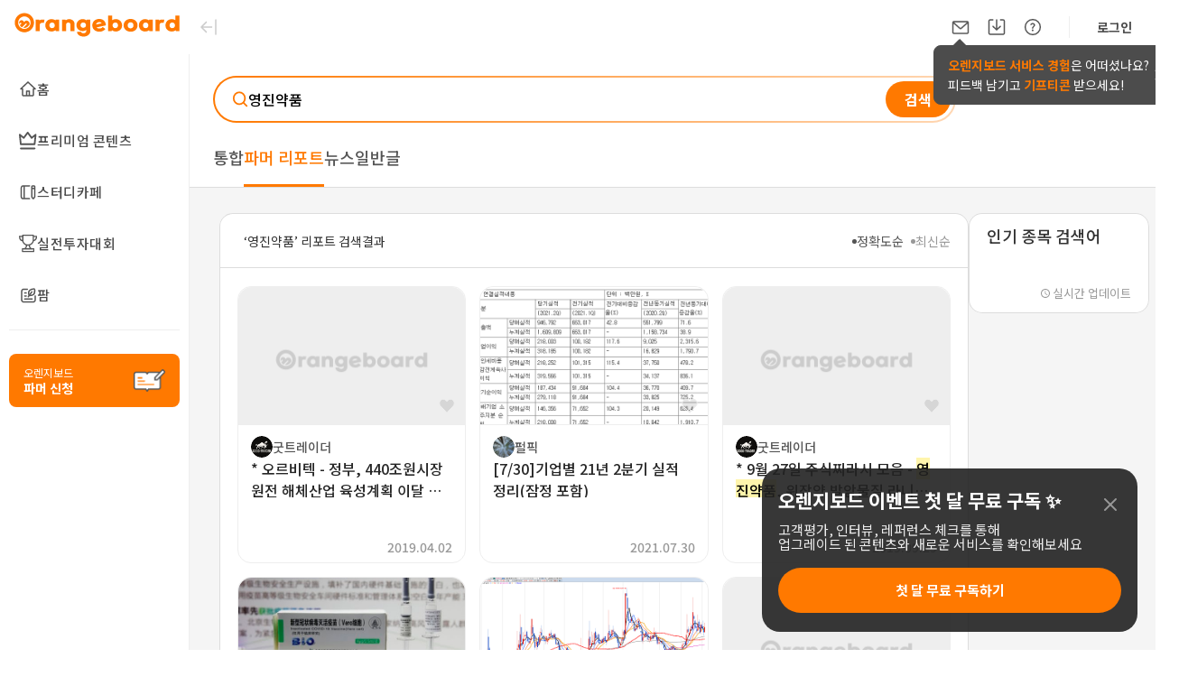

--- FILE ---
content_type: text/html; charset=utf-8
request_url: https://www.google.com/recaptcha/api2/aframe
body_size: 267
content:
<!DOCTYPE HTML><html><head><meta http-equiv="content-type" content="text/html; charset=UTF-8"></head><body><script nonce="vjPDcRpGxl25ZraLonE0hA">/** Anti-fraud and anti-abuse applications only. See google.com/recaptcha */ try{var clients={'sodar':'https://pagead2.googlesyndication.com/pagead/sodar?'};window.addEventListener("message",function(a){try{if(a.source===window.parent){var b=JSON.parse(a.data);var c=clients[b['id']];if(c){var d=document.createElement('img');d.src=c+b['params']+'&rc='+(localStorage.getItem("rc::a")?sessionStorage.getItem("rc::b"):"");window.document.body.appendChild(d);sessionStorage.setItem("rc::e",parseInt(sessionStorage.getItem("rc::e")||0)+1);localStorage.setItem("rc::h",'1768982090291');}}}catch(b){}});window.parent.postMessage("_grecaptcha_ready", "*");}catch(b){}</script></body></html>

--- FILE ---
content_type: application/javascript; charset=UTF-8
request_url: https://orangeboard.co.kr/_next/static/chunks/pages/search/posts-eab2ff5731e8b5b9.js
body_size: 4606
content:
(self.webpackChunk_N_E=self.webpackChunk_N_E||[]).push([[1002],{72667:function(e,t,n){"use strict";var o=n(77916),i=(n(29901),n(42303)),r=n(35541),a=n(55400),l=n(93049),s=n(61250);function c(e,t){var n=Object.keys(e);if(Object.getOwnPropertySymbols){var o=Object.getOwnPropertySymbols(e);t&&(o=o.filter((function(t){return Object.getOwnPropertyDescriptor(e,t).enumerable}))),n.push.apply(n,o)}return n}function d(e){for(var t=1;t<arguments.length;t++){var n=null!=arguments[t]?arguments[t]:{};t%2?c(Object(n),!0).forEach((function(t){(0,o.Z)(e,t,n[t])})):Object.getOwnPropertyDescriptors?Object.defineProperties(e,Object.getOwnPropertyDescriptors(n)):c(Object(n)).forEach((function(t){Object.defineProperty(e,t,Object.getOwnPropertyDescriptor(n,t))}))}return e}var p={Wrapper:i.ZP.div.withConfig({displayName:"Thumbnail__Wrapper",componentId:"sc-1q9gcu1-0"})(["width:inherit;position:relative;",";"," cursor:pointer;"],(function(e){var t=e.imageRatio;return t&&"padding-top: ".concat(a.Ez[t])}),(function(e){var t=e.customImageRatio;return t&&"padding-top: ".concat((0,l.EZ)(100*t.vertical/t.horizontal,2),"%;")})),Img:i.ZP.img.withConfig({displayName:"Thumbnail__Img",componentId:"sc-1q9gcu1-1"})(["position:absolute;border-radius:",";",";top:0;width:100%;height:100%;object-fit:cover;"],(function(e){return e.borderRadius||"12px"}),(function(e){var t=e.borderColor;return"border: 1px solid ".concat(t)}))};t.Z=function(e){var t=e.src,n=e.alt,o=e.imageRatio,i=e.customImageRatio,a=e.borderRadius,l=e.borderColor;return(0,s.jsx)(p.Wrapper,d(d({},i?{customImageRatio:i}:{imageRatio:o}),{},{children:(0,s.jsx)(p.Img,{alt:n,src:t||r.UF,borderRadius:a,borderColor:l})}))}},96795:function(e,t,n){"use strict";var o=n(77916),i=(n(29901),n(21756)),r=n(55400),a=n(61250);function l(e,t){var n=Object.keys(e);if(Object.getOwnPropertySymbols){var o=Object.getOwnPropertySymbols(e);t&&(o=o.filter((function(t){return Object.getOwnPropertyDescriptor(e,t).enumerable}))),n.push.apply(n,o)}return n}function s(e){for(var t=1;t<arguments.length;t++){var n=null!=arguments[t]?arguments[t]:{};t%2?l(Object(n),!0).forEach((function(t){(0,o.Z)(e,t,n[t])})):Object.getOwnPropertyDescriptors?Object.defineProperties(e,Object.getOwnPropertyDescriptors(n)):l(Object(n)).forEach((function(t){Object.defineProperty(e,t,Object.getOwnPropertyDescriptor(n,t))}))}return e}t.Z=function(e){e.color;return(0,a.jsxs)(i.Z,s(s({},e),{},{xmlns:"http://www.w3.org/2000/svg",viewBox:"0 0 23 23",fill:"none",children:[(0,a.jsx)("rect",{x:"0.5",y:"0.5",width:"22",height:"22",rx:"4.5",fill:r.DM.Orange,stroke:r.DM.Orange}),(0,a.jsx)("path",{d:"M15.1311 9H14.5504V7.85714C14.5504 6.28 13.2494 5 11.6464 5C10.0434 5 8.74239 6.28 8.74239 7.85714V9H8.16159C7.52272 9 7 9.51429 7 10.1429V15.8571C7 16.4857 7.52272 17 8.16159 17H15.1311C15.77 17 16.2927 16.4857 16.2927 15.8571V10.1429C16.2927 9.51429 15.77 9 15.1311 9ZM11.6464 14.1429C11.0075 14.1429 10.4848 13.6286 10.4848 13C10.4848 12.3714 11.0075 11.8571 11.6464 11.8571C12.2852 11.8571 12.808 12.3714 12.808 13C12.808 13.6286 12.2852 14.1429 11.6464 14.1429ZM9.90398 9V7.85714C9.90398 6.90857 10.6822 6.14286 11.6464 6.14286C12.6105 6.14286 13.3888 6.90857 13.3888 7.85714V9H9.90398Z",fill:r.DM.White})]}))}},81065:function(e,t,n){"use strict";n(29901);var o=n(42303),i=n(72918),r=n(53895),a=n(64149),l=n.n(a),s=n(1698),c=n.n(s),d=n(36593),p=n(67167),u=n(14741),f=n(58619),m=n(72667),h=n(96795),g=n(82207),v=n(28368),x=n(9260),y=n(61250),w={Container:o.ZP.div.withConfig({displayName:"FarmPostCard__Container",componentId:"sc-1gojnx0-0"})(["display:flex;justify-content:space-between;text-overflow:ellipsis;white-space:nowrap;overflow:hidden;gap:8px;"]),ThumbnailWrapper:o.ZP.div.withConfig({displayName:"FarmPostCard__ThumbnailWrapper",componentId:"sc-1gojnx0-1"})(["width:168px;position:relative;cursor:pointer;flex-shrink:0;border:1px solid #ddd;border-radius:12px;"]),ProfileContainer:o.ZP.div.withConfig({displayName:"FarmPostCard__ProfileContainer",componentId:"sc-1gojnx0-2"})(["margin-bottom:8px;display:flex;gap:12px;align-items:center;cursor:pointer;"]),NicknameAndDataContainer:o.ZP.div.withConfig({displayName:"FarmPostCard__NicknameAndDataContainer",componentId:"sc-1gojnx0-3"})(["display:flex;gap:4px;flex-direction:column;"]),NicknameText:o.ZP.p.withConfig({displayName:"FarmPostCard__NicknameText",componentId:"sc-1gojnx0-4"})(["color:#000;font-family:'Noto Sans KR';font-size:1.4rem;font-style:normal;font-weight:400;line-height:1.45;&:hover{text-decoration:underline;text-underline-position:under;}"]),DateText:o.ZP.p.withConfig({displayName:"FarmPostCard__DateText",componentId:"sc-1gojnx0-5"})(["color:#999;font-family:'Noto Sans KR';font-size:1.2rem;font-style:normal;font-weight:400;line-height:1.4rem;"]),Title:o.ZP.h5.withConfig({displayName:"FarmPostCard__Title",componentId:"sc-1gojnx0-6"})(["margin-bottom:8px;color:#000;font-family:'Noto Sans KR';font-size:1.8rem;font-style:normal;font-weight:500;line-height:1.45;text-overflow:ellipsis;white-space:nowrap;overflow:hidden;cursor:pointer;&:hover{text-decoration:underline;text-underline-position:under;}"]),Content:o.ZP.pre.withConfig({displayName:"FarmPostCard__Content",componentId:"sc-1gojnx0-7"})(["color:#555;font-family:'Noto Sans KR';font-size:1.4rem;font-style:normal;font-weight:300;line-height:2.1rem;text-overflow:ellipsis;display:-webkit-box;-webkit-line-clamp:2;-webkit-box-orient:vertical;overflow:hidden;"]),InfoContainer:o.ZP.div.withConfig({displayName:"FarmPostCard__InfoContainer",componentId:"sc-1gojnx0-8"})(["text-overflow:ellipsis;white-space:nowrap;overflow:hidden;"]),LockIconWrapper:o.ZP.div.withConfig({displayName:"FarmPostCard__LockIconWrapper",componentId:"sc-1gojnx0-9"})(["position:absolute;top:9px;right:10px;z-index:1;"])};t.Z=function(e){var t,n,o=(0,x.useRouter)(),a=e.data,s=e.linkTarget,b=(0,i.v9)((function(e){return e.featureFarm})),C=(b.farmInfo,b.farmCategoryInfo,(0,u.Z)(null===a||void 0===a?void 0:a.isReadAvailable,{type:"farm",data:a},a.User.pageName,null===a||void 0===a?void 0:a.seoTitle,null,s)),P=C.getRemainTime,j=C.isReadAvailable,_=C.handleClickReadAvailable,N=C.handleClickNotReadAvailable,Z=C.isPurchasePreviewModal,I=C.handlePreviewModalOpen,R=o.query.keyword,O=R?R.split(" "):[],k=P(null===a||void 0===a?void 0:a.createdAt);return(0,y.jsxs)(y.Fragment,{children:[(0,y.jsxs)(w.Container,{children:[(0,y.jsxs)(w.InfoContainer,{children:[(0,y.jsx)(r.default,{href:"/@".concat(a.User.pageName),passHref:!0,children:(0,y.jsx)("a",{href:"alternative",target:s||"_self",children:(0,y.jsxs)(w.ProfileContainer,{children:[(0,y.jsx)(d.Z,{src:a.User.avatarUrl,customSize:"36px",borderColor:"#EEE"}),(0,y.jsxs)(w.NicknameAndDataContainer,{children:[(0,y.jsx)(w.NicknameText,{children:null===a||void 0===a?void 0:a.User.displayName}),(0,y.jsxs)(w.DateText,{children:[" ",0===k.time||k.time<0?(0,p.dq)(null===a||void 0===a?void 0:a.createdAt,"YYYY.MM.DD",!0):(0,y.jsxs)(y.Fragment,{children:[(0,p.dq)(null===a||void 0===a?void 0:a.createdAt,"YYYY.MM.DD A HH:mm"),(0,y.jsx)(f.F.ReservationPublishText,{children:"\uc608\uc57d\ubc1c\ud589"})]})]})]})]})})}),(0,y.jsx)(w.Title,{"aria-hidden":"true",onClick:j?_:N,children:(0,y.jsx)(c(),{searchWords:O,autoEscape:!0,textToHighlight:null===a||void 0===a?void 0:a.title,highlightStyle:{background:"#fff5ac",padding:0}})}),(0,y.jsx)(w.Content,{dangerouslySetInnerHTML:{__html:l().sanitize((t=null===a||void 0===a?void 0:a.contentSnippet,n=O,n.forEach((function(e){var n=new RegExp("(".concat(e,")"),"g");t=t.replace(n,'<span style="font-weight: 500;">$1</span>')})),t),{ADD_TAGS:["iframe","blockquote","p"],ADD_ATTR:["allow","allowfullscreen","frameborder","scrolling","style","target"]})}})]}),(null===a||void 0===a?void 0:a.thumbnail)&&(0,y.jsxs)(w.ThumbnailWrapper,{"aria-hidden":"true",onClick:j?_:N,children:[j?"":(0,y.jsx)(w.LockIconWrapper,{children:(0,y.jsx)(h.Z,{size:{customSize:"18px"}})}),(0,y.jsx)(m.Z,{src:null===a||void 0===a?void 0:a.thumbnail,imageRatio:"7:5",alt:null===a||void 0===a?void 0:a.title})]})]}),Z&&(0,y.jsx)(g.Z,{selector:"#ob-modal",children:(0,y.jsx)(v.Z,{reportId:a.ReportId,isOpen:Z,onClose:function(e){return I(e)}})})]})}},58619:function(e,t,n){"use strict";n.d(t,{F:function(){return i}});var o=n(42303),i={Container:o.ZP.div.withConfig({displayName:"styles__Container",componentId:"sc-o7v3rg-0"})(["width:100%;padding-top:28px;padding-left:22px;"]),TitleWrapper:o.ZP.div.withConfig({displayName:"styles__TitleWrapper",componentId:"sc-o7v3rg-1"})(["margin-bottom:20px;"]),Title:o.ZP.h2.withConfig({displayName:"styles__Title",componentId:"sc-o7v3rg-2"})(["color:#000;font-family:'Noto Sans KR';font-size:1.8rem;font-style:normal;font-weight:500;line-height:2rem;"]),CountText:o.ZP.span.withConfig({displayName:"styles__CountText",componentId:"sc-o7v3rg-3"})(["color:#ff7900;font-family:'Noto Sans KR';font-size:1.8rem;font-style:normal;font-weight:500;line-height:2rem;"]),ContentWrapper:o.ZP.div.withConfig({displayName:"styles__ContentWrapper",componentId:"sc-o7v3rg-4"})(["width:100%;height:auto;"]),PaginationWrapper:o.ZP.div.withConfig({displayName:"styles__PaginationWrapper",componentId:"sc-o7v3rg-5"})(["margin:30px 0;"]),ReservationPublishText:o.ZP.span.withConfig({displayName:"styles__ReservationPublishText",componentId:"sc-o7v3rg-6"})(["color:#ff7900;font-family:'Noto Sans KR';font-size:1.1rem;font-style:normal;font-weight:700;line-height:1.1rem;"]),NoticeReservationPublishText:o.ZP.span.withConfig({displayName:"styles__NoticeReservationPublishText",componentId:"sc-o7v3rg-7"})(["color:#999;font-family:'Noto Sans KR';font-size:1.1rem;font-style:normal;font-weight:700;line-height:1.1rem;"]),ListWrapper:o.ZP.div.withConfig({displayName:"styles__ListWrapper",componentId:"sc-o7v3rg-8"})(["width:100%;height:1170px;"]),ItemWrapper:o.ZP.div.withConfig({displayName:"styles__ItemWrapper",componentId:"sc-o7v3rg-9"})(["padding:14px 0;border-bottom:1px solid #eee;"])}},14741:function(e,t,n){"use strict";var o=n(89303),i=n(29901),r=n(9260),a=n(72918),l=n(25914),s=n.n(l),c=n(67167),d=n(14710),p=n(62708);t.Z=function(e,t,n,l,u,f){var m,h=(0,r.useRouter)(),g=((0,a.v9)((function(e){return e.auth})).isLoggedIn,(0,p.Z)(),(0,d.Z)(!1)),v=(0,o.Z)(g,2),x=v[0],y=v[1],w=function(e){var t=s().duration((0,c.dq)((0,c.dq)(e,"YYYY-MM-DD HH:mm:ss"),null).diff((0,c.dq)(null,null))),n=t.days(),o=t.hours(),i=t.minutes(),r=t.seconds();return n<=0?o<=0?i<=0?r<=0?{textWithUnit:"-",time:0}:{textWithUnit:"".concat(r,"\ucd08"),time:r}:{textWithUnit:"".concat(i,"\ubd84"),time:i}:{textWithUnit:"".concat(o,"\uc2dc\uac04"),time:o}:{textWithUnit:"".concat(n,"\uc77c"),time:n}};return{handleClickReadAvailable:function(e){e.preventDefault();var o="";return o="farm"===t.type?"farm"===t.data.postType?"/@".concat(n,"/posts/").concat(t.data.ReportId):"/@".concat(n,"/").concat(l):"news"===t.type?"/@".concat(n,"/news/").concat(t.data.ReportId):"daily-reports"===n?"/".concat(n,"/").concat(l):"/@".concat(n,"/").concat(l),f?window.open(o,f):h.push(o)},handleClickNotReadAvailable:(0,i.useCallback)((function(e){var n,o;return e.preventDefault(),"analysis"===(null===t||void 0===t?void 0:t.type)?"-"===w(null===t||void 0===t||null===(n=t.data)||void 0===n?void 0:n.createdAt).textWithUnit?y(!0):alert("".concat(u,"\ub2d8\ub9cc \uba3c\uc800 ").concat(w(null===t||void 0===t||null===(o=t.data)||void 0===o?void 0:o.createdAt).textWithUnit,"\ub3d9\uc548 \uba3c\uc800 \uc5f4\ub78c \uac00\ub2a5\ud569\ub2c8\ub2e4.")):y(!0)}),[y,u,null===t||void 0===t||null===(m=t.data)||void 0===m?void 0:m.createdAt,null===t||void 0===t?void 0:t.type]),isReadAvailable:e,isPurchasePreviewModal:x,handlePreviewModalOpen:function(e){y(e)},getRemainTime:w,getDday:function(e){return s().duration((0,c.dq)((0,c.dq)(e,"YYYY-MM-DD HH:mm:ss"),null).diff((0,c.dq)(null,null))).days()}}}},21169:function(e,t,n){"use strict";n.r(t),n.d(t,{__N_SSP:function(){return h},default:function(){return g}});n(29901);var o=n(9260),i=n(35541),r=n(69366),a=n(87544),l=n(42303),s=n(72918),c=n(91e3),d=n(10122),p=n(81065),u=n(61250),f={Container:l.ZP.div.withConfig({displayName:"SearchResultPostSection__Container",componentId:"sc-droi5t-0"})(["& > div:not(:first-child){padding-top:11px;}& > div:not(:last-child){padding-bottom:11px;border-bottom:1px solid #eee;}"])},m=function(){var e=(0,o.useRouter)().query.keyword,t=(0,s.v9)((function(e){return e.featureFarm})),n=t.farmPostList,i=t.reportCategoryCorpTotalPageNum;return(0,u.jsx)("section",{className:"search-result-posts",children:(null===n||void 0===n?void 0:n.length)>0?(0,u.jsx)(c.Z,{tabName:"\uc77c\ubc18\uae00",keyword:e,totalPageNum:i,href:"search/posts",children:(0,u.jsx)(f.Container,{children:n.map((function(e){return(0,u.jsx)(p.Z,{data:e,linkTarget:"_blank"})}))})}):(0,u.jsx)(d.Z,{tabName:"\uc77c\ubc18\uae00",keyword:e})})},h=!0,g=function(){var e=(0,o.useRouter)().query.keyword;return(0,u.jsxs)(u.Fragment,{children:[(0,u.jsx)(a.Z,{title:"".concat(e," | \uc624\ub80c\uc9c0\ubcf4\ub4dc \uc77c\ubc18\uae00 \uac80\uc0c9"),description:"'".concat(e,"'\uc758 \uc77c\ubc18\uae00 \uac80\uc0c9 \uacb0\uacfc \uc785\ub2c8\ub2e4."),image:i.dJ,url:"".concat("https://orangeboard.co.kr/","search/posts?keyword=").concat(encodeURIComponent(e)),siteName:"\uc624\ub80c\uc9c0\ubcf4\ub4dc",isMobileUrl:!1}),(0,u.jsx)(r.Z,{children:(0,u.jsx)(m,{})})]})}},68765:function(e,t,n){"use strict";n.d(t,{MG:function(){return o},Cj:function(){return i},fZ:function(){return r}});var o=function(e){var t="".concat(e).split("."),n=t.length>1,o="number"===typeof+e&&e<0,i="".concat(n?t[0]:e).replace(/[^0-9]/g,"").replace(/\B(?=(\d{3})+(?!\d))/g,",").concat(n?".".concat(t[1]):"");return"".concat(o?"-":"").concat(i)},i=function(e){var t="".concat(e);return t.split(".").length>1?parseFloat(null===t||void 0===t?void 0:t.replace(/,/g,"")):parseInt(null===t||void 0===t?void 0:t.replace(/,/g,""),10)},r=function(e,t){var n={"\ubc31":100,"\ucc9c":1e3,"\ub9cc":1e4,"\uc5b5":1e8,"\uc870":1e12};if(!n[t])throw new Error("Unknown unit: ".concat(t));var o=n[t];return Math.round(e/o)}},41036:function(e,t,n){(window.__NEXT_P=window.__NEXT_P||[]).push(["/search/posts",function(){return n(21169)}])}},function(e){e.O(0,[4909,4149,1698,297,4542,5979,592,8368,6719,160,9774,2888,179],(function(){return t=41036,e(e.s=t);var t}));var t=e.O();_N_E=t}]);

--- FILE ---
content_type: application/javascript; charset=UTF-8
request_url: https://orangeboard.co.kr/_next/static/chunks/pages/search/news-2ad5f009ef641bcb.js
body_size: 4378
content:
(self.webpackChunk_N_E=self.webpackChunk_N_E||[]).push([[8732],{28463:function(e,t,n){"use strict";var o=n(77916),r=(n(29901),n(42303)),i=n(93049),a=n(55400),s=n(35541),c=n(61250);function l(e,t){var n=Object.keys(e);if(Object.getOwnPropertySymbols){var o=Object.getOwnPropertySymbols(e);t&&(o=o.filter((function(t){return Object.getOwnPropertyDescriptor(e,t).enumerable}))),n.push.apply(n,o)}return n}function d(e){for(var t=1;t<arguments.length;t++){var n=null!=arguments[t]?arguments[t]:{};t%2?l(Object(n),!0).forEach((function(t){(0,o.Z)(e,t,n[t])})):Object.getOwnPropertyDescriptors?Object.defineProperties(e,Object.getOwnPropertyDescriptors(n)):l(Object(n)).forEach((function(t){Object.defineProperty(e,t,Object.getOwnPropertyDescriptor(n,t))}))}return e}var u=(0,r.ZP)(s.hs).withConfig({displayName:"v3__TagWrapper",componentId:"sc-mx8f3h-0"})(["align-items:center;padding:3px 6px;border-radius:8px;font-size:",";font-weight:",";line-height:1;flex-shrink:0;",""],a.Kt.xsmall,a.m5.bold,(function(e){var t=e.theme;return"background: ".concat(t.background,"; color: ").concat(t.textColor,"; ").concat(t.fontWeight?"font-weight: ".concat(t.fontWeight,";"):""," ").concat(t.boxShadow?"box-shadow: ".concat(t.boxShadow,";"):"")}));t.Z=function(e){var t=e.theme,n=e.rateOfReturn,o=e.text,r={default:{background:"#F8F8F8",textColor:a.DM.SlateGray},ratio:{background:"#F2F2F2",textColor:"".concat((0,i.gQ)(n,"portfolio"))},orangePurchase:{background:a.DM.White,textColor:a.DM.Orange,fontWeight:a.m5.medium,boxShadow:"0 0 2px 0 rgba(0,0,0,0.2)"}};return(0,c.jsx)(u,d(d({},e),{},{theme:r[t||"default"],children:o}))}},72667:function(e,t,n){"use strict";var o=n(77916),r=(n(29901),n(42303)),i=n(35541),a=n(55400),s=n(93049),c=n(61250);function l(e,t){var n=Object.keys(e);if(Object.getOwnPropertySymbols){var o=Object.getOwnPropertySymbols(e);t&&(o=o.filter((function(t){return Object.getOwnPropertyDescriptor(e,t).enumerable}))),n.push.apply(n,o)}return n}function d(e){for(var t=1;t<arguments.length;t++){var n=null!=arguments[t]?arguments[t]:{};t%2?l(Object(n),!0).forEach((function(t){(0,o.Z)(e,t,n[t])})):Object.getOwnPropertyDescriptors?Object.defineProperties(e,Object.getOwnPropertyDescriptors(n)):l(Object(n)).forEach((function(t){Object.defineProperty(e,t,Object.getOwnPropertyDescriptor(n,t))}))}return e}var u={Wrapper:r.ZP.div.withConfig({displayName:"Thumbnail__Wrapper",componentId:"sc-1q9gcu1-0"})(["width:inherit;position:relative;",";"," cursor:pointer;"],(function(e){var t=e.imageRatio;return t&&"padding-top: ".concat(a.Ez[t])}),(function(e){var t=e.customImageRatio;return t&&"padding-top: ".concat((0,s.EZ)(100*t.vertical/t.horizontal,2),"%;")})),Img:r.ZP.img.withConfig({displayName:"Thumbnail__Img",componentId:"sc-1q9gcu1-1"})(["position:absolute;border-radius:",";",";top:0;width:100%;height:100%;object-fit:cover;"],(function(e){return e.borderRadius||"12px"}),(function(e){var t=e.borderColor;return"border: 1px solid ".concat(t)}))};t.Z=function(e){var t=e.src,n=e.alt,o=e.imageRatio,r=e.customImageRatio,a=e.borderRadius,s=e.borderColor;return(0,c.jsx)(u.Wrapper,d(d({},r?{customImageRatio:r}:{imageRatio:o}),{},{children:(0,c.jsx)(u.Img,{alt:n,src:t||i.UF,borderRadius:a,borderColor:s})}))}},48289:function(e,t,n){"use strict";var o=n(77916),r=(n(29901),n(42303)),i=n(21756),a=n(55400),s=n(61250);function c(e,t){var n=Object.keys(e);if(Object.getOwnPropertySymbols){var o=Object.getOwnPropertySymbols(e);t&&(o=o.filter((function(t){return Object.getOwnPropertyDescriptor(e,t).enumerable}))),n.push.apply(n,o)}return n}function l(e){for(var t=1;t<arguments.length;t++){var n=null!=arguments[t]?arguments[t]:{};t%2?c(Object(n),!0).forEach((function(t){(0,o.Z)(e,t,n[t])})):Object.getOwnPropertyDescriptors?Object.defineProperties(e,Object.getOwnPropertyDescriptors(n)):c(Object(n)).forEach((function(t){Object.defineProperty(e,t,Object.getOwnPropertyDescriptor(n,t))}))}return e}var d=(0,r.ZP)(i.Z).withConfig({displayName:"TriangleFilled__CustomSvg",componentId:"sc-1bd4gdy-0"})(["transform:",";"],(function(e){switch(e.status){case"up":return"rotate(0)";case"down":return"rotate(180deg)";default:return"rotate(0)"}}));t.Z=function(e){var t=e.color;return(0,s.jsx)(d,l(l({},e),{},{viewBox:"0 0 16 16",fill:"none",xmlns:"http://www.w3.org/2000/svg",children:(0,s.jsx)("path",{d:"M7.16988 3.83997L2.50985 11.01C2.41299 11.161 2.35857 11.3351 2.35219 11.5144C2.34582 11.6937 2.38776 11.8713 2.47365 12.0288C2.55955 12.1863 2.68619 12.3177 2.84035 12.4094C2.99452 12.5011 3.17051 12.5496 3.34988 12.5499H12.6599C12.8392 12.5496 13.0152 12.5011 13.1694 12.4094C13.3236 12.3177 13.4502 12.1863 13.5361 12.0288C13.622 11.8713 13.6639 11.6937 13.6576 11.5144C13.6512 11.3351 13.5968 11.161 13.4999 11.01L8.83987 3.83997C8.74878 3.70175 8.62482 3.58826 8.47909 3.50977C8.33335 3.43127 8.17044 3.39026 8.0049 3.39026C7.83937 3.39026 7.6764 3.43127 7.53066 3.50977C7.38493 3.58826 7.26097 3.70175 7.16988 3.83997Z",fill:t||"".concat(a.DM.Red)})}))}},58619:function(e,t,n){"use strict";n.d(t,{F:function(){return r}});var o=n(42303),r={Container:o.ZP.div.withConfig({displayName:"styles__Container",componentId:"sc-o7v3rg-0"})(["width:100%;padding-top:28px;padding-left:22px;"]),TitleWrapper:o.ZP.div.withConfig({displayName:"styles__TitleWrapper",componentId:"sc-o7v3rg-1"})(["margin-bottom:20px;"]),Title:o.ZP.h2.withConfig({displayName:"styles__Title",componentId:"sc-o7v3rg-2"})(["color:#000;font-family:'Noto Sans KR';font-size:1.8rem;font-style:normal;font-weight:500;line-height:2rem;"]),CountText:o.ZP.span.withConfig({displayName:"styles__CountText",componentId:"sc-o7v3rg-3"})(["color:#ff7900;font-family:'Noto Sans KR';font-size:1.8rem;font-style:normal;font-weight:500;line-height:2rem;"]),ContentWrapper:o.ZP.div.withConfig({displayName:"styles__ContentWrapper",componentId:"sc-o7v3rg-4"})(["width:100%;height:auto;"]),PaginationWrapper:o.ZP.div.withConfig({displayName:"styles__PaginationWrapper",componentId:"sc-o7v3rg-5"})(["margin:30px 0;"]),ReservationPublishText:o.ZP.span.withConfig({displayName:"styles__ReservationPublishText",componentId:"sc-o7v3rg-6"})(["color:#ff7900;font-family:'Noto Sans KR';font-size:1.1rem;font-style:normal;font-weight:700;line-height:1.1rem;"]),NoticeReservationPublishText:o.ZP.span.withConfig({displayName:"styles__NoticeReservationPublishText",componentId:"sc-o7v3rg-7"})(["color:#999;font-family:'Noto Sans KR';font-size:1.1rem;font-style:normal;font-weight:700;line-height:1.1rem;"]),ListWrapper:o.ZP.div.withConfig({displayName:"styles__ListWrapper",componentId:"sc-o7v3rg-8"})(["width:100%;height:1170px;"]),ItemWrapper:o.ZP.div.withConfig({displayName:"styles__ItemWrapper",componentId:"sc-o7v3rg-9"})(["padding:14px 0;border-bottom:1px solid #eee;"])}},92473:function(e,t,n){"use strict";n(29901);var o=n(53895),r=n(9260),i=n(42303),a=n(1698),s=n.n(a),c=n(72667),l=n(67167),d=n(28463),u=n(93049),p=n(35541),f=n(14741),h=n(48289),m=n(58619),g=n(36593),v=n(61250),w={ThumbnailWrapper:i.ZP.div.withConfig({displayName:"NewsCard__ThumbnailWrapper",componentId:"sc-2w6szk-0"})(["width:120px;position:relative;cursor:pointer;flex-shrink:0;"]),Container:i.ZP.div.withConfig({displayName:"NewsCard__Container",componentId:"sc-2w6szk-1"})(["display:flex;gap:14px;flex:0 0 50%;"]),InfoContainer:i.ZP.div.withConfig({displayName:"NewsCard__InfoContainer",componentId:"sc-2w6szk-2"})(["width:100%;"]),Title:i.ZP.div.withConfig({displayName:"NewsCard__Title",componentId:"sc-2w6szk-3"})(["margin-bottom:8px;color:#000;font-family:'Noto Sans KR';font-size:1.5rem;font-style:normal;font-weight:500;line-height:1.8rem;text-overflow:ellipsis;display:-webkit-box;-webkit-line-clamp:2;-webkit-box-orient:vertical;overflow:hidden;"]),DateText:i.ZP.p.withConfig({displayName:"NewsCard__DateText",componentId:"sc-2w6szk-4"})(["display:flex;gap:8px;align-items:center;color:#999;font-family:'Noto Sans KR';font-size:1.3rem;font-style:normal;font-weight:400;line-height:1.3rem;"]),TagsContainer:i.ZP.div.withConfig({displayName:"NewsCard__TagsContainer",componentId:"sc-2w6szk-5"})(["height:24px;overflow:hidden;display:flex;flex-wrap:wrap;align-items:center;gap:8px;"]),Nickname:i.ZP.span.withConfig({displayName:"NewsCard__Nickname",componentId:"sc-2w6szk-6"})(["color:#555;font-family:'Noto Sans KR';font-size:1.4rem;font-style:normal;font-weight:500;line-height:1.4rem;"])};t.Z=function(e){var t=(0,r.useRouter)(),n=e.data,i=e.linkTarget,a=(0,f.Z)(null,null,null,null,null).getRemainTime,x=t.query.keyword,y=x?x.split(" "):[],b=null===n||void 0===n?void 0:n.User.pageName,C=a(null===n||void 0===n?void 0:n.createdAt);return(0,v.jsxs)(w.Container,{children:[(0,v.jsxs)(w.InfoContainer,{children:[(0,v.jsxs)(p.hs,{alignItems:"center",margin:{bottom:"8px"},children:[(0,v.jsx)(o.default,{href:"/@".concat(b),passHref:!0,children:(0,v.jsx)("a",{href:"alternative",target:i||"_self",children:(0,v.jsxs)(p.hs,{gap:"4px",children:[(0,v.jsx)(g.Z,{src:null===n||void 0===n?void 0:n.User.avatarUrl,customSize:"14px",borderColor:"#eee"}),(0,v.jsx)(w.Nickname,{children:null===n||void 0===n?void 0:n.User.displayName})]})})}),"\xa0\xb7\xa0",(0,v.jsx)(w.DateText,{children:0===C.time||C.time<0?(0,l.dq)(null===n||void 0===n?void 0:n.createdAt,"YYYY.MM.DD"):(0,v.jsxs)(v.Fragment,{children:[(0,l.dq)(null===n||void 0===n?void 0:n.createdAt,"YYYY.MM.DD A HH:mm"),(0,v.jsx)(m.F.ReservationPublishText,{children:"\uc608\uc57d\ubc1c\ud589"})]})})]}),(0,v.jsx)(o.default,{href:"/@".concat(b,"/news/").concat(n.NewsId),passHref:!0,children:(0,v.jsx)("a",{href:"alternative",target:i||"_self",children:(0,v.jsx)(w.Title,{children:(0,v.jsx)(s(),{searchWords:y,autoEscape:!0,textToHighlight:null===n||void 0===n?void 0:n.title,highlightStyle:{background:"#fff5ac",padding:0}})})})}),(0,v.jsx)(w.TagsContainer,{children:(null===n||void 0===n?void 0:n.CorpList.length)>0&&(null===n||void 0===n?void 0:n.CorpList.map((function(e){return(0,v.jsx)(d.Z,{text:(0,v.jsxs)(p.hs,{alignItems:"center",children:[null===e||void 0===e?void 0:e.corpName,"\xa0",0===(null===e||void 0===e?void 0:e.flucRate)?"":(0,v.jsx)(h.Z,{size:{customSize:"10px"},color:(0,u.gQ)(null===e||void 0===e?void 0:e.flucRate,"portfolio"),status:(null===e||void 0===e?void 0:e.flucRate)>0?"up":"down"}),(t=null===e||void 0===e?void 0:e.flucRate,t<0?"".concat(t).split("-")[1]:t),"%"]}),theme:"ratio",rateOfReturn:null===e||void 0===e?void 0:e.flucRate});var t})))})]}),n.thumbnail&&(0,v.jsx)(w.ThumbnailWrapper,{children:(0,v.jsx)(o.default,{href:"/@".concat(b,"/news/").concat(n.NewsId),passHref:!0,children:(0,v.jsx)("a",{href:"alternative",target:i||"_self",children:(0,v.jsx)(c.Z,{src:n.thumbnail,alt:null===n||void 0===n?void 0:n.title,imageRatio:"3:2",borderRadius:"15px"})})})})]})}},14741:function(e,t,n){"use strict";var o=n(89303),r=n(29901),i=n(9260),a=n(72918),s=n(25914),c=n.n(s),l=n(67167),d=n(14710),u=n(62708);t.Z=function(e,t,n,s,p,f){var h,m=(0,i.useRouter)(),g=((0,a.v9)((function(e){return e.auth})).isLoggedIn,(0,u.Z)(),(0,d.Z)(!1)),v=(0,o.Z)(g,2),w=v[0],x=v[1],y=function(e){var t=c().duration((0,l.dq)((0,l.dq)(e,"YYYY-MM-DD HH:mm:ss"),null).diff((0,l.dq)(null,null))),n=t.days(),o=t.hours(),r=t.minutes(),i=t.seconds();return n<=0?o<=0?r<=0?i<=0?{textWithUnit:"-",time:0}:{textWithUnit:"".concat(i,"\ucd08"),time:i}:{textWithUnit:"".concat(r,"\ubd84"),time:r}:{textWithUnit:"".concat(o,"\uc2dc\uac04"),time:o}:{textWithUnit:"".concat(n,"\uc77c"),time:n}};return{handleClickReadAvailable:function(e){e.preventDefault();var o="";return o="farm"===t.type?"farm"===t.data.postType?"/@".concat(n,"/posts/").concat(t.data.ReportId):"/@".concat(n,"/").concat(s):"news"===t.type?"/@".concat(n,"/news/").concat(t.data.ReportId):"daily-reports"===n?"/".concat(n,"/").concat(s):"/@".concat(n,"/").concat(s),f?window.open(o,f):m.push(o)},handleClickNotReadAvailable:(0,r.useCallback)((function(e){var n,o;return e.preventDefault(),"analysis"===(null===t||void 0===t?void 0:t.type)?"-"===y(null===t||void 0===t||null===(n=t.data)||void 0===n?void 0:n.createdAt).textWithUnit?x(!0):alert("".concat(p,"\ub2d8\ub9cc \uba3c\uc800 ").concat(y(null===t||void 0===t||null===(o=t.data)||void 0===o?void 0:o.createdAt).textWithUnit,"\ub3d9\uc548 \uba3c\uc800 \uc5f4\ub78c \uac00\ub2a5\ud569\ub2c8\ub2e4.")):x(!0)}),[x,p,null===t||void 0===t||null===(h=t.data)||void 0===h?void 0:h.createdAt,null===t||void 0===t?void 0:t.type]),isReadAvailable:e,isPurchasePreviewModal:w,handlePreviewModalOpen:function(e){x(e)},getRemainTime:y,getDday:function(e){return c().duration((0,l.dq)((0,l.dq)(e,"YYYY-MM-DD HH:mm:ss"),null).diff((0,l.dq)(null,null))).days()}}}},94207:function(e,t,n){"use strict";n.r(t),n.d(t,{__N_SSP:function(){return m},default:function(){return g}});n(29901);var o=n(9260),r=n(35541),i=n(69366),a=n(87544),s=n(42303),c=n(72918),l=n(91e3),d=n(10122),u=n(92473),p=n(61250),f={Container:s.ZP.div.withConfig({displayName:"SearchResultNewsSection__Container",componentId:"sc-1lxqetc-0"})(["& > div:not(:first-child){padding-top:14px;}& > div:not(:last-child){padding-bottom:14px;border-bottom:1px solid #eee;}"])},h=function(){var e=(0,o.useRouter)().query.keyword,t=(0,c.v9)((function(e){return e.featureNews})),n=t.newsList,r=t.newsTotalPageNum;return(0,p.jsx)("section",{className:"search-result-news",children:(null===n||void 0===n?void 0:n.length)>0?(0,p.jsx)(l.Z,{tabName:"\ub274\uc2a4",keyword:e,totalPageNum:r,href:"search/news",children:(0,p.jsx)(f.Container,{children:n.map((function(e){return(0,p.jsx)(u.Z,{data:e,linkTarget:"_blank"})}))})}):(0,p.jsx)(d.Z,{tabName:"\ub274\uc2a4",keyword:e})})},m=!0,g=function(){var e=(0,o.useRouter)().query.keyword;return(0,p.jsxs)(p.Fragment,{children:[(0,p.jsx)(a.Z,{title:"".concat(e," | \uc624\ub80c\uc9c0\ubcf4\ub4dc \ub274\uc2a4 \uac80\uc0c9"),description:"'".concat(e,"'\uc758 \ub274\uc2a4 \uac80\uc0c9 \uacb0\uacfc \uc785\ub2c8\ub2e4."),image:r.dJ,url:"".concat("https://orangeboard.co.kr/","search/news?keyword=").concat(encodeURIComponent(e)),siteName:"\uc624\ub80c\uc9c0\ubcf4\ub4dc",isMobileUrl:!1}),(0,p.jsx)(i.Z,{children:(0,p.jsx)(h,{})})]})}},18249:function(e,t,n){(window.__NEXT_P=window.__NEXT_P||[]).push(["/search/news",function(){return n(94207)}])}},function(e){e.O(0,[4909,1698,297,4542,5979,592,6719,160,9774,2888,179],(function(){return t=18249,e(e.s=t);var t}));var t=e.O();_N_E=t}]);

--- FILE ---
content_type: application/javascript; charset=UTF-8
request_url: https://orangeboard.co.kr/_next/static/chunks/pages/farm-e97d9fc0edd6d3ea.js
body_size: 12415
content:
(self.webpackChunk_N_E=self.webpackChunk_N_E||[]).push([[8106],{36359:function(e,t,n){"use strict";var i=n(77916),o=(n(29901),n(42303)),r=n(21756),a=n(55400),c=n(61250);function s(e,t){var n=Object.keys(e);if(Object.getOwnPropertySymbols){var i=Object.getOwnPropertySymbols(e);t&&(i=i.filter((function(t){return Object.getOwnPropertyDescriptor(e,t).enumerable}))),n.push.apply(n,i)}return n}function d(e){for(var t=1;t<arguments.length;t++){var n=null!=arguments[t]?arguments[t]:{};t%2?s(Object(n),!0).forEach((function(t){(0,i.Z)(e,t,n[t])})):Object.getOwnPropertyDescriptors?Object.defineProperties(e,Object.getOwnPropertyDescriptors(n)):s(Object(n)).forEach((function(t){Object.defineProperty(e,t,Object.getOwnPropertyDescriptor(n,t))}))}return e}var p=(0,o.ZP)(r.Z).withConfig({displayName:"ArrowHeadOutlined__CustomSvg",componentId:"sc-1erq2ix-0"})(["transform:rotate(","deg);"],(function(e){return e.rotate||0}));t.Z=function(e){var t=e.color;return(0,c.jsx)(p,d(d({},e),{},{viewBox:"0 0 12 12",fill:"none",xmlns:"http://www.w3.org/2000/svg",children:(0,c.jsx)("path",{d:"M4 2L8 6L4 10",stroke:t||a.DM.MediumGray,strokeWidth:"1.5",strokeLinecap:"round",strokeLinejoin:"round"})}))}},34119:function(e,t,n){"use strict";var i=n(29901),o=n(9260),r=n(72918),a=n(62708);t.Z=function(e){var t=(0,o.useRouter)(),n=(0,a.Z)(),c=(0,r.v9)((function(e){return e.auth})).isLoggedIn;return(0,i.useCallback)((function(){return c||(e||alert("\ub85c\uadf8\uc778 \ud6c4 \uc774\uc6a9 \uac00\ub2a5\ud569\ub2c8\ub2e4."),t.push(n)),c}),[])}},89588:function(e,t,n){"use strict";var i=n(29901),o=n(72918),r=n(50090),a=n(26305),c=n(34119);t.Z=function(e,t,n){var s=(0,i.useState)(null),d=s[0],p=s[1],l=(0,i.useState)(null),f=l[0],h=l[1],u=(0,a.Z)(),x=(0,c.Z)(),m=(0,o.v9)((function(e){return e.creator})),g=m.successSubscribe,w=m.successUnsubscribe;(0,i.useEffect)((function(){!g&&d&&(h((function(e){return e-1})),p(!1)),w||d||(h((function(e){return e+1})),p(!0))}),[g,w,d]),(0,i.useEffect)((function(){p(Boolean(t)),h(Number(n))}),[t,n]);var y=(0,i.useCallback)((function(){x()&&(d?(u(r.T4,{id:e}),h((function(e){return e-1})),p(!1)):(u(r.R$,{id:e}),h((function(e){return e+1})),p(!0)))}),[d]);return{clickSubscribe:d,totalSubscriberCount:f,handleSubscribeCreator:y}}},50807:function(e,t,n){"use strict";n.r(t),n.d(t,{__N_SSP:function(){return Kn},default:function(){return Un}});var i=n(77916),o=n(87544),r=n(35541),a=n(42303),c=n(40592),s=n(55400),d=n(55312),p=n(24642),l=n.n(p),f=n(41354),h=n.n(f),u=n(29901),x=n(67167),m=n(42270),g=n(25914),w=n.n(g),y=n(29540),v=n(31112),j=(n(83683),n(9260)),_=n(61250),b=function(e){return e>0?"#f54239":e<0?"#3795f6":"#000000"},C=a.ZP.div.withConfig({displayName:"portfolio-ranking__RankingBox",componentId:"sc-1aozw33-0"})(["width:690px;height:436px;border:1px solid #d6d6d6;border-radius:10px;"]),I=a.ZP.div.withConfig({displayName:"portfolio-ranking__DataBox",componentId:"sc-1aozw33-1"})(["width:648px;height:408px;margin:auto;"]),P=a.ZP.div.withConfig({displayName:"portfolio-ranking__TopBox",componentId:"sc-1aozw33-2"})(["width:648;height:36px;display:flex;justify-content:space-between;margin-top:17px;align-items:center;"]),k=a.ZP.strong.withConfig({displayName:"portfolio-ranking__NameTag",componentId:"sc-1aozw33-3"})(["font-size:20px;width:158px;height:24px;text-align:center;display:flex;align-items:center;"]),N=a.ZP.span.withConfig({displayName:"portfolio-ranking__TimeTag",componentId:"sc-1aozw33-4"})(["width:135px;height:16px;color:#999999;font-size:12px;text-align:center;margin:auto;"]),Z=a.ZP.div.withConfig({displayName:"portfolio-ranking__FilterTag",componentId:"sc-1aozw33-5"})(["width:240px;height:36px;border-radius:5px;background-color:#f5f5f5;display:flex;margin-left:10px;"]),z=a.ZP.div.withConfig({displayName:"portfolio-ranking__FilterData",componentId:"sc-1aozw33-6"})(["width:60px;height:32px;text-align:center;line-height:32px;font-size:13px;color:",";background-color:",";cursor:pointer;border-radius:4px;transition:all 0.2s;margin:2px 2px auto 2px;"],(function(e){return e.selected?"#000000":"#999999"}),(function(e){return e.selected?"#ffffff":"transparent"})),O=a.ZP.div.withConfig({displayName:"portfolio-ranking__MiddleBox",componentId:"sc-1aozw33-7"})(["display:flex;width:470px;height:36px;"]),T=a.ZP.div.withConfig({displayName:"portfolio-ranking__BottomBox",componentId:"sc-1aozw33-8"})(["width:648px;height:352px;"]),B=a.ZP.div.withConfig({displayName:"portfolio-ranking__BottomTitle",componentId:"sc-1aozw33-9"})(["width:648px;height:32px;display:flex;justify-content:space-between;margin-top:20px;"]),D=a.ZP.div.withConfig({displayName:"portfolio-ranking__BottomDataItem",componentId:"sc-1aozw33-10"})(["font-size:14px;height:32px;width:",";display:flex;align-items:center;margin-right:14px;"],(function(e){return e.width})),R=a.ZP.div.withConfig({displayName:"portfolio-ranking__DataList",componentId:"sc-1aozw33-11"})(["width:648px;height:64px;display:flex;align-items:center;"]),S=a.ZP.div.withConfig({displayName:"portfolio-ranking__NumberTag",componentId:"sc-1aozw33-12"})(["width:10px;height:20px;color:#ff7900;font-size:18px;"]),F=a.ZP.div.withConfig({displayName:"portfolio-ranking__AvatarWrapper",componentId:"sc-1aozw33-13"})(["width:36px;height:36px;border-radius:50%;overflow:hidden;display:flex;align-items:center;justify-content:center;background-color:#f0f0f0;"]),L=a.ZP.img.withConfig({displayName:"portfolio-ranking__AvatarImg",componentId:"sc-1aozw33-14"})(["width:100%;height:100%;object-fit:cover;"]),E=a.ZP.div.withConfig({displayName:"portfolio-ranking__ContentTag",componentId:"sc-1aozw33-15"})(["margin-left:16px;"]),A=a.ZP.div.withConfig({displayName:"portfolio-ranking__TitleTag",componentId:"sc-1aozw33-16"})(["font-size:16px;font-weight:bold;cursor:pointer;white-space:nowrap;width:170px;overflow:hidden;text-overflow:ellipsis;"]),q=a.ZP.div.withConfig({displayName:"portfolio-ranking__CreatorTag",componentId:"sc-1aozw33-17"})(["color:#777777;cursor:pointer;"]),M=a.ZP.div.withConfig({displayName:"portfolio-ranking__ChartTag",componentId:"sc-1aozw33-18"})(["width:64px;height:32px;display:flex;align-items:center;justify-content:center;position:relative;overflow:hidden;"]),W=a.ZP.div.withConfig({displayName:"portfolio-ranking__ChartScaler",componentId:"sc-1aozw33-19"})(["position:absolute;top:0;left:0;transform:scaleX(0.45) scaleY(0.23);transform-origin:top left;pointer-events:none;"]),Y=a.ZP.div.withConfig({displayName:"portfolio-ranking__RateTag",componentId:"sc-1aozw33-20"})(["display:flex;flex-direction:column;"]),H=a.ZP.div.withConfig({displayName:"portfolio-ranking__PeriodRateTag",componentId:"sc-1aozw33-21"})(["font-size:18px;font-weight:bold;color:",";"],(function(e){return e.color})),K=a.ZP.div.withConfig({displayName:"portfolio-ranking__KospiWrapper",componentId:"sc-1aozw33-22"})(["display:flex;align-items:center;"]),U=a.ZP.span.withConfig({displayName:"portfolio-ranking__KospiLabel",componentId:"sc-1aozw33-23"})(["color:#000;font-size:12px;"]),$=a.ZP.span.withConfig({displayName:"portfolio-ranking__KospiRateTag",componentId:"sc-1aozw33-24"})(["margin-left:4px;font-size:12px;color:",";"],(function(e){return e.color})),G=a.ZP.div.withConfig({displayName:"portfolio-ranking__MoreButton",componentId:"sc-1aozw33-25"})(["font-size:13px;color:#777777;width:65px;height:36px;display:flex;align-items:center;justify-content:center;cursor:pointer;"]),X=function(){var e=(0,j.useRouter)(),t=(0,u.useState)([]),n=t[0],i=t[1],o=(0,u.useState)("15\uc77c"),r=o[0],a=o[1],c=(0,u.useState)((0,x.dq)(null,"YYYY-MM-DD HH:mm")),s=c[0],p=c[1],f=function(e){switch(e){case"15\uc77c":return 15;case"30\uc77c":return 30;case"60\uc77c":return 60;case"\uc804\uccb4":default:return null}},g=function(){var e=(0,d.Z)(l().mark((function e(t){var n,o,r;return l().wrap((function(e){for(;;)switch(e.prev=e.next){case 0:return n=f(t),o=new URLSearchParams({page:"1",perPage:"5",srt:"ror"}),null!==n&&o.append("period",n.toString()),e.next=5,h().get("/v2/contents/portfolios?".concat(o.toString()));case 5:r=e.sent,i(r.data.portfolioList);case 7:case"end":return e.stop()}}),e)})));return function(t){return e.apply(this,arguments)}}(),X=f(r),J=n.length>0?n.map((function(e){return e.AccountInfo.PortAccId})).join(","):"",Q=(0,y.Z)({prtids:J,period:X||void 0}),V=Q.data,ee=(Q.error,Q.isLoading),te=Q.refetch;return(0,u.useEffect)((function(){g(r)}),[r]),(0,u.useEffect)((function(){var e=setInterval((function(){var e=(0,x.dq)(w()(),"YYYY-MM-DD HH:mm");p(e),g(r)}),2e4);return function(){return clearInterval(e)}}),[r]),(0,u.useEffect)((function(){J&&te()}),[J,te]),(0,_.jsx)(_.Fragment,{children:(0,_.jsx)(C,{children:(0,_.jsxs)(I,{children:[(0,_.jsxs)(P,{children:[(0,_.jsx)(k,{children:"\ud30c\uba38\uc758\uacc4\uc88c \ub7ad\ud0b9"}),(0,_.jsxs)(O,{children:[(0,_.jsxs)(N,{children:[s," \uae30\uc900"]}),(0,_.jsx)(Z,{children:["15\uc77c","30\uc77c","60\uc77c","\uc804\uccb4"].map((function(e){return(0,_.jsx)(z,{selected:r===e,onClick:function(){return a(e)},children:e},e)}))}),(0,_.jsx)(G,{onClick:function(){return e.push("/farm?tab=portfolio")},children:"\ub354\ubcf4\uae30"})]})]}),(0,_.jsxs)(T,{children:[(0,_.jsxs)(B,{children:[(0,_.jsx)(D,{width:"2.7rem",children:"\uc21c\uc704"}),(0,_.jsx)(D,{width:"22.9rem",children:"\ucf58\ud150\uce20"}),(0,_.jsx)(D,{width:"7.2rem",style:{marginRight:"3.2rem"},children:"\uad6c\ub3c5\uc790\uc218"}),(0,_.jsx)(D,{width:"7.2rem",style:{marginRight:"4.1rem"},children:"\ucc28\ud2b8"}),(0,_.jsx)(D,{width:"13.1rem",style:{marginRight:"0"},children:"\uae30\uac04 \uc218\uc775\ub960"})]}),n.map((function(t,n){var i,o,r;return(0,_.jsxs)(R,{children:[(0,_.jsx)(D,{width:"2.7rem",children:(0,_.jsx)(S,{children:n+1})}),(0,_.jsxs)(D,{width:"22.9rem",children:[(0,_.jsx)(F,{children:(0,_.jsx)(L,{src:(null===(i=t.Owner)||void 0===i?void 0:i.avatarUrl)||"/default-avatar.png",alt:"avatar"})}),(0,_.jsxs)(E,{children:[(0,_.jsx)(A,{onClick:function(){e.push("/@".concat(t.Owner.pageName,"?tabKey=contents&portChannelId=").concat(t.PortChannelId))},children:null!==(o=t.title)&&void 0!==o?o:"\uc81c\ubaa9 \uc5c6\uc74c"}),(0,_.jsx)(q,{onClick:function(){return e.push("/@".concat(t.Owner.pageName))},children:null===(r=t.Owner)||void 0===r?void 0:r.displayName})]})]}),(0,_.jsxs)(D,{width:"7.2rem",style:{marginRight:"3.2rem"},children:[(0,_.jsx)(m.Z,{size:"small"}),t.userCount]}),(0,_.jsx)(D,{width:"7.2rem",style:{marginRight:"6rem"},children:(0,_.jsx)(M,{children:ee?null:V&&t.AccountInfo.PortAccId&&V[t.AccountInfo.PortAccId]?(0,_.jsx)(W,{children:(0,_.jsx)(v.Z,{data:V[t.AccountInfo.PortAccId],periodRateOfReturn:t.AccountInfo.periodRateOfReturn||0})}):"(\ucc28\ud2b8 \ub370\uc774\ud130 \uc5c6\uc74c)"})}),(0,_.jsx)(D,{width:"13.1rem",style:{marginRight:0},children:(0,_.jsxs)(Y,{children:[(0,_.jsx)(H,{color:b(Number(t.AccountInfo.periodRateOfReturn)),children:"number"===typeof t.AccountInfo.periodRateOfReturn?"".concat(t.AccountInfo.periodRateOfReturn>0?"+":"").concat(t.AccountInfo.periodRateOfReturn,"%"):"-"}),(0,_.jsxs)(K,{children:[(0,_.jsx)(U,{children:"KOSPI\ub300\ube44 "}),(0,_.jsx)($,{color:b(Number(t.AccountInfo.periodReturnOnKospi)),children:"number"===typeof t.AccountInfo.periodReturnOnKospi?"".concat(t.AccountInfo.periodReturnOnKospi>0?"+":"").concat(t.AccountInfo.periodReturnOnKospi):"-"})]})]})})]},t.id||n)}))]})]})})})},J=a.ZP.div.withConfig({displayName:"fammer-talk__TalkBox",componentId:"sc-y5xk3-0"})(["width:320px;height:436px;border-radius:10px;border:1px solid #d6d6d6;margin:auto auto auto 34px;"]),Q=a.ZP.div.withConfig({displayName:"fammer-talk__TopBox",componentId:"sc-y5xk3-1"})(["width:281px;height:32px;display:flex;justify-content:space-between;margin:24px auto;"]),V=a.ZP.strong.withConfig({displayName:"fammer-talk__NameTag",componentId:"sc-y5xk3-2"})(["width:56px;height:24px;font-size:20px;text-align:center;"]),ee=a.ZP.div.withConfig({displayName:"fammer-talk__MoreTag",componentId:"sc-y5xk3-3"})(["width:65px;height:32px;font-size:13px;color:#777777;text-align:center;display:flex;justify-content:center;align-items:center;cursor:pointer;"]),te=a.ZP.div.withConfig({displayName:"fammer-talk__BottomBox",componentId:"sc-y5xk3-4"})(["width:280px;height:328px;margin:auto;"]),ne=a.ZP.div.withConfig({displayName:"fammer-talk__DataBox",componentId:"sc-y5xk3-5"})(["width:280px;height:64px;margin-bottom:24px;"]),ie=a.ZP.div.withConfig({displayName:"fammer-talk__DataTopBox",componentId:"sc-y5xk3-6"})(["display:flex;margin-bottom:8px;"]),oe=a.ZP.div.withConfig({displayName:"fammer-talk__TimeTag",componentId:"sc-y5xk3-7"})(["width:42px;height:20px;border-radius:5px;background-color:#f5f5f5;font-size:12px;color:#999999;align-items:center;text-align:center;margin-right:10px;"]),re=a.ZP.div.withConfig({displayName:"fammer-talk__CreatorTag",componentId:"sc-y5xk3-8"})(["width:92px;height:20px;display:flex;align-items:center;"]),ae=a.ZP.div.withConfig({displayName:"fammer-talk__NickNameTag",componentId:"sc-y5xk3-9"})(["height:14px;margin-left:6px;display:flex;align-items:center;font-size:12px;white-space:nowrap;"]),ce=a.ZP.div.withConfig({displayName:"fammer-talk__AvatarWrapper",componentId:"sc-y5xk3-10"})(["width:16px;height:16px;border-radius:50%;overflow:hidden;display:flex;align-items:center;justify-content:center;background-color:#f0f0f0;"]),se=a.ZP.img.withConfig({displayName:"fammer-talk__AvatarImg",componentId:"sc-y5xk3-11"})(["width:100%;height:100%;object-fit:cover;"]),de=a.ZP.div.withConfig({displayName:"fammer-talk__TalkTag",componentId:"sc-y5xk3-12"})(["width:280px;height:36px;display:flex;flex-direction:column;"]),pe=a.ZP.div.withConfig({displayName:"fammer-talk__TalkTitleTag",componentId:"sc-y5xk3-13"})(["font-size:16px;font-weight:bold;width:280px;height:19px;align-items:center;display:flex;margin-bottom:3px;"]),le=a.ZP.div.withConfig({displayName:"fammer-talk__TalkData",componentId:"sc-y5xk3-14"})(["width:280px;height:14px;font-size:12px;line-height:14px;overflow:hidden;white-space:nowrap;text-overflow:ellipsis;display:block;text-align:left;"]),fe=function(e){var t=e.onMoreClick,n=(0,u.useState)([]),i=n[0],o=n[1],r=function(){var e=(0,d.Z)(l().mark((function e(){var t;return l().wrap((function(e){for(;;)switch(e.prev=e.next){case 0:return e.next=2,h().get("/v2/contents/portfolios?page=1&perPage=4&srt=talk");case 2:t=e.sent,o(t.data.portfolioList);case 4:case"end":return e.stop()}}),e)})));return function(){return e.apply(this,arguments)}}();return(0,u.useEffect)((function(){r()}),[]),(0,_.jsx)(_.Fragment,{children:(0,_.jsxs)(J,{children:[(0,_.jsxs)(Q,{children:[(0,_.jsx)(V,{children:"\ud30c\uba38\ud1a1"}),(0,_.jsx)(ee,{onClick:function(){t&&t()},children:"\ub354 \ubcf4\uae30"})]}),(0,_.jsx)(te,{children:i.map((function(e,t){var n;return(0,_.jsxs)(ne,{children:[(0,_.jsxs)(ie,{children:[(0,_.jsx)(oe,{children:e.lastTalkDt.substring(11,16)}),(0,_.jsxs)(re,{children:[(0,_.jsx)(ce,{children:(0,_.jsx)(se,{src:e.Owner.avatarUrl})}),(0,_.jsx)(ae,{onClick:function(){return j.default.push("/@".concat(e.Owner.pageName))},style:{cursor:"pointer"},children:e.Owner.displayName})]})]}),(0,_.jsxs)(de,{onClick:function(){return j.default.push("/@".concat(e.Owner.pageName,"?tabKey=contents&portChannelId=").concat(e.PortChannelId))},style:{cursor:"pointer"},children:[(0,_.jsx)(pe,{children:null!==(n=e.title)&&void 0!==n?n:"\uc81c\ubaa9 \uc5c6\uc74c"}),(0,_.jsx)(le,{title:e.lastTalk,children:e.lastTalk})]})]},e.PortChannelId||t)}))})]})})},he=n(69452),ue=n(40382),xe=n(45979),me=a.ZP.div.withConfig({displayName:"farm-feed__FeedBox",componentId:"sc-1hizlbd-0"})(["width:690px;border-radius:10px;border-style:solid;border-width:",";border-color:#d6d6d6;margin-top:24px;padding:22px 20px;display:flex;flex-direction:column;gap:20px;"],(function(e){return e.showTopBorder?"1px":"0 1px 1px 1px"})),ge=a.ZP.strong.withConfig({displayName:"farm-feed__NameTag",componentId:"sc-1hizlbd-1"})(["width:61px;height:24px;font-size:20px;"]),we=a.ZP.div.withConfig({displayName:"farm-feed__TopBox",componentId:"sc-1hizlbd-2"})(["width:650px;height:32px;display:flex;justify-content:space-between;"]),ye=a.ZP.div.withConfig({displayName:"farm-feed__MoreBox",componentId:"sc-1hizlbd-3"})(["width:65px;height:32px;border-radius:6px;text-align:center;align-content:center;cursor:pointer;&:hover{background-color:#f5f5f5;}"]),ve=a.ZP.div.withConfig({displayName:"farm-feed__DataBox",componentId:"sc-1hizlbd-4"})(["width:650px;height:105px;border-bottom:1px solid #d6d6d6;"]),je=a.ZP.div.withConfig({displayName:"farm-feed__BodyBox",componentId:"sc-1hizlbd-5"})(["display:flex;justify-content:space-between;"]),_e=a.ZP.div.withConfig({displayName:"farm-feed__DataInfoBox",componentId:"sc-1hizlbd-6"})(["display:flex;flex-direction:column;"]),be=a.ZP.div.withConfig({displayName:"farm-feed__CreatorTag",componentId:"sc-1hizlbd-7"})(["display:flex;align-items:center;"]),Ce=a.ZP.div.withConfig({displayName:"farm-feed__AvatarWrapper",componentId:"sc-1hizlbd-8"})(["width:16px;height:16px;border-radius:50%;overflow:hidden;display:flex;align-items:center;justify-content:center;background-color:#f0f0f0;"]),Ie=a.ZP.img.withConfig({displayName:"farm-feed__AvatarImg",componentId:"sc-1hizlbd-9"})(["width:100%;height:100%;object-fit:cover;"]),Pe=a.ZP.div.withConfig({displayName:"farm-feed__NickNameTag",componentId:"sc-1hizlbd-10"})(["font-size:14px;color:#555555;margin-left:6px;cursor:pointer;"]),ke=a.ZP.div.withConfig({displayName:"farm-feed__TitleTag",componentId:"sc-1hizlbd-11"})(["font-size:18px;font-weight:bold;color:#4c4c4c;max-width:550px;overflow:hidden;white-space:nowrap;text-overflow:ellipsis;display:block;cursor:pointer;"]),Ne=a.ZP.div.withConfig({displayName:"farm-feed__DataBottomBox",componentId:"sc-1hizlbd-12"})(["height:24px;display:flex;align-items:center;"]),Ze=a.ZP.div.withConfig({displayName:"farm-feed__CountBox",componentId:"sc-1hizlbd-13"})(["margin:auto 6px auto 5px;font-size:14px;color:#999999;"]),ze=a.ZP.span.withConfig({displayName:"farm-feed__FlucRateText",componentId:"sc-1hizlbd-14"})(["color:",";margin-left:4px;"],(function(e){var t=e.flucRate;return"number"===typeof t?t>0?"#f54239":t<0?"#217aff":"#777777":"#777777"})),Oe=a.ZP.div.withConfig({displayName:"farm-feed__CorpTag",componentId:"sc-1hizlbd-15"})(["height:24px;background-color:#fafafa;color:#777777;margin-right:10px;font-size:12px;display:flex;align-items:center;padding:0 5px;border-radius:5px;"]),Te=a.ZP.div.withConfig({displayName:"farm-feed__RateTag",componentId:"sc-1hizlbd-16"})(["height:24px;background-color:#fff0e2;color:#ff7900;font-size:12px;border-radius:5px;display:flex;align-items:center;padding:0 5px;"]),Be=a.ZP.img.withConfig({displayName:"farm-feed__ThumbnailImg",componentId:"sc-1hizlbd-17"})(["width:80px;height:80px;border-radius:10px;object-fit:cover;"]),De=a.ZP.div.withConfig({displayName:"farm-feed__EmptyBox",componentId:"sc-1hizlbd-18"})(["width:362px;height:88px;margin:37px auto;display:flex;flex-direction:column;"]),Re=a.ZP.div.withConfig({displayName:"farm-feed__EmptyText",componentId:"sc-1hizlbd-19"})(["width:362px;height:38px;font-size:16px;color:#999999;text-align:center;margin:auto;display:flex;justify-content:center;align-items:center;"]),Se=a.ZP.div.withConfig({displayName:"farm-feed__FeedMoreBox",componentId:"sc-1hizlbd-20"})(["width:116px;height:36px;color:#4c4c4c;background-color:#f5f5f5;border-radius:10px;font-size:14px;text-align:center;align-items:center;display:flex;justify-content:center;margin:14px auto 0px auto;"]),Fe=function(e){var t=e.srt,n=void 0===t?"rct":t,i=(e.ftr,e.showHeader),o=void 0!==i&&i,r=e.showTopBorder,a=void 0===r||r,c=e.filters,s=e.onMoreClick,p=(0,j.useRouter)(),f=(0,u.useState)([]),h=f[0],m=f[1],g=(0,u.useRef)(null),w=(0,u.useState)(1),y=w[0],v=w[1],b=(0,u.useState)(!0),C=b[0],I=b[1],P=(0,u.useRef)(!1),k=function(e){var t,i,o="/v2/contents/post/list?page=".concat(e,"&perPage=12&srt=").concat(n);return null!==c&&void 0!==c&&null!==(t=c.holdIds)&&void 0!==t&&t.length&&(o+="&sh=".concat(c.holdIds.join(","))),null!==c&&void 0!==c&&null!==(i=c.marginIds)&&void 0!==i&&i.length&&(o+="&mg=".concat(c.marginIds.join(","))),o},N=(0,u.useCallback)((0,d.Z)(l().mark((function e(){var t,n;return l().wrap((function(e){for(;;)switch(e.prev=e.next){case 0:if(C&&!P.current){e.next=2;break}return e.abrupt("return");case 2:return P.current=!0,e.prev=3,e.next=6,(0,ue.Z)("get",k(y));case 6:t=e.sent,0===(n=t.data.postList).length?I(!1):(m((function(e){return[].concat((0,he.Z)(e),(0,he.Z)(n))})),v((function(e){return e+1}))),e.next=14;break;case 11:e.prev=11,e.t0=e.catch(3),console.error(e.t0);case 14:return e.prev=14,P.current=!1,e.finish(14);case 17:case"end":return e.stop()}}),e,null,[[3,11,14,17]])}))),[y,C]);return(0,u.useEffect)((function(){var e=new IntersectionObserver((function(e){e[0].isIntersecting&&N()}),{threshold:1});return g.current&&e.observe(g.current),function(){return e.disconnect()}}),[N]),(0,u.useEffect)((function(){m([]),v(1),I(!0),function(){var e=(0,d.Z)(l().mark((function e(){var t;return l().wrap((function(e){for(;;)switch(e.prev=e.next){case 0:return e.next=2,(0,ue.Z)("get",k(1));case 2:t=e.sent,m(t.data.postList);case 4:case"end":return e.stop()}}),e)})));return function(){return e.apply(this,arguments)}}()()}),[n,c]),(0,_.jsx)(_.Fragment,{children:(0,_.jsxs)(me,{showTopBorder:a,children:[o&&(0,_.jsxs)(we,{children:[(0,_.jsx)(ge,{children:"\ucd5c\uc2e0\uae00"}),h.length>0&&(0,_.jsx)(ye,{onClick:function(){s&&s()},children:"\ub354 \ubcf4\uae30"})]}),0===h.length?(0,_.jsxs)(De,{children:[(0,_.jsxs)(Re,{children:["\uc544\uc9c1 \uad00\uc2ec\ud30c\uba38\uac00 \uc5c6\uc5b4\uc694.",(0,_.jsx)("br",{}),"\uad00\uc2ec \ud30c\uba38\ub97c \ud314\ub85c\uc6b0\ud558\uace0 \ud53c\ub4dc\ub97c \ubc14\ub85c \ud655\uc778\ud574\ubcf4\uc138\uc694."]}),(0,_.jsx)(Se,{children:"\ud53c\ub4dc \ubcf4\ub7ec \uac00\uae30"})]}):h.map((function(e,t){var n,i;return(0,_.jsx)(ve,{children:(0,_.jsxs)(je,{children:[(0,_.jsxs)(_e,{children:[(0,_.jsxs)(be,{children:[(0,_.jsx)(Ce,{children:(0,_.jsx)(Ie,{src:e.User.avatarUrl})}),(0,_.jsxs)(Pe,{onClick:function(){p.push("/@".concat(e.User.pageName))},children:[e.User.displayName," \xb7 ",(0,x.dq)(e.createdAt,null,!0)]})]}),(0,_.jsx)(ke,{onClick:function(){p.push("/@".concat(e.User.pageName,"/").concat(e.seoTitle))},children:e.title}),(0,_.jsxs)(Ne,{children:[(0,_.jsx)(xe.gs,{}),(0,_.jsx)(Ze,{children:e.LogInfo.likeCount}),(0,_.jsx)(xe.Mp,{}),(0,_.jsx)(Ze,{children:e.LogInfo.commentCount}),(0,_.jsx)(xe.WO,{}),(0,_.jsx)(Ze,{children:e.LogInfo.viewCount}),(0,_.jsxs)(Oe,{children:[null===(n=e.Corp)||void 0===n?void 0:n.corpName,"number"===typeof(null===(i=e.Corp)||void 0===i?void 0:i.flucRate)&&(0,_.jsxs)(_.Fragment,{children:[e.Corp.flucRate>0&&(0,_.jsx)(xe.lD,{}),e.Corp.flucRate<0&&(0,_.jsx)(xe.pL,{}),(0,_.jsxs)(ze,{flucRate:e.Corp.flucRate,children:[e.Corp.flucRate,"%"]})]})]}),null!=e.targetRatio&&""!==e.targetRatio&&(0,_.jsxs)(Te,{children:["\uc0c1\uc2b9\uc5ec\ub825 ",e.targetRatio,"%"]})]})]}),e.thumbnail&&"undefined"!==e.thumbnail?(0,_.jsx)(Be,{src:e.thumbnail,alt:"thumbnail"}):(0,_.jsx)(xe.z8,{})]})},e.id||t)})),(0,_.jsx)("div",{ref:g,style:{height:1}})]})})},Le=a.ZP.div.withConfig({displayName:"farm-popular__PopularBox",componentId:"sc-16wtjr9-0"})(["width:320px;height:390px;border-radius:10px;border:1px solid #d6d6d6;display:flex;flex-direction:column;margin:24px auto 25px 34px;"]),Ee=a.ZP.div.withConfig({displayName:"farm-popular__TopBox",componentId:"sc-16wtjr9-1"})(["width:270px;height:32px;display:flex;justify-content:space-between;margin:24px auto 18px auto;"]),Ae=a.ZP.strong.withConfig({displayName:"farm-popular__NameTag",componentId:"sc-16wtjr9-2"})(["width:80px;height:24px;font-size:20px;"]),qe=a.ZP.div.withConfig({displayName:"farm-popular__MoreBox",componentId:"sc-16wtjr9-3"})(["width:65px;height:32px;text-align:center;align-content:center;cursor:pointer;"]),Me=a.ZP.div.withConfig({displayName:"farm-popular__BottomBox",componentId:"sc-16wtjr9-4"})(["width:277px;height:296px;margin:0px auto;"]),We=a.ZP.div.withConfig({displayName:"farm-popular__DataBox",componentId:"sc-16wtjr9-5"})(["height:40px;display:flex;align-items:center;margin-bottom:24px;"]),Ye=a.ZP.div.withConfig({displayName:"farm-popular__RankingTag",componentId:"sc-16wtjr9-6"})(["width:10px;height:20px;font-size:18px;color:#4c4c4c;display:flex;align-items:center;font-weight:bold;"]),He=a.ZP.div.withConfig({displayName:"farm-popular__TitleTag",componentId:"sc-16wtjr9-7"})(["width:247px;height:19px;font-size:16px;font-weight:bold;color:#555555;overflow:hidden;white-space:nowrap;text-overflow:ellipsis;line-height:19px;display:block;text-align:left;cursor:pointer;"]),Ke=a.ZP.div.withConfig({displayName:"farm-popular__CountTag",componentId:"sc-16wtjr9-8"})(["height:17px;"]),Ue=a.ZP.div.withConfig({displayName:"farm-popular__BodyTag",componentId:"sc-16wtjr9-9"})(["width:247px;height:40px;margin:auto auto auto 20px;"]),$e=function(e){var t=e.onMoreClick,n=(0,j.useRouter)(),i=(0,u.useState)([]),o=i[0],r=i[1],a=function(){var e=(0,d.Z)(l().mark((function e(){var t;return l().wrap((function(e){for(;;)switch(e.prev=e.next){case 0:return e.next=2,h().get("/v2/contents/post/list?page=1&perPage=5&srt=pop");case 2:t=e.sent,r(t.data.postList);case 4:case"end":return e.stop()}}),e)})));return function(){return e.apply(this,arguments)}}();return(0,u.useEffect)((function(){a()}),[]),(0,_.jsx)(_.Fragment,{children:(0,_.jsxs)(Le,{children:[(0,_.jsxs)(Ee,{children:[(0,_.jsx)(Ae,{children:"\uc778\uae30\uae00"}),(0,_.jsx)(qe,{onClick:function(){t&&t()},children:"\ub354 \ubcf4\uae30"})]}),(0,_.jsx)(Me,{children:o.map((function(e,t){var i,o;return(0,_.jsxs)(We,{children:[(0,_.jsx)(Ye,{children:t+1}),(0,_.jsxs)(Ue,{children:[(0,_.jsx)(He,{title:e.title,onClick:function(){n.push("/@".concat(e.User.pageName,"/").concat(e.seoTitle))},children:e.title}),(0,_.jsxs)(Ke,{children:["\uc88b\uc544\uc694 ",null!==(i=e.LogInfo.likeCount)&&void 0!==i?i:0," \xa0 \ub313\uae00 ",null!==(o=e.LogInfo.commentCount)&&void 0!==o?o:0]})]})]},e.id||t)}))})]})})},Ge=n(2165);function Xe(e,t){var n=Object.keys(e);if(Object.getOwnPropertySymbols){var i=Object.getOwnPropertySymbols(e);t&&(i=i.filter((function(t){return Object.getOwnPropertyDescriptor(e,t).enumerable}))),n.push.apply(n,i)}return n}function Je(e){for(var t=1;t<arguments.length;t++){var n=null!=arguments[t]?arguments[t]:{};t%2?Xe(Object(n),!0).forEach((function(t){(0,i.Z)(e,t,n[t])})):Object.getOwnPropertyDescriptors?Object.defineProperties(e,Object.getOwnPropertyDescriptors(n)):Xe(Object(n)).forEach((function(t){Object.defineProperty(e,t,Object.getOwnPropertyDescriptor(n,t))}))}return e}var Qe=a.ZP.div.withConfig({displayName:"fammer-account__BodyBox",componentId:"sc-tzcvr9-0"})(["width:1043px;"]),Ve=a.ZP.div.withConfig({displayName:"fammer-account__TopBox",componentId:"sc-tzcvr9-1"})(["width:422px;height:52px;"]),et=a.ZP.div.withConfig({displayName:"fammer-account__PageTag",componentId:"sc-tzcvr9-2"})(["width:100px;height:24px;font-size:20px;font-weight:bold;margin-top:30px;display:flex;align-items:center;"]),tt=a.ZP.div.withConfig({displayName:"fammer-account__DescriptionTag",componentId:"sc-tzcvr9-3"})(["width:422px;height:19px;font-size:16px;color:#777777;margin-top:9px;display:flex;align-items:center;"]),nt=a.ZP.div.withConfig({displayName:"fammer-account__MiddleBox",componentId:"sc-tzcvr9-4"})(["width:1045px;height:36px;display:flex;align-items:center;justify-content:space-between;"]),it=a.ZP.div.withConfig({displayName:"fammer-account__FilterBox",componentId:"sc-tzcvr9-5"})(["width:240px;height:36px;display:flex;border-radius:6px;background-color:#f5f5f5;margin-top:25px;"]),ot=a.ZP.div.withConfig({displayName:"fammer-account__DateBox",componentId:"sc-tzcvr9-6"})(["width:135px;height:16px;margin-top:15px;font-size:12px;color:#999999;"]),rt=a.ZP.div.withConfig({displayName:"fammer-account__FilterData",componentId:"sc-tzcvr9-7"})(["width:60px;height:32px;text-align:center;line-height:32px;font-size:13px;color:",";background-color:",";cursor:pointer;border-radius:4px;transition:all 0.2s;margin:2px 2px auto 2px;"],(function(e){return e.selected?"#000000":"#999999"}),(function(e){return e.selected?"#ffffff":"transparent"})),at={Container:a.ZP.div.withConfig({displayName:"fammer-account__Container",componentId:"sc-tzcvr9-8"})(["display:flex;flex-wrap:wrap;gap:15px;margin-top:30px;"]),CardWrapper:a.ZP.div.withConfig({displayName:"fammer-account__CardWrapper",componentId:"sc-tzcvr9-9"})(["flex:0 0 calc(33.333% - 10px);"])},ct=function(){var e=(0,u.useState)("15\uc77c"),t=e[0],n=e[1],i=(0,u.useState)((0,x.dq)(null,"YYYY-MM-DD HH:mm")),o=i[0],r=i[1],a=(0,u.useState)([]),c=a[0],s=a[1],p=(0,u.useState)({}),f=p[0],m=p[1],g=(0,u.useState)(1),y=g[0],v=g[1],j=(0,u.useState)(!0),b=j[0],C=j[1],I=(0,u.useState)(!1),P=I[0],k=I[1],N=function(e){switch(e){case"15\uc77c":return 15;case"30\uc77c":return 30;case"60\uc77c":return 60;case"\uc804\uccb4":default:return null}};(0,u.useEffect)((function(){var e=setInterval((function(){var e=(0,x.dq)(w()(),"YYYY-MM-DD HH:mm");r(e)}),2e4);return function(){return clearInterval(e)}}),[]);var Z=(0,u.useCallback)((0,d.Z)(l().mark((function e(){var n,i,o,r,a;return l().wrap((function(e){for(;;)switch(e.prev=e.next){case 0:return n=N(t),k(!0),e.prev=2,e.next=5,(0,ue.Z)("get","/v2/portfolio/gosu/list?page=".concat(y,"&perPage=12").concat(n?"&period=".concat(n):""));case 5:if(i=e.sent,0===(o=i.data.portfolioList).length?C(!1):s((function(e){return[].concat((0,he.Z)(e),(0,he.Z)(o))})),!(r=o.map((function(e){return e.PortAccId})).join(","))){e.next=14;break}return e.next=12,h().get("/v2/portfolio/chart?prtids=".concat(r).concat(n?"&period=".concat(n):""));case 12:a=e.sent,m((function(e){return Je(Je({},e),a.data)}));case 14:e.next=19;break;case 16:e.prev=16,e.t0=e.catch(2),console.error("\ub370\uc774\ud130 \uc694\uccad \uc2e4\ud328:",e.t0);case 19:return e.prev=19,k(!1),e.finish(19);case 22:case"end":return e.stop()}}),e,null,[[2,16,19,22]])}))),[t,y]);(0,u.useEffect)((function(){s([]),m({}),C(!0),v(1)}),[t]),(0,u.useEffect)((function(){Z()}),[Z]);var z=N(t),O=(0,u.useRef)(null),T=(0,u.useCallback)((function(e){P||(O.current&&O.current.disconnect(),O.current=new IntersectionObserver((function(e){e[0].isIntersecting&&b&&v((function(e){return e+1}))})),e&&O.current.observe(e))}),[P,b]);return(0,_.jsxs)(Qe,{children:[(0,_.jsxs)(Ve,{children:[(0,_.jsx)(et,{children:"\uace0\uc218\uc758 \uacc4\uc88c"}),(0,_.jsx)(tt,{children:"\ubcc0\ub3d9\uc131\uc774 \ud070 \uc2dc\uc7a5\uc5d0\uc11c \uace0\uc218\uc758 \uc778\uc0ac\uc774\ud2b8\uc640 \uc804\ub7b5\uc744 \ud655\uc778\ud574\ubcf4\uc138\uc694"})]}),(0,_.jsxs)(nt,{children:[(0,_.jsx)(it,{children:["15\uc77c","30\uc77c","60\uc77c","\uc804\uccb4"].map((function(e){return(0,_.jsx)(rt,{selected:t===e,onClick:function(){return n(e)},children:e},e)}))}),(0,_.jsxs)(ot,{children:[o," \uae30\uc900"]})]}),(0,_.jsx)(at.Container,{children:c.map((function(e,t){var n=t===c.length-1;return(0,_.jsx)(at.CardWrapper,{ref:n?T:null,children:(0,_.jsx)(Ge.Z,{portData:e,period:z,chartData:null===f||void 0===f?void 0:f[e.PortAccId],rank:t+1})},e.PortAccId)}))})]})},st=a.ZP.div.withConfig({displayName:"farm-talk__BodyBox",componentId:"sc-1oihy4y-0"})(["width:1044px;border-radius:10px;display:flex;flex-direction:column;margin:30px auto;"]),dt=a.ZP.div.withConfig({displayName:"farm-talk__TopBox",componentId:"sc-1oihy4y-1"})(["width:1044px;height:72px;border-radius:10px 10px 0 0;border:1px solid #d6d6d6;font-size:20px;font-weight:bold;"]),pt=a.ZP.div.withConfig({displayName:"farm-talk__TopTextBox",componentId:"sc-1oihy4y-2"})(["max-width:1000px;height:24;display:flex;margin:24px auto 24px 21px;"]),lt=a.ZP.div.withConfig({displayName:"farm-talk__TitleBox",componentId:"sc-1oihy4y-3"})(["width:56px;height:24px;display:flex;align-items:center;margin-right:4px;"]),ft=a.ZP.div.withConfig({displayName:"farm-talk__CountBox",componentId:"sc-1oihy4y-4"})(["width:300px;height:24px;color:#ff7900;font-size:20px;font-weight:bold;display:flex;align-items:center;"]),ht=a.ZP.div.withConfig({displayName:"farm-talk__DataBox",componentId:"sc-1oihy4y-5"})(["width:1044px;height:98px;display:flex;border:1px solid #d6d6d6;border-top:none;",""],(function(e){return e.isLast&&"\n    border-bottom-left-radius: 10px;\n    border-bottom-right-radius: 10px;\n  "})),ut=a.ZP.div.withConfig({displayName:"farm-talk__AvatarWrapper",componentId:"sc-1oihy4y-6"})(["width:56px;height:56px;border-radius:50%;overflow:hidden;display:flex;align-items:center;justify-content:center;background-color:#f0f0f0;margin:21px 15px 21px 21px;"]),xt=a.ZP.img.withConfig({displayName:"farm-talk__AvatarImg",componentId:"sc-1oihy4y-7"})(["width:100%;height:100%;object-fit:cover;"]),mt=a.ZP.div.withConfig({displayName:"farm-talk__DataTag",componentId:"sc-1oihy4y-8"})(["width:850px;height:61px;display:flex;flex-direction:column;margin:auto auto auto 0px;"]),gt=a.ZP.div.withConfig({displayName:"farm-talk__DataTopTag",componentId:"sc-1oihy4y-9"})(["display:flex;max-width:850px;"]),wt=a.ZP.div.withConfig({displayName:"farm-talk__TitleTag",componentId:"sc-1oihy4y-10"})(["max-width:800px;font-size:20px;font-weight:bold;height:24px;color:#4c4c4c;display:flex;align-items:center;margin-bottom:2px;cursor:pointer;"]),yt=a.ZP.div.withConfig({displayName:"farm-talk__SubCountTag",componentId:"sc-1oihy4y-11"})(["max-width:50px;height:20px;display:flex;align-items:center;margin:auto auto auto 5px;font-size:15px;color:#999999;"]),vt=a.ZP.div.withConfig({displayName:"farm-talk__CreatorTag",componentId:"sc-1oihy4y-12"})(["max-width:800px;height:16px;font-size:13px;display:flex;align-items:center;color:#777777;"]),jt=a.ZP.div.withConfig({displayName:"farm-talk__TalkTag",componentId:"sc-1oihy4y-13"})(["width:800px;height:17px;font-size:14px;display:flex;align-items:center;cursor:pointer;"]),_t=a.ZP.div.withConfig({displayName:"farm-talk__SideTag",componentId:"sc-1oihy4y-14"})(["width:80px;height:46px;margin:auto;display:flex;flex-direction:column;justify-content:flex-end;align-items:flex-end;"]),bt=a.ZP.div.withConfig({displayName:"farm-talk__TimeTag",componentId:"sc-1oihy4y-15"})(["height:15px;font-size:13px;color:#cccccc;display:flex;align-items:center;margin:auto 0px 11px auto;"]),Ct=a.ZP.div.withConfig({displayName:"farm-talk__NewCount",componentId:"sc-1oihy4y-16"})(["width:42px;height:20px;background-color:#ff7900;color:#ffffff;border-radius:10px;margin-right:0px;"]),It=a.ZP.div.withConfig({displayName:"farm-talk__NewText",componentId:"sc-1oihy4y-17"})(["width:30px;height:16px;margin:3px auto;font-size:12px;font-weight:bold;color:white;display:flex;align-items:center;justify-content:center;"]),Pt=function(){var e=(0,j.useRouter)(),t=(0,u.useState)([]),n=t[0],i=t[1],o=function(){var e=(0,d.Z)(l().mark((function e(){var t;return l().wrap((function(e){for(;;)switch(e.prev=e.next){case 0:return e.next=2,(0,ue.Z)("get","/v2/contents/portfolios?page=1&perPage=999&srt=talk");case 2:t=e.sent,i(t.data.portfolioList);case 4:case"end":return e.stop()}}),e)})));return function(){return e.apply(this,arguments)}}();return(0,u.useEffect)((function(){o()}),[]),(0,_.jsx)(_.Fragment,{children:(0,_.jsxs)(st,{children:[(0,_.jsx)(dt,{children:(0,_.jsxs)(pt,{children:[(0,_.jsx)(lt,{children:"\ud30c\uba38\ud1a1"}),(0,_.jsx)(ft,{children:n.length})]})}),n.map((function(t,i){var o,r;return(0,_.jsxs)(ht,{isLast:i===n.length-1,children:[(0,_.jsx)(ut,{children:(0,_.jsx)(xt,{src:(null===(o=t.Owner)||void 0===o?void 0:o.avatarUrl)||"/default-avatar.png",alt:"avatar"})}),(0,_.jsxs)(mt,{children:[(0,_.jsxs)(gt,{children:[(0,_.jsx)(wt,{onClick:function(){return e.push("/@".concat(t.Owner.pageName,"?tabKey=contents&portChannelId=").concat(t.PortChannelId))},children:null!==(r=t.title)&&void 0!==r?r:"\uc81c\ubaa9 \uc5c6\uc74c"}),(0,_.jsxs)(yt,{children:[(0,_.jsx)(xe.po,{}),t.userCount]})]}),(0,_.jsx)(vt,{onClick:function(){return e.push("/@".concat(t.Owner.pageName))},style:{cursor:"pointer"},children:t.Owner.displayName}),(0,_.jsx)(jt,{onClick:function(){return e.push("/@".concat(t.Owner.pageName,"?tabKey=contents&portChannelId=").concat(t.PortChannelId,"&menu=2"))},children:t.lastTalk})]}),(0,_.jsxs)(_t,{children:[t.lastTalkDt&&(0,_.jsx)(bt,{children:(0,x.dq)(t.lastTalkDt,null,!0)}),t.newTalkCount>0&&(0,_.jsx)(Ct,{children:(0,_.jsxs)(It,{children:["+",t.newTalkCount]})})]})]},i)}))]})})},kt=n(80625),Nt=n(69466),Zt=n(3076),zt=n(72987),Ot=function(e){var t,n,i=e.onChangeFilters,o=(0,j.useRouter)().query,r=o.categoryId,a=o.HoldIds,c=o.MarginIds,s=(0,u.useState)(null),d=s[0],p=s[1],l=null!==(t=null===a||void 0===a?void 0:a.split(",").filter(Boolean).length)&&void 0!==t?t:0,f=null!==(n=null===c||void 0===c?void 0:c.split(",").filter(Boolean).length)&&void 0!==n?n:0;(0,u.useEffect)((function(){var e="string"===typeof a?a.split(",").filter(Boolean):[],t="string"===typeof c?c.split(",").filter(Boolean):[];i({holdIds:e,marginIds:t})}),[a,c]);var h=function(e){p(d===e?null:e)},x=function(){p(null)};return(0,_.jsxs)(_.Fragment,{children:[(0,_.jsx)(Tt.FilterContainer,{children:(!r||Number(r)<4)&&(0,_.jsxs)(_.Fragment,{children:[(0,_.jsx)(kt.Z,{btnName:"\ubcf4\uc720 \uc5ec\ubd80",onClick:function(){return h(Nt.h.HOLD)},selectedOptionCount:l}),(0,_.jsx)(kt.Z,{btnName:"\uc0c1\uc2b9 \uc5ec\ub825",onClick:function(){return h(Nt.h.MARGIN)},selectedOptionCount:f})]})}),(0,_.jsxs)(Tt.FilterListContainer,{children:[d===Nt.h.HOLD&&(0,_.jsx)(Zt.Z,{onClose:x}),d===Nt.h.MARGIN&&(0,_.jsx)(zt.Z,{onClose:x})]})]})},Tt={FilterContainer:a.ZP.div.withConfig({displayName:"farm-feed-filter__FilterContainer",componentId:"sc-1bh3nho-0"})(["display:flex;gap:10px;margin-bottom:14px;"]),FilterListContainer:a.ZP.div.withConfig({displayName:"farm-feed-filter__FilterListContainer",componentId:"sc-1bh3nho-1"})(["margin-bottom:14px;"])},Bt=n(59271),Dt=a.ZP.div.withConfig({displayName:"farm-popular-component__PopularBox",componentId:"sc-1ermot0-0"})(["width:320px;height:440px;border-radius:10px;border:1px solid #d6d6d6;display:flex;flex-direction:column;margin:24px auto auto 34px;"]),Rt=a.ZP.div.withConfig({displayName:"farm-popular-component__TopBox",componentId:"sc-1ermot0-1"})(["width:270px;height:32px;display:flex;justify-content:space-between;margin:25px auto 30px auto;"]),St=a.ZP.strong.withConfig({displayName:"farm-popular-component__NameTag",componentId:"sc-1ermot0-2"})(["width:80px;height:24px;font-size:20px;"]),Ft=a.ZP.div.withConfig({displayName:"farm-popular-component__BottomBox",componentId:"sc-1ermot0-3"})(["width:277px;height:296px;margin:0px auto;"]),Lt=a.ZP.div.withConfig({displayName:"farm-popular-component__DataBox",componentId:"sc-1ermot0-4"})(["height:43px;display:flex;align-items:center;margin-bottom:30px;"]),Et=a.ZP.div.withConfig({displayName:"farm-popular-component__RankingTag",componentId:"sc-1ermot0-5"})(["width:10px;height:20px;font-size:18px;color:#4c4c4c;display:flex;align-items:center;font-weight:bold;"]),At=a.ZP.div.withConfig({displayName:"farm-popular-component__TitleTag",componentId:"sc-1ermot0-6"})(["width:247px;height:19px;font-size:16px;font-weight:bold;color:#555555;overflow:hidden;white-space:nowrap;text-overflow:ellipsis;line-height:19px;display:block;text-align:left;"]),qt=a.ZP.div.withConfig({displayName:"farm-popular-component__CountTag",componentId:"sc-1ermot0-7"})(["height:17px;font-size:14px;color:#777777;display:flex;align-items:center;"]),Mt=a.ZP.div.withConfig({displayName:"farm-popular-component__BodyTag",componentId:"sc-1ermot0-8"})(["width:247px;height:40px;margin:auto auto auto 20px;"]),Wt=function(){var e=(0,j.useRouter)(),t=(0,u.useState)([]),n=t[0],i=t[1],o=function(){var e=(0,d.Z)(l().mark((function e(){var t;return l().wrap((function(e){for(;;)switch(e.prev=e.next){case 0:return e.next=2,h().get("/v2/contents/post/list?page=1&perPage=5&srt=pop");case 2:t=e.sent,i(t.data.postList);case 4:case"end":return e.stop()}}),e)})));return function(){return e.apply(this,arguments)}}();return(0,u.useEffect)((function(){o()}),[]),(0,_.jsx)(_.Fragment,{children:(0,_.jsxs)(Dt,{children:[(0,_.jsx)(Rt,{children:(0,_.jsx)(St,{children:"\uc778\uae30\uae00"})}),(0,_.jsx)(Ft,{children:n.map((function(t,n){var i,o;return(0,_.jsxs)(Lt,{children:[(0,_.jsx)(Et,{children:n+1}),(0,_.jsxs)(Mt,{children:[(0,_.jsx)(At,{title:t.title,onClick:function(){e.push("/@".concat(t.User.pageName,"/").concat(t.seoTitle))},style:{cursor:"pointer"},children:t.title}),(0,_.jsxs)(qt,{children:["\uc88b\uc544\uc694 ",null!==(i=t.LogInfo.likeCount)&&void 0!==i?i:0,"\u2002 \ub313\uae00 ",null!==(o=t.LogInfo.commentCount)&&void 0!==o?o:0]})]})]},t.id||n)}))})]})})},Yt=a.ZP.div.withConfig({displayName:"farm-feed-sort-filter__SortWrapper",componentId:"sc-1upooj5-0"})(["position:relative;width:120px;"]),Ht=a.ZP.button.withConfig({displayName:"farm-feed-sort-filter__TriggerButton",componentId:"sc-1upooj5-1"})(["width:100%;height:36px;padding:0 12px;border:1px solid #e0e0e0;border-radius:8px;background-color:white;font-size:14px;display:flex;align-items:center;justify-content:space-between;cursor:pointer;"]),Kt=a.ZP.span.withConfig({displayName:"farm-feed-sort-filter__ArrowIcon",componentId:"sc-1upooj5-2"})(["font-size:10px;margin-top:2px;"]),Ut=a.ZP.ul.withConfig({displayName:"farm-feed-sort-filter__Dropdown",componentId:"sc-1upooj5-3"})(["position:absolute;top:44px;right:0;background-color:white;border:1px solid #eee;border-radius:10px;box-shadow:0 2px 6px rgba(0,0,0,0.1);padding:8px 0;width:120px;z-index:10;"]),$t=a.ZP.li.withConfig({displayName:"farm-feed-sort-filter__DropdownItem",componentId:"sc-1upooj5-4"})(["list-style:none;padding:8px 16px;font-size:14px;border-radius:6px;width:108px;height:36px;margin:auto;color:",";background-color:",";cursor:pointer;&:hover{background-color:#f9f9f9;}"],(function(e){return e.$active?"#f60":"#333"}),(function(e){return e.$active?"#fff5ec":"transparent"})),Gt={"\ucd5c\uc2e0\uc21c":"rct","\uc77c\uac04":"dvc","\uc8fc\uac04":"wvc","\uc6d4\uac04":"mvc","\uc88b\uc544\uc694\uc21c":"lct","\uc778\uae30\uc21c":"pop","\uc0c1\uc2b9\uc5ec\ub825\uc21c":"mor","\ub313\uae00\uc21c":"cct"},Xt=function(e){var t=e.selected,n=e.onChange,i=(0,u.useState)(!1),o=i[0],r=i[1];return(0,_.jsxs)(Yt,{children:[(0,_.jsxs)(Ht,{onClick:function(){return r(!o)},children:[t||"\ucd5c\uc2e0\uc21c",(0,_.jsx)(Kt,{children:(0,_.jsx)(xe.v2,{})})]}),o&&(0,_.jsx)(Ut,{children:Object.keys(Gt).map((function(e){return(0,_.jsx)($t,{$active:e===t,onClick:function(){return function(e){r(!1),n(e)}(e)},children:e},e)}))})]})};function Jt(e,t){var n=Object.keys(e);if(Object.getOwnPropertySymbols){var i=Object.getOwnPropertySymbols(e);t&&(i=i.filter((function(t){return Object.getOwnPropertyDescriptor(e,t).enumerable}))),n.push.apply(n,i)}return n}function Qt(e){for(var t=1;t<arguments.length;t++){var n=null!=arguments[t]?arguments[t]:{};t%2?Jt(Object(n),!0).forEach((function(t){(0,i.Z)(e,t,n[t])})):Object.getOwnPropertyDescriptors?Object.defineProperties(e,Object.getOwnPropertyDescriptors(n)):Jt(Object(n)).forEach((function(t){Object.defineProperty(e,t,Object.getOwnPropertyDescriptor(n,t))}))}return e}var Vt=a.ZP.div.withConfig({displayName:"farm-feed-home__BodyBox",componentId:"sc-1xo81c3-0"})(["width:1048px;display:flex;"]),en=a.ZP.div.withConfig({displayName:"farm-feed-home__LeftBox",componentId:"sc-1xo81c3-1"})(["width:690px;"]),tn=a.ZP.div.withConfig({displayName:"farm-feed-home__RightBox",componentId:"sc-1xo81c3-2"})(["width:320px;height:440px;"]),nn=a.ZP.div.withConfig({displayName:"farm-feed-home__FilterBox",componentId:"sc-1xo81c3-3"})(["width:690px;margin:30px auto;"]),on=a.ZP.div.withConfig({displayName:"farm-feed-home__FeedBox",componentId:"sc-1xo81c3-4"})(["width:690px;display:flex;flex-direction:column;border-radius:10px;border:1px solid #d6d6d6;margin-top:30px;"]),rn=a.ZP.div.withConfig({displayName:"farm-feed-home__FeedTopBox",componentId:"sc-1xo81c3-5"})(["width:650px;height:36px;display:flex;align-items:center;justify-content:space-between;margin:17px 20px 0px 20px;"]),an=a.ZP.div.withConfig({displayName:"farm-feed-home__NameTag",componentId:"sc-1xo81c3-6"})(["width:100px;height:24px;font-size:20px;font-weight:bold;display:flex;align-items:center;"]),cn=a.ZP.div.withConfig({displayName:"farm-feed-home__FilterTag",componentId:"sc-1xo81c3-7"})(["width:120px;height:36px;"]),sn=a.ZP.div.withConfig({displayName:"farm-feed-home__FeedData",componentId:"sc-1xo81c3-8"})(["width:690px;margin:0px auto;"]),dn={"\ucd5c\uc2e0\uc21c":void 0,"\uc77c\uac04":"dvc","\uc8fc\uac04":"wvc","\uc6d4\uac04":"mvc","\uc88b\uc544\uc694\uc21c":"lct","\uc778\uae30\uc21c":"pop","\uc0c1\uc2b9\uc5ec\ub825\uc21c":"mor","\ub313\uae00\uc21c":"cct"},pn=function(e){var t=e.srt,n=(0,u.useState)("pop"===t?"\uc778\uae30\uc21c":"\ucd5c\uc2e0\uc21c"),i=n[0],o=n[1],r=(0,u.useState)({holdIds:[],marginIds:[]}),a=r[0],c=r[1];return(0,u.useEffect)((function(){o("pop"===t?"\uc778\uae30\uc21c":"\ucd5c\uc2e0\uc21c")}),[t]),(0,_.jsxs)(Vt,{children:[(0,_.jsxs)(en,{children:[(0,_.jsxs)(nn,{children:[(0,_.jsx)(Ot,{onChangeFilters:c}),(0,_.jsx)(Bt.Z,{})]}),(0,_.jsxs)(on,{children:[(0,_.jsxs)(rn,{children:[(0,_.jsx)(an,{children:"\ucd5c\uc2e0\uae00"}),(0,_.jsx)(cn,{children:(0,_.jsx)(Xt,{selected:i,onChange:o})})]}),(0,_.jsx)(sn,{children:(0,_.jsx)(Fe,Qt(Qt({showTopBorder:!1},dn[i]?{srt:dn[i]}:{}),{},{filters:a}))})]})]}),(0,_.jsx)(tn,{children:(0,_.jsx)(Wt,{})})]})},ln=n(72918),fn=n(89588),hn=n(59859),un=a.ZP.div.withConfig({displayName:"farmmer-item__FammerBox",componentId:"sc-c3jgq-0"})(["width:522px;height:130px;display:flex;border-radius:15px;transition:all 0.3s ease;&:hover{background-color:#f5f5f5;}"]),xn=a.ZP.div.withConfig({displayName:"farmmer-item__AvatarWrapper",componentId:"sc-c3jgq-1"})(["width:70px;height:70px;border-radius:50%;overflow:hidden;display:flex;align-items:center;justify-content:center;background-color:#f0f0f0;margin:29px 20px 31px 27px;"]),mn=a.ZP.img.withConfig({displayName:"farmmer-item__AvatarImg",componentId:"sc-c3jgq-2"})(["width:100%;height:100%;object-fit:cover;"]),gn=a.ZP.div.withConfig({displayName:"farmmer-item__InfoBox",componentId:"sc-c3jgq-3"})(["max-width:300px;height:70px;display:flex;flex-direction:column;margin:29px auto 31px 0px;cursor:pointer;"]),wn=a.ZP.div.withConfig({displayName:"farmmer-item__NickNameTag",componentId:"sc-c3jgq-4"})(["font-size:17px;color:#555555;"]),yn=a.ZP.div.withConfig({displayName:"farmmer-item__ProfileTag",componentId:"sc-c3jgq-5"})(["font-size:15px;width:100%;white-space:nowrap;overflow:hidden;text-overflow:ellipsis;"]),vn=a.ZP.div.withConfig({displayName:"farmmer-item__FollowerTag",componentId:"sc-c3jgq-6"})(["font-size:14px;color:#777777;"]),jn=a.ZP.div.withConfig({displayName:"farmmer-item__FollowButton",componentId:"sc-c3jgq-7"})(["width:62px;height:36px;border-radius:6px;border:1px solid ",";color:",";margin:46px 30px 48px auto;text-align:center;display:flex;justify-content:center;align-items:center;cursor:pointer;font-weight:500;"],(function(e){return e.isFollowing?hn.D["orange-500"]:"#d6d6d6"}),(function(e){return e.isFollowing?hn.D["orange-500"]:"#555"})),_n=function(e){var t,n=e.item,i=(0,j.useRouter)(),o=(0,ln.v9)((function(e){return e.user})).userProfile,r=(0,fn.Z)(n.Owner.CreatorId,n.Owner.isFollower,n.Owner.followerCount),a=r.handleSubscribeCreator,c=r.totalSubscriberCount,s=r.clickSubscribe;return(0,_.jsxs)(un,{children:[(0,_.jsx)(xn,{children:(0,_.jsx)(mn,{src:n.Owner.avatarUrl})}),(0,_.jsxs)(gn,{onClick:function(){return i.push("/@".concat(n.Owner.pageName))},children:[(0,_.jsx)(wn,{children:n.Owner.displayName}),(0,_.jsx)(yn,{children:n.content}),(0,_.jsxs)(vn,{children:["\ud314\ub85c\uc6cc ",c,"\uba85"]})]}),!n.isOwner&&(null===o||void 0===o||null===(t=o.Profile)||void 0===t?void 0:t.displayName)!==n.displayName&&(0,_.jsx)(jn,{onClick:a,isFollowing:s,children:s?"\ud314\ub85c\uc789":"\ud314\ub85c\uc6b0"})]})},bn=a.ZP.div.withConfig({displayName:"fammer-list__BodyBox",componentId:"sc-n7dq0m-0"})(["width:1044px;"]),Cn=a.ZP.div.withConfig({displayName:"fammer-list__TopBox",componentId:"sc-n7dq0m-1"})(["width:1034px;height:40px;display:flex;justify-content:space-between;margin:19px auto;"]),In=a.ZP.div.withConfig({displayName:"fammer-list__NameTag",componentId:"sc-n7dq0m-2"})(["width:92px;height:24px;font-size:20px;font-weight:bold;"]),Pn=a.ZP.div.withConfig({displayName:"fammer-list__FilterBox",componentId:"sc-n7dq0m-3"})(["position:relative;width:160px;height:40px;border-radius:8px;border:1px solid #d6d6d6;display:flex;align-items:center;justify-content:space-between;font-size:14px;cursor:pointer;background-color:#fff;box-sizing:border-box;"]),kn=a.ZP.div.withConfig({displayName:"fammer-list__FilterInner",componentId:"sc-n7dq0m-4"})(["width:130px;height:24px;display:flex;justify-content:space-between;margin:auto;"]),Nn=a.ZP.ul.withConfig({displayName:"fammer-list__DropdownMenu",componentId:"sc-n7dq0m-5"})(["width:160px;height:135px;position:absolute;top:45px;left:0;border:1px solid #d6d6d6;border-radius:8px;background-color:#fff;list-style:none;margin:auto;z-index:10;box-sizing:border-box;padding:0px;"]),Zn=a.ZP.li.withConfig({displayName:"fammer-list__DropdownItem",componentId:"sc-n7dq0m-6"})(["width:148px;height:36px;font-size:14px;cursor:pointer;color:",";font-weight:",";background-color:",";border-radius:6px;margin:6px auto auto auto;display:flex;box-sizing:border-box;&:hover{background-color:#f0f0f0;}"],(function(e){return e.selected?"#FF7900":"#555"}),(function(e){return e.selected?"bold":"normal"}),(function(e){return e.selected?"#FFF4EB":"transparent"})),zn=a.ZP.div.withConfig({displayName:"fammer-list__DropInner",componentId:"sc-n7dq0m-7"})(["width:130px;display:flex;padding-left:10px;align-items:center;"]),On=a.ZP.div.withConfig({displayName:"fammer-list__DataBox",componentId:"sc-n7dq0m-8"})(["width:1044px;display:flex;flex-wrap:wrap;"]),Tn=a.ZP.span.withConfig({displayName:"fammer-list__ArrowIcon",componentId:"sc-n7dq0m-9"})(["font-size:10px;margin-top:2px;"]),Bn=function(){var e=(0,u.useState)([]),t=e[0],n=e[1],i=(0,u.useState)(!1),o=i[0],r=i[1],a=(0,u.useState)("\ucd5c\uc2e0\uc21c"),c=a[0],s=a[1],p=(0,u.useState)(1),f=p[0],h=p[1],x=(0,u.useState)(!1),m=x[0],g=x[1],w=(0,u.useState)(!0),y=w[0],v=w[1],j=(0,u.useRef)(!1),b=(0,u.useRef)(null),C=(0,u.useRef)(null),I=(0,u.useRef)(null),P={"\ucd5c\uc2e0\uc21c":"rct","\ud314\ub85c\uc6cc\uc21c":"fct","\uc778\uae30\uc21c":"rnk"},k=(0,u.useCallback)(function(){var e=(0,d.Z)(l().mark((function e(t){var i,o,r,a=arguments;return l().wrap((function(e){for(;;)switch(e.prev=e.next){case 0:if(i=a.length>1&&void 0!==a[1]&&a[1],!j.current){e.next=3;break}return e.abrupt("return");case 3:return j.current=!0,g(!0),e.prev=5,e.next=8,(0,ue.Z)("get","/v2/farm/list?page=".concat(t,"&perPage=").concat(24,"&srt=").concat(P[c]));case 8:o=e.sent,r=o.data.farmList||[],n(i?r:function(e){return[].concat((0,he.Z)(e),(0,he.Z)(r))}),v(24===r.length);case 12:return e.prev=12,j.current=!1,g(!1),e.finish(12);case 16:case"end":return e.stop()}}),e,null,[[5,,12,16]])})));return function(t){return e.apply(this,arguments)}}(),[c]);(0,u.useEffect)((function(){h(1),v(!0),k(1,!0)}),[c,k]),(0,u.useEffect)((function(){1!==f&&y&&k(f)}),[f,y,k]),(0,u.useEffect)((function(){var e=document.getElementById("sentinel");if(e)return C.current&&C.current.disconnect(),C.current=new IntersectionObserver((function(e){if(e[0].isIntersecting){if(j.current)return;I.current&&clearTimeout(I.current),I.current=setTimeout((function(){h((function(e){return e+1}))}),300)}}),{rootMargin:"100px"}),C.current.observe(e),function(){C.current&&C.current.disconnect(),I.current&&clearTimeout(I.current)}}),[m,y]);return(0,u.useEffect)((function(){var e=function(e){b.current&&!b.current.contains(e.target)&&r(!1)};return document.addEventListener("mousedown",e),function(){return document.removeEventListener("mousedown",e)}}),[]),(0,_.jsxs)(bn,{children:[(0,_.jsxs)(Cn,{children:[(0,_.jsx)(In,{children:"\ud30c\uba38\ub9ac\uc2a4\ud2b8"}),(0,_.jsxs)(Pn,{onClick:function(){return r((function(e){return!e}))},ref:b,children:[(0,_.jsxs)(kn,{children:[c,(0,_.jsx)(Tn,{children:(0,_.jsx)(xe.v2,{})})]}),o&&(0,_.jsx)(Nn,{children:["\ucd5c\uc2e0\uc21c","\ud314\ub85c\uc6cc\uc21c","\uc778\uae30\uc21c"].map((function(e){return(0,_.jsx)(Zn,{selected:c===e,onClick:function(t){t.stopPropagation(),function(e){s(e),r(!1)}(e)},children:(0,_.jsx)(zn,{children:e})},e)}))})]})]}),(0,_.jsx)(On,{children:t.map((function(e){return(0,_.jsx)("div",{children:(0,_.jsx)(_n,{item:e})},e.FarmId)}))}),(0,_.jsx)("div",{id:"sentinel"})]})},Dn=a.ZP.div.withConfig({displayName:"farm-home-button__ButtonBox",componentId:"sc-1q2ou7x-0"})(["width:320px;height:76px;border:1px solid #d6d6d6;border-radius:10px;margin-left:35px;"]),Rn=a.ZP.div.withConfig({displayName:"farm-home-button__ButtonList",componentId:"sc-1q2ou7x-1"})(["width:246.63px;height:56px;display:flex;margin:10px 37.37px 10px 36px;gap:40px;"]),Sn=a.ZP.div.withConfig({displayName:"farm-home-button__ButtonDiv",componentId:"sc-1q2ou7x-2"})(["width:55.54px;height:56px;display:flex;align-items:center;flex-direction:column;cursor:pointer;"]),Fn=a.ZP.div.withConfig({displayName:"farm-home-button__ButtonName",componentId:"sc-1q2ou7x-3"})(["width:55.54px;height:16px;font-size:13px;font-weight:550px;display:flex;justify-content:center;align-items:center;"]),Ln=function(){var e=(0,j.useRouter)();return(0,_.jsx)(_.Fragment,{children:(0,_.jsx)(Dn,{children:(0,_.jsxs)(Rn,{children:[(0,_.jsxs)(Sn,{onClick:function(){e.push("/portfolios/reviews")},children:[(0,_.jsx)(xe.Kp,{}),(0,_.jsx)(Fn,{children:"\ud6c4\uae30"})]}),(0,_.jsxs)(Sn,{onClick:function(){alert("\uc11c\ube44\uc2a4 \uc900\ube44\uc911\uc785\ub2c8\ub2e4.")},children:[(0,_.jsx)(xe.x5,{}),(0,_.jsx)(Fn,{children:"\uc774\uc6a9\uc548\ub0b4"})]}),(0,_.jsxs)(Sn,{onClick:function(){e.push("/selling-list")},children:[(0,_.jsx)(xe.Pr,{}),(0,_.jsx)(Fn,{children:"\uad6c\ub3c5\uad8c"})]})]})})})};function En(e,t){var n=Object.keys(e);if(Object.getOwnPropertySymbols){var i=Object.getOwnPropertySymbols(e);t&&(i=i.filter((function(t){return Object.getOwnPropertyDescriptor(e,t).enumerable}))),n.push.apply(n,i)}return n}function An(e){for(var t=1;t<arguments.length;t++){var n=null!=arguments[t]?arguments[t]:{};t%2?En(Object(n),!0).forEach((function(t){(0,i.Z)(e,t,n[t])})):Object.getOwnPropertyDescriptors?Object.defineProperties(e,Object.getOwnPropertyDescriptors(n)):En(Object(n)).forEach((function(t){Object.defineProperty(e,t,Object.getOwnPropertyDescriptor(n,t))}))}return e}var qn={Wrapper:a.ZP.div.withConfig({displayName:"farm__Wrapper",componentId:"sc-fe2hf5-0"})(["width:100%;border-bottom:1px solid #d6d6d6;display:flex;justify-content:center;"]),ListWrapper:a.ZP.div.withConfig({displayName:"farm__ListWrapper",componentId:"sc-fe2hf5-1"})(["width:1044px;"]),List:a.ZP.ul.withConfig({displayName:"farm__List",componentId:"sc-fe2hf5-2"})(["width:100%;margin:0;padding:0;display:flex;list-style:none;flex:1;gap:30px;"]),Item:a.ZP.li.withConfig({displayName:"farm__Item",componentId:"sc-fe2hf5-3"})(["position:relative;display:flex;flex-shrink:0;padding:17px 0;color:#999;font-family:'Noto Sans KR';font-size:1.5rem;font-style:normal;font-weight:500;line-height:1.6rem;cursor:pointer;",""],(function(e){return e.isActive&&"\n    color: ".concat(s.DM.Orange,";\n\n    &::after {\n      position: absolute;\n      display: inline-block;\n      content: '';\n      width: 100%;\n      height: 3px;\n      left: 0;\n      bottom: 0;\n      background: ").concat(s.DM.Orange,";\n    }\n    ")}))},Mn=a.ZP.div.withConfig({displayName:"farm__PageWrapper",componentId:"sc-fe2hf5-4"})(["display:flex;flex-direction:column;align-items:center;justify-content:center;padding-bottom:",";"],(function(e){return e.paddingBottom})),Wn=a.ZP.div.withConfig({displayName:"farm__TopBox",componentId:"sc-fe2hf5-5"})(["width:1044px;display:flex;justify-content:center;margin-top:30px;"]),Yn=a.ZP.div.withConfig({displayName:"farm__BottomBox",componentId:"sc-fe2hf5-6"})(["width:1044px;display:flex;justify-content:center;"]),Hn=a.ZP.div.withConfig({displayName:"farm__BottomFlexBox",componentId:"sc-fe2hf5-7"})(["display:flex;flex-direction:column;"]),Kn=!0,Un=function(){var e=(0,j.useRouter)(),t=e.query.tab,n=(0,u.useState)("string"===typeof t?t:"home"),i=n[0],a=n[1],s=(0,u.useState)(null),d=s[0],p=s[1];(0,u.useEffect)((function(){"string"===typeof t&&t!==i&&a(t)}),[t]);return(0,_.jsxs)(_.Fragment,{children:[(0,_.jsx)(o.Z,{title:"\ud648 | \uc624\ub80c\uc9c0\ubcf4\ub4dc \ud31c",description:"\uc624\ub80c\uc9c0\ubcf4\ub4dc \ud31c \ud648 \uc785\ub2c8\ub2e4.",image:r.dJ,url:"".concat("https://orangeboard.co.kr/","/farm"),siteName:"\uc624\ub80c\uc9c0\ubcf4\ub4dc"}),(0,_.jsx)(c.Z,{children:(0,_.jsxs)(Mn,{paddingBottom:"100px",children:[(0,_.jsx)(qn.Wrapper,{children:(0,_.jsx)(qn.ListWrapper,{children:(0,_.jsx)(qn.List,{children:[{id:1,name:"\ud648",key:"home"},{id:2,name:"\ud30c\uba38\uc758 \uacc4\uc88c",key:"portfolio"},{id:3,name:"\ud30c\uba38\ud1a1",key:"talk"},{id:4,name:"\ud3ec\uc2a4\ud305",key:"feed"},{id:5,name:"\ud30c\uba38\ub9ac\uc2a4\ud2b8",key:"list"}].map((function(t){return(0,_.jsx)(qn.Item,{isActive:i===t.key,onClick:function(){return n=t.key,a(n),"feed"!==n&&p(null),void e.push({pathname:e.pathname,query:An(An({},e.query),{},{tab:n})},void 0,{shallow:!0});var n},children:t.name},t.id)}))})})}),function(){switch(i){case"home":return(0,_.jsxs)(_.Fragment,{children:[(0,_.jsxs)(Wn,{children:[(0,_.jsx)(X,{}),(0,_.jsx)(fe,{onMoreClick:function(){return a("talk")}})]}),(0,_.jsxs)(Yn,{children:[(0,_.jsx)(Fe,{ftr:"flw",showHeader:!0,onMoreClick:function(){a("feed")}}),(0,_.jsxs)(Hn,{children:[(0,_.jsx)($e,{onMoreClick:function(){p("pop"),a("feed")}}),(0,_.jsx)(Ln,{})]})]})]});case"portfolio":return(0,_.jsx)(ct,{});case"talk":return(0,_.jsx)(Pt,{});case"feed":return"pop"===d?(0,_.jsx)(pn,{srt:"pop"}):(0,_.jsx)(pn,{});case"list":return(0,_.jsx)(Bn,{});default:return null}}()]})})]})}},63897:function(e,t,n){(window.__NEXT_P=window.__NEXT_P||[]).push(["/farm",function(){return n(50807)}])},83683:function(){}},function(e){e.O(0,[9774,4909,297,4542,5979,592,9331,2015,2888,179],(function(){return t=63897,e(e.s=t);var t}));var t=e.O();_N_E=t}]);

--- FILE ---
content_type: application/javascript; charset=UTF-8
request_url: https://orangeboard.co.kr/_next/static/chunks/160-57bb71aeaf24df54.js
body_size: 4305
content:
"use strict";(self.webpackChunk_N_E=self.webpackChunk_N_E||[]).push([[160],{87544:function(t,e,r){var n=r(28810),o=(r(29901),r(9260)),a=r(87927),c=r(61250);e.Z=function(t){var e=(0,o.useRouter)(),r=e.asPath,i=e.query,s=t.title,p=t.description,u=t.image,d=t.siteName,l=t.url,g=t.keyword,m=t.isMobileUrl,h=void 0===m||m,f=t.jsonLd;return(0,c.jsxs)(n.default,{children:[(0,c.jsx)("title",{children:s}),(0,c.jsx)("meta",{name:"description",content:p}),(0,c.jsx)("meta",{property:"og:title",content:s}),(0,c.jsx)("meta",{property:"og:description",content:p}),(0,c.jsx)("meta",{property:"og:image",content:u}),(0,c.jsx)("meta",{property:"og:site_name",content:d}),(0,c.jsx)("meta",{property:"og:url",content:l}),(0,c.jsx)("meta",{property:"og:image:width",content:"1200"}),(0,c.jsx)("meta",{property:"og:image:height",content:"630"}),(0,c.jsx)("meta",{property:"og:keyword",content:g||"\uc8fc\uc2dd\uc815\ubcf4\ud50c\ub7ab\ud3fc, \uc8fc\uc2dd\ub9ac\ud3ec\ud2b8, \ub370\uc77c\ub9ac\uc624\ub80c\uc9c0, \uc54c\ub824\uc8fc\uac00, \uac00\uce58\ud22c\uc790, \uae30\uc5c5\uac00\uce58, \uae30\uc5c5\ubd84\uc11d, \ud22c\uc790\uc9c0\ud61c, \ud22c\uc790\ubc14\uc774\ube14, \ud22c\uc790\uacb0\uc815, \ud22c\uc790\uc778\uc0ac\uc774\ud2b8, \ud06c\ub9ac\uc5d0\uc774\ud130, \uc2dc\ud669, \uacbd\uc81c\uc774\uc288, \uc885\ubaa9\ubd84\uc11d, \ud574\uc678\uae30\uc5c5\ub9ac\ud3ec\ud2b8, \ubbf8\uad6d\ub9ac\ud3ec\ud2b8, \ubca0\ud2b8\ub0a8\ub9ac\ud3ec\ud2b8, \uc7ac\ubb34, \uc218\uae09, \ubc38\ub958\uc5d0\uc774\uc158, \ucee8\uc13c\uc11c\uc2a4, \uc801\uc815\uc8fc\uac00, \ubaa9\ud45c\uc8fc\uac00, \uc2a4\ud06c\ub9ac\ub2dd"}),(0,c.jsx)("meta",{name:"twitter:title",content:s}),(0,c.jsx)("meta",{name:"twitter:description",content:p}),(0,c.jsx)("meta",{name:"twitter:card",content:"summary"}),h&&(0,c.jsx)("link",{rel:"alternate",media:"only screen and (max-width: 640px)",href:(0,a.V)(r,i)}),f&&(0,c.jsx)("script",{type:"application/ld+json",dangerouslySetInnerHTML:{__html:JSON.stringify(f)}})]})}},91e3:function(t,e,r){r.d(e,{Z:function(){return w}});var n=r(77916),o=r(29901),a=r(42303),c=r(9260),i=r(55400),s=r(35541),p=r(51848),u=r(53895),d=r(43946),l=r(61250),g=["page","pageName"];function m(t,e){var r=Object.keys(t);if(Object.getOwnPropertySymbols){var n=Object.getOwnPropertySymbols(t);e&&(n=n.filter((function(e){return Object.getOwnPropertyDescriptor(t,e).enumerable}))),r.push.apply(r,n)}return r}function h(t){for(var e=1;e<arguments.length;e++){var r=null!=arguments[e]?arguments[e]:{};e%2?m(Object(r),!0).forEach((function(e){(0,n.Z)(t,e,r[e])})):Object.getOwnPropertyDescriptors?Object.defineProperties(t,Object.getOwnPropertyDescriptors(r)):m(Object(r)).forEach((function(e){Object.defineProperty(t,e,Object.getOwnPropertyDescriptor(r,e))}))}return t}var f=(0,a.ZP)(s.hs).withConfig({displayName:"SearchResultPagination__Container",componentId:"sc-104kehh-0"})(["justify-content:space-between;padding:10px 30px;border-radius:15px;box-shadow:inset 0 0 0 1px #ddd;background:",";"],i.DM.White),y=(0,a.ZP)(s.hs).withConfig({displayName:"SearchResultPagination__PageNumFlexBox",componentId:"sc-104kehh-1"})(["width:20px;height:24px;padding:0;border:0;background:none;font-weight:",";font-size:",";line-height:",";color:",";cursor:pointer;",""],i.m5.medium,i.Kt.small,i.Ac.primary,i.DM.SlateGray,(function(t){return"active"===t.clickState?"color: #FF6B00;":""})),b=a.ZP.ul.withConfig({displayName:"SearchResultPagination__PageList",componentId:"sc-104kehh-2"})(["display:flex;gap:40px;align-items:center;list-style:none;padding:0;margin:0;"]),x=function(t){var e=(0,c.useRouter)(),r=t.pageName,n=t.totalPage,a=e.query.page||1,i=Number(a),m=(0,o.useState)(0),x=m[0],v=m[1],j=(0,o.useState)(0),k=j[0],w=j[1],O=(0,o.useState)(0),P=O[0],C=O[1],N=e.query,S=(N.page,N.pageName,(0,p.Z)(N,g));return(0,o.useEffect)((function(){i<=n&&v(5*(Math.ceil(i/5)-1)+1)}),[e,i,n]),(0,o.useEffect)((function(){var t=n-x+1;i<=n&&(w(x+5),C(t>5?5:t))}),[x,i,n]),(0,l.jsxs)(f,{children:[i>5&&i<=n?(0,l.jsx)(s.hs,{gap:"8px",children:(0,l.jsx)(u.default,{href:{pathname:"/".concat(r),query:h({page:x-1},S)},children:(0,l.jsx)(d.Z,{size:"large",rotate:180})})}):(0,l.jsx)("div",{style:{width:"29px",height:"32px"}}),(0,l.jsx)(b,{children:o.Children.toArray(Array(P).fill("").map((function(t,e){return(0,l.jsx)("li",{children:(0,l.jsx)(u.default,{href:{pathname:"/".concat(r),query:h({page:e+x},S)},children:(0,l.jsx)(y,{width:"20px",height:"24px",justifyContent:"center",alignItems:"center",clickState:!a&&e+x===1||Number(a)===e+x?"active":"",children:e+x})})})})))}),Math.ceil(n/5)>Math.ceil(i/5)?(0,l.jsx)(s.hs,{gap:"8px",justifyContent:"flex-end",children:(0,l.jsx)(u.default,{href:{pathname:"/".concat(r),query:h({page:k},S)},children:(0,l.jsx)(d.Z,{size:"large"})})}):(0,l.jsx)("div",{style:{width:"29px",height:"32px"}})]})};function v(t,e){var r=Object.keys(t);if(Object.getOwnPropertySymbols){var n=Object.getOwnPropertySymbols(t);e&&(n=n.filter((function(e){return Object.getOwnPropertyDescriptor(t,e).enumerable}))),r.push.apply(r,n)}return r}function j(t){for(var e=1;e<arguments.length;e++){var r=null!=arguments[e]?arguments[e]:{};e%2?v(Object(r),!0).forEach((function(e){(0,n.Z)(t,e,r[e])})):Object.getOwnPropertyDescriptors?Object.defineProperties(t,Object.getOwnPropertyDescriptors(r)):v(Object(r)).forEach((function(e){Object.defineProperty(t,e,Object.getOwnPropertyDescriptor(r,e))}))}return t}var k={Container:a.ZP.div.withConfig({displayName:"SearchResultListBox__Container",componentId:"sc-nqr751-0"})(["margin-bottom:24px;border-radius:15px;box-shadow:inset 0 0 0 1px #ddd;background-color:",";"],i.DM.White),TitleText:a.ZP.h1.withConfig({displayName:"SearchResultListBox__TitleText",componentId:"sc-nqr751-1"})(["margin:0;color:#333;font-family:'Noto Sans KR';font-size:1.4rem;font-style:normal;font-weight:400;line-height:1.4rem;& .test{color:red;}"]),TitleAndSortContainer:(0,a.ZP)(s.hs).withConfig({displayName:"SearchResultListBox__TitleAndSortContainer",componentId:"sc-nqr751-2"})(["justify-content:space-between;align-items:center;padding:16px 16px 14px 27px;border-bottom:1px solid #ddd;"]),SortBtn:a.ZP.button.withConfig({displayName:"SearchResultListBox__SortBtn",componentId:"sc-nqr751-3"})(["margin:4px;display:flex;align-items:center;gap:5px;padding:0;border:none;background:none;",";& .sort-status{width:5px;height:5px;border-radius:50%;",";}"],(function(t){var e=t.isActive;return"color: ".concat(e?"#555555":"#999999")}),(function(t){var e=t.isActive;return"background: ".concat(e?"#555555":"#999999")})),ContentContainer:a.ZP.div.withConfig({displayName:"SearchResultListBox__ContentContainer",componentId:"sc-nqr751-4"})(["padding:20px;"])},w=function(t){var e=(0,c.useRouter)(),r=t.keyword,n=t.tabName,o=t.children,a=t.totalPageNum,i=t.href,p=e.query.order,u=function(t){e.push({query:j(j({},e.query),{},{page:1,order:t})})};return(0,l.jsxs)(l.Fragment,{children:[(0,l.jsxs)(k.Container,{children:[(0,l.jsxs)(k.TitleAndSortContainer,{children:[(0,l.jsxs)(k.TitleText,{children:["\u2018",r,"\u2019 ",n," \uac80\uc0c9\uacb0\uacfc"]}),(0,l.jsxs)(s.hs,{className:"sort-btn-container",children:[(0,l.jsxs)(k.SortBtn,{type:"button",onClick:function(){return u("acrc")},isActive:!p||"acrc"===p,children:[(0,l.jsx)("span",{className:"sort-status"}),"\uc815\ud655\ub3c4\uc21c"]}),(0,l.jsxs)(k.SortBtn,{type:"button",onClick:function(){return u("rct")},isActive:"rct"===p,children:[(0,l.jsx)("span",{className:"sort-status"}),"\ucd5c\uc2e0\uc21c"]})]})]}),(0,l.jsx)(k.ContentContainer,{children:o})]}),(0,l.jsx)(x,{totalPage:a,pageName:i})]})}},87927:function(t,e,r){r.d(e,{D:function(){return n},V:function(){return o}});var n=function(t){return null===t||void 0===t?void 0:t.split("@")[1]},o=function(t,e){var r=e||{},o=r.pageName,a=void 0===o?void 0:o,c=r.seoTitle,i=void 0===c?void 0:c,s=r.id,p=void 0===s?void 0:s,u=r.studyPath,d=void 0===u?void 0:u,l=r.inviteCode,g=void 0===l?void 0:l,m=r.mainCategoryName,h=void 0===m?void 0:m,f=r.ProductOptionId,y=void 0===f?void 0:f,b=r.keyword,x=void 0===b?void 0:b,v=a&&n(a),j=d&&n(d),k=t.indexOf("?")&&t.split("?")[0],w=function(t){return 0===k.indexOf(t)&&(k.length===t.length||"/"===k[t.length])},O=function(e){return t.includes(e)};if(a&&O("/test"))return"No Move";if(w("/"))return"".concat("https://m.orangeboard.co.kr","/");if("/login"===k)return"".concat("https://m.orangeboard.co.kr","/login").concat(g?"?inviteCode=".concat(g):"");if(k==="/".concat(encodeURIComponent(a))||a&&(O("/reports")||O("/all")||(O("/news")||O("/posts"))&&!p))return"".concat("https://m.orangeboard.co.kr","/farm/owner?pageName=").concat(v);if(w("/reports"))return"".concat("https://m.orangeboard.co.kr",h?"/report/list":"/report");if(a&&i){var P=encodeURIComponent(i);return"".concat("https://m.orangeboard.co.kr","/report/content?pageName=").concat(v,"&seoTitle=").concat(P,"&postType=report")}if(O("/posts/")&&a&&p)return"".concat("https://m.orangeboard.co.kr","/report/content?pageName=").concat(v,"&seoTitle=").concat(p,"&postType=farm");if(O("/news/")&&a&&p)return"".concat("https://m.orangeboard.co.kr","/report/content?pageName=").concat(v,"&seoTitle=").concat(p,"&postType=news");if(w("/portfolios")&&!y)return O("/issue")&&a?"".concat("https://m.orangeboard.co.kr","/portfolio/issueTalk?pageName=").concat(v):!O("/issue")&&v&&p?"".concat("https://m.orangeboard.co.kr","/portfolio/content?pageName=").concat(v,"&PortfolioId=").concat(p):a?"".concat("https://m.orangeboard.co.kr","/portfolio/owner?pageName=").concat(v):"".concat("https://m.orangeboard.co.kr","/portfolio");if(w("/corp-analysis"))return"".concat("https://m.orangeboard.co.kr","/analysis");if(w("/creators"))return"".concat("https://m.orangeboard.co.kr","/creator");if(w("/selling-list"))return"".concat("https://m.orangeboard.co.kr","/payment");if(w("/notice"))return p?"".concat("https://m.orangeboard.co.kr","/mypage/noticeContent?type=notice&id=").concat(p):"".concat("https://m.orangeboard.co.kr","/mypage/notice?type=notice");if(w("/events"))return p?"".concat("https://m.orangeboard.co.kr","/mypage/noticeContent?type=event&id=").concat(p):"".concat("https://m.orangeboard.co.kr","/mypage/notice?type=event");if(w("/farm")||w("/farm/farmers"))return"".concat("https://m.orangeboard.co.kr","/farm");if(w("/farmer-register"))return"".concat("https://m.orangeboard.co.kr","/etc/introFarmerApply");if(w("/point/payments/select"))return"".concat("https://m.orangeboard.co.kr","/payment/orangebuy");if(w("/membership/payments/select"))return"".concat("https://m.orangeboard.co.kr","/payment/subscription_report?ProductOptionId=").concat(y);if(w("/portfolios/payments/select"))return"".concat("https://m.orangeboard.co.kr","/payment/subscription_port?ProductOptionId=").concat(y);if(w("/search")&&x)return"".concat("https://m.orangeboard.co.kr","/search/result?skeywd=").concat(encodeURIComponent(x));if(w("/policy/service"))return"".concat("https://m.orangeboard.co.kr","/auth/policy?type=service");if(w("/policy/private"))return"".concat("https://m.orangeboard.co.kr","/auth/policy?type=privacy");if(O("/join")&&d){var C=g?"?inviteCode=".concat(g):"",N=d?"&studyPath=".concat(d):"";return"".concat("https://m.orangeboard.co.kr","/study/studyJoin").concat(C).concat(N)}return O("/study")&&d?O("/posts")&&p?"".concat("https://m.orangeboard.co.kr","/study/studyContent?studyPath=").concat(j,"&StudyPostId=").concat(p):"".concat("https://m.orangeboard.co.kr","/study/studyMain?studyPath=").concat(j):w("/study")||w("/study/create")||w("/study/my")?"".concat("https://m.orangeboard.co.kr","/study"):w("/user-guide")||w("/user-guide/write")||O("/user-guide/user")?O("/creator")?"".concat("https://m.orangeboard.co.kr","/etc/introFarmerGuide"):"".concat("https://m.orangeboard.co.kr","/etc/intro"):w("/mypage/archive/history/view")||w("/mypage/archive/history/collect")||w("/mypage/archive/history/analysis-request")?"".concat("https://m.orangeboard.co.kr","/mypage/myReport"):w("/mypage/interest/reports/likes")||w("/mypage/interest/portfolios")||w("/mypage/interest/creators")?"".concat("https://m.orangeboard.co.kr","/mypage/favoriteList"):w("/mypage/membership")?"".concat("https://m.orangeboard.co.kr","/mypage/subscriptionManage"):w("/mypage/payments")?"".concat("https://m.orangeboard.co.kr","/mypage/cardManage"):w("/mypage/virtual-account")?p?"".concat("https://m.orangeboard.co.kr","/mypage/myVaContent?PortAccId=").concat(p):"".concat("https://m.orangeboard.co.kr","/mypage/myVirtualAccount"):w("/mypage/invite")?"".concat("https://m.orangeboard.co.kr","/etc/invite"):w("/mypage/setting")?"".concat("https://m.orangeboard.co.kr","/mypage/setting"):"".concat("https://m.orangeboard.co.kr","/")}},93049:function(t,e,r){r.d(e,{EZ:function(){return c},gQ:function(){return i},_y:function(){return s},W0:function(){return p},Sv:function(){return u},MW:function(){return d},U_:function(){return l}});var n=r(55400),o=r(67167),a=r(59859),c=function(t,e){return Number.isInteger(t)?t:Number(t).toFixed(e||0)},i=function(t,e){if(t>0)switch(e){case"gh-renew":return"#FF5C39";case"president":return"".concat(n.DM.Orange);case"stock-info":return"#F93345";case"gh-renew-v2":return"".concat(a.D["red-500"]);default:return"".concat(n.DM.Red)}if((t>0&&t<1||t<0&&t>-1||0===t)&&("report"===e||"gh-renew"===e))switch(e){case"report":return"".concat(n.DM.DarkGray);case"gh-renew":return"#888888";default:return"".concat(n.DM.Black)}if(t<0)switch(e){case"gh-renew":return"#5970E1";case"stock-info":return"#1C61D1";case"gh-renew-v2":return"".concat(a.D["blue-500"]);default:return"".concat(n.DM.Blue)}return"portfolio-realtime"===e?"#888888":"".concat(n.DM.Black)},s=function(t){return(t/100*255).toString(16).split(".")[0]},p=function(t){return(0,o.dq)(null,null).isAfter((0,o.dq)(t,null).add(1,"month"))},u=function(t){return t>0&&t<1||t<0&&t>-1||0===t?0:t},d=function(t,e){var r=Number.isInteger(t)?t:c(t,e||2);return r>0?"+".concat(r):r},l=function(t){return t<0?"".concat(t).split("-")[1]:t}},3920:function(t,e,r){function n(){return(n=Object.assign||function(t){for(var e=1;e<arguments.length;e++){var r=arguments[e];for(var n in r)Object.prototype.hasOwnProperty.call(r,n)&&(t[n]=r[n])}return t}).apply(this,arguments)}r.d(e,{Z:function(){return n}})},51848:function(t,e,r){function n(t,e){if(null==t)return{};var r,n,o=function(t,e){if(null==t)return{};var r,n,o={},a=Object.keys(t);for(n=0;n<a.length;n++)r=a[n],e.indexOf(r)>=0||(o[r]=t[r]);return o}(t,e);if(Object.getOwnPropertySymbols){var a=Object.getOwnPropertySymbols(t);for(n=0;n<a.length;n++)r=a[n],e.indexOf(r)>=0||Object.prototype.propertyIsEnumerable.call(t,r)&&(o[r]=t[r])}return o}r.d(e,{Z:function(){return n}})}}]);

--- FILE ---
content_type: application/javascript; charset=UTF-8
request_url: https://orangeboard.co.kr/_next/static/chunks/5979-ab93cc75b7ee7708.js
body_size: 11743
content:
"use strict";(self.webpackChunk_N_E=self.webpackChunk_N_E||[]).push([[5979],{45979:function(C,t,e){e.d(t,{lD:function(){return n},pL:function(){return r},qo:function(){return s},p:function(){return o},Pr:function(){return l},x5:function(){return h},Kp:function(){return d},gI:function(){return x},gs:function(){return L},Mp:function(){return w},WO:function(){return u},v2:function(){return a},mz:function(){return p},$R:function(){return c},CD:function(){return f},uX:function(){return j},C0:function(){return M},pW:function(){return g},po:function(){return H},z8:function(){return V}});var i=e(61250),n=function(){return(0,i.jsx)("svg",{width:"8",height:"9",viewBox:"0 0 8 9",fill:"none",xmlns:"http://www.w3.org/2000/svg",children:(0,i.jsx)("path",{d:"M4 0.5L0.535899 6.5L7.4641 6.5L4 0.5Z",fill:"#FF5C39"})})},r=function(){return(0,i.jsx)("svg",{width:"8",height:"9",viewBox:"0 0 8 9",fill:"none",xmlns:"http://www.w3.org/2000/svg",children:(0,i.jsx)("path",{d:"M4 8.5L7.4641 2.5L0.535898 2.5L4 8.5Z",fill:"#1A6CE3"})})},s=function(){return(0,i.jsx)("svg",{width:"24",height:"24",viewBox:"0 0 24 24",fill:"none",xmlns:"http://www.w3.org/2000/svg",children:(0,i.jsx)("path",{d:"M16.7998 10.7998L11.9998 15.5998L7.1998 10.7998",stroke:"#999999",strokeWidth:"1.6",strokeLinecap:"round",strokeLinejoin:"round"})})},o=function(){return(0,i.jsx)("svg",{width:"24",height:"24",viewBox:"0 0 24 24",fill:"none",xmlns:"http://www.w3.org/2000/svg",children:(0,i.jsx)("path",{d:"M16.7998 13.2002L11.9998 8.4002L7.1998 13.2002",stroke:"#999999",strokeWidth:"1.6",strokeLinecap:"round",strokeLinejoin:"round"})})},l=function(){return(0,i.jsxs)("svg",{width:"37",height:"36",viewBox:"0 0 37 36",fill:"none",xmlns:"http://www.w3.org/2000/svg",children:[(0,i.jsx)("path",{d:"M0.085083 10C0.085083 4.47715 4.56224 0 10.0851 0H26.0851C31.6079 0 36.0851 4.47715 36.0851 10V26C36.0851 31.5228 31.6079 36 26.0851 36H10.0851C4.56224 36 0.085083 31.5228 0.085083 26V10Z",fill:"#F9FAFB"}),(0,i.jsx)("path",{d:"M21.0848 12V24",stroke:"#4C4C4C","stroke-width":"1.2","stroke-linecap":"round","stroke-dasharray":"2 2"}),(0,i.jsx)("mask",{id:"path-3-inside-1_615_9999",fill:"white",children:(0,i.jsx)("path",{d:"M25.0844 11C25.6366 11 26.0844 11.4477 26.0844 12V16.5C24.9798 16.5 24.0844 17.1716 24.0844 18C24.0844 18.7766 24.8709 19.4153 25.8793 19.4922L26.0844 19.5V24C26.0844 24.5523 25.6366 25 25.0844 25H11.0844C10.5321 25 10.0844 24.5523 10.0844 24V19.5C11.1888 19.4999 12.0844 18.8283 12.0844 18C12.0844 17.1717 11.1888 16.5001 10.0844 16.5V12C10.0844 11.4477 10.5321 11 11.0844 11H25.0844Z"})}),(0,i.jsx)("path",{d:"M26.0844 12H27.5844V12L26.0844 12ZM26.0844 16.5V18H27.5844V16.5H26.0844ZM25.8793 19.4922L25.7652 20.9878L25.7937 20.99L25.8222 20.9911L25.8793 19.4922ZM26.0844 19.5H27.5844V18.0561L26.1415 18.0011L26.0844 19.5ZM26.0844 24L27.5844 24V24H26.0844ZM10.0844 24H8.58435H10.0844ZM10.0844 19.5L10.0842 18L8.58435 18.0002V19.5H10.0844ZM10.0844 16.5H8.58435V17.9998L10.0842 18L10.0844 16.5ZM10.0844 12L8.58435 12V12H10.0844ZM25.0844 11V12.5C24.8082 12.5 24.5844 12.2761 24.5844 12L26.0844 12L27.5844 12C27.5844 10.6193 26.4651 9.5 25.0844 9.5V11ZM26.0844 12H24.5844V16.5H26.0844H27.5844V12H26.0844ZM26.0844 16.5V15C25.2389 15 24.4157 15.2551 23.7701 15.7393C23.1241 16.2239 22.5844 17.0078 22.5844 18H24.0844H25.5844C25.5844 18.1638 25.4923 18.1977 25.5701 18.1393C25.6484 18.0807 25.8252 18 26.0844 18V16.5ZM24.0844 18H22.5844C22.5844 19.8972 24.3625 20.8809 25.7652 20.9878L25.8793 19.4922L25.9933 17.9965C25.7629 17.979 25.617 17.9 25.5586 17.8517C25.5035 17.8062 25.5844 17.8489 25.5844 18H24.0844ZM25.8793 19.4922L25.8222 20.9911L26.0272 20.9989L26.0844 19.5L26.1415 18.0011L25.9364 17.9933L25.8793 19.4922ZM26.0844 19.5H24.5844V24H26.0844H27.5844V19.5H26.0844ZM26.0844 24L24.5844 24C24.5844 23.7239 24.8082 23.5 25.0844 23.5V25V26.5C26.4651 26.5 27.5844 25.3807 27.5844 24L26.0844 24ZM25.0844 25V23.5H11.0844V25V26.5H25.0844V25ZM11.0844 25V23.5C11.3605 23.5 11.5844 23.7239 11.5844 24H10.0844H8.58435C8.58435 25.3807 9.70364 26.5 11.0844 26.5V25ZM10.0844 24H11.5844V19.5H10.0844H8.58435V24H10.0844ZM10.0844 19.5L10.0845 21C10.9299 20.9999 11.7529 20.7447 12.3985 20.2606C13.0444 19.7762 13.5844 18.9923 13.5844 18H12.0844H10.5844C10.5844 17.836 10.6765 17.8021 10.5986 17.8605C10.5202 17.9193 10.3432 18 10.0842 18L10.0844 19.5ZM12.0844 18H13.5844C13.5844 17.0077 13.0444 16.2238 12.3985 15.7394C11.7529 15.2553 10.9299 15.0001 10.0845 15L10.0844 16.5L10.0842 18C10.3432 18 10.5202 18.0807 10.5986 18.1395C10.6765 18.1979 10.5844 18.164 10.5844 18H12.0844ZM10.0844 16.5H11.5844V12H10.0844H8.58435V16.5H10.0844ZM10.0844 12L11.5844 12C11.5844 12.2761 11.3605 12.5 11.0844 12.5V11V9.5C9.70364 9.5 8.58435 10.6193 8.58435 12L10.0844 12ZM11.0844 11V12.5H25.0844V11V9.5H11.0844V11Z",fill:"#4C4C4C",mask:"url(#path-3-inside-1_615_9999)"})]})},h=function(){return(0,i.jsxs)("svg",{width:"37",height:"36",viewBox:"0 0 37 36",fill:"none",xmlns:"http://www.w3.org/2000/svg",children:[(0,i.jsx)("path",{d:"M0.542847 10C0.542847 4.47715 5.02 0 10.5428 0H26.5428C32.0657 0 36.5428 4.47715 36.5428 10V26C36.5428 31.5228 32.0657 36 26.5428 36H10.5428C5.02 36 0.542847 31.5228 0.542847 26V10Z",fill:"#F9FAFB"}),(0,i.jsx)("path",{d:"M0.542847 10C0.542847 4.47715 5.02 0 10.5428 0H26.5428C32.0657 0 36.5428 4.47715 36.5428 10V26C36.5428 31.5228 32.0657 36 26.5428 36H10.5428C5.02 36 0.542847 31.5228 0.542847 26V10Z",fill:"#F9FAFB"}),(0,i.jsx)("path",{d:"M21.4595 13.8333V21.75M15.6262 22.1667V15.0833M11.477 13.5967L15.2712 11.5275C15.3818 11.4671 15.5046 11.4326 15.6305 11.4265C15.7564 11.4204 15.882 11.443 15.9978 11.4925L21.0878 13.6742C21.2037 13.7236 21.3293 13.7462 21.4552 13.7401C21.5811 13.7341 21.7039 13.6995 21.8145 13.6392L24.8103 12.0058C24.9373 11.9366 25.08 11.9015 25.2246 11.9041C25.3692 11.9068 25.5106 11.9469 25.6349 12.0208C25.7592 12.0946 25.8622 12.1995 25.9338 12.3251C26.0053 12.4508 26.0429 12.5929 26.0428 12.7375V21.6717C26.0429 21.8214 26.0026 21.9683 25.9262 22.0971C25.8498 22.2258 25.7401 22.3316 25.6087 22.4033L21.8145 24.4725C21.7039 24.5329 21.5811 24.5674 21.4552 24.5735C21.3293 24.5795 21.2037 24.557 21.0878 24.5075L15.9978 22.325C15.882 22.2755 15.7564 22.2529 15.6305 22.259C15.5046 22.2651 15.3818 22.2996 15.2712 22.36L12.2753 23.9933C12.1485 24.0625 12.0058 24.0976 11.8613 24.095C11.7168 24.0924 11.5755 24.0523 11.4511 23.9786C11.3268 23.9049 11.2238 23.8001 11.1522 23.6746C11.0807 23.549 11.043 23.407 11.0428 23.2625V14.3292C11.0428 14.1794 11.0831 14.0325 11.1595 13.9037C11.2359 13.775 11.3456 13.6684 11.477 13.5967Z",stroke:"#4C4C4C","stroke-width":"1.5","stroke-linecap":"round","stroke-linejoin":"round"})]})},d=function(){return(0,i.jsxs)("svg",{width:"37",height:"36",viewBox:"0 0 37 36",fill:"none",xmlns:"http://www.w3.org/2000/svg",children:[(0,i.jsx)("rect",{x:"0.771484",width:"36",height:"36",rx:"10",fill:"#F9FAFB"}),(0,i.jsxs)("g",{"clip-path":"url(#clip0_615_10015)",children:[(0,i.jsx)("path",{d:"M21.7712 25.0834H20.2563H13.3623C11.5441 25.0834 11.0896 23.4167 11.0896 22.5834V13.4167C11.0896 11.4167 12.6048 10.9167 13.3623 10.9167H17.3396H23.5896C24.4229 10.9167 26.0896 11.3334 26.0896 13.0001V16.7501V17.5001",stroke:"#555555","stroke-width":"1.5","stroke-linecap":"round"}),(0,i.jsx)("path",{d:"M14.4229 14.6667L22.4229 14.6667",stroke:"#555555","stroke-width":"1.5","stroke-linecap":"round"}),(0,i.jsx)("path",{d:"M14.4229 21.3335L16.2979 21.3335L18.1729 21.3335",stroke:"#555555","stroke-width":"1.5","stroke-linecap":"round"}),(0,i.jsx)("path",{d:"M14.5896 18H18.3396",stroke:"#555555","stroke-width":"1.5","stroke-linecap":"round"}),(0,i.jsx)("path",{d:"M24.0215 18.9004C24.2072 18.9004 24.3825 18.9859 24.4961 19.1328L25.2529 20.1113L25.9033 19.6074C26.0933 19.46 26.3534 19.4406 26.5635 19.5576C26.7735 19.6748 26.8937 19.9064 26.8682 20.1455L26.5869 22.7637C26.5542 23.0685 26.2968 23.2998 25.9902 23.2998H22.0527C21.7462 23.2998 21.4888 23.0685 21.4561 22.7637L21.1748 20.1455C21.1493 19.9064 21.2695 19.6748 21.4795 19.5576C21.6896 19.4406 21.9496 19.46 22.1396 19.6074L22.7891 20.1113L23.5469 19.1328L23.5918 19.0811C23.704 18.9659 23.8588 18.9004 24.0215 18.9004Z",stroke:"#555555","stroke-width":"1.2","stroke-linecap":"round","stroke-linejoin":"round"})]}),(0,i.jsx)("defs",{children:(0,i.jsx)("clipPath",{id:"clip0_615_10015",children:(0,i.jsx)("rect",{x:"8.77148",y:"8",width:"20",height:"20",rx:"5",fill:"white"})})})]})},x=function(){return(0,i.jsx)("svg",{width:"12",height:"7",viewBox:"0 0 12 7",fill:"none",xmlns:"http://www.w3.org/2000/svg",children:(0,i.jsx)("path",{d:"M10.999 1L6.05498 6.05534L0.999643 1.11129",stroke:"#777777","stroke-width":"1.5","stroke-linecap":"round","stroke-linejoin":"round"})})},L=function(){return(0,i.jsx)("svg",{width:"14",height:"14",viewBox:"0 0 14 12",fill:"none",xmlns:"http://www.w3.org/2000/svg",children:(0,i.jsx)("path",{d:"M7.97266 1.85352C9.12936 0.715365 10.9791 0.715268 12.1357 1.85352C13.216 2.91684 13.2831 4.57171 12.3379 5.70898L12.1357 5.92969L12.1338 5.93164L7.08594 10.9521C7.03131 10.9927 6.99383 11 6.97949 11C6.97177 11 6.9671 10.9984 6.96387 10.9971L6.94531 10.9844L1.86621 5.93164L1.86426 5.92969L1.66211 5.70898C0.71687 4.57171 0.783953 2.91684 1.86426 1.85352C3.0209 0.715268 4.87064 0.715365 6.02734 1.85352L6.60742 2.47656L6.95703 2.85254L7.32324 2.49219L7.97266 1.85352Z",stroke:"#CCCCCC"})})},w=function(){return(0,i.jsxs)("svg",{width:"14",height:"14",viewBox:"0 0 14 14",fill:"none",xmlns:"http://www.w3.org/2000/svg",children:[(0,i.jsx)("mask",{id:"path-1-inside-1_249_1711",fill:"white",children:(0,i.jsx)("path",{d:"M7 1.5C10.5897 1.5 13.4998 3.7556 13.5 6.53809C13.5 7.77576 12.923 8.90808 11.9678 9.78516L12.04 12.1162C12.047 12.3513 11.7915 12.5017 11.5879 12.3828L9.52832 11.1807C8.75109 11.4353 7.89686 11.5771 7 11.5771C3.41015 11.5771 0.5 9.32068 0.5 6.53809C0.500176 3.7556 3.41026 1.5 7 1.5Z"})}),(0,i.jsx)("path",{d:"M13.5 6.53809H14.5V6.53802L13.5 6.53809ZM11.9678 9.78516L11.2914 9.04856L10.9541 9.35834L10.9683 9.81614L11.9678 9.78516ZM12.04 12.1162L13.0396 12.0867L13.0396 12.0852L12.04 12.1162ZM11.5879 12.3828L12.092 11.5192L12.092 11.5192L11.5879 12.3828ZM9.52832 11.1807L10.0324 10.317L9.64418 10.0904L9.21699 10.2304L9.52832 11.1807ZM0.5 6.53809L-0.5 6.53802V6.53809H0.5ZM7 1.5V2.5C10.2894 2.5 12.4999 4.52993 12.5 6.53815L13.5 6.53809L14.5 6.53802C14.4998 2.98128 10.8901 0.5 7 0.5V1.5ZM13.5 6.53809H12.5C12.5 7.44704 12.0792 8.32521 11.2914 9.04856L11.9678 9.78516L12.6441 10.5217C13.7667 9.49095 14.5 8.10449 14.5 6.53809H13.5ZM11.9678 9.78516L10.9683 9.81614L11.0405 12.1472L12.04 12.1162L13.0396 12.0852L12.9673 9.75417L11.9678 9.78516ZM12.04 12.1162L11.0405 12.1457C11.0239 11.5864 11.6259 11.2471 12.092 11.5192L11.5879 12.3828L11.0838 13.2464C11.9571 13.7562 13.07 13.1162 13.0396 12.0867L12.04 12.1162ZM11.5879 12.3828L12.092 11.5192L10.0324 10.317L9.52832 11.1807L9.02422 12.0443L11.0838 13.2465L11.5879 12.3828ZM9.52832 11.1807L9.21699 10.2304C8.54086 10.4519 7.79174 10.5771 7 10.5771V11.5771V12.5771C8.00198 12.5771 8.96133 12.4187 9.83965 12.131L9.52832 11.1807ZM7 11.5771V10.5771C3.71071 10.5771 1.5 8.54653 1.5 6.53809H0.5H-0.5C-0.5 10.0948 3.10959 12.5771 7 12.5771V11.5771ZM0.5 6.53809L1.5 6.53815C1.50013 4.52993 3.71062 2.5 7 2.5V1.5V0.5C3.10989 0.5 -0.499775 2.98128 -0.5 6.53802L0.5 6.53809Z",fill:"#CCCCCC",mask:"url(#path-1-inside-1_249_1711)"})]})},u=function(){return(0,i.jsxs)("svg",{width:"14",height:"14",viewBox:"0 0 14 11",fill:"none",xmlns:"http://www.w3.org/2000/svg",children:[(0,i.jsx)("path",{d:"M1 5.5C4.6 -0.5 9.4 -0.5 13 5.5C9.4 11.5 4.6 11.5 1 5.5Z",stroke:"#CCCCCC","stroke-linejoin":"round"}),(0,i.jsx)("path",{d:"M9.20001 5.44995C9.20001 6.04669 8.96296 6.61898 8.541 7.04094C8.11905 7.4629 7.54675 7.69995 6.95001 7.69995C6.35328 7.69995 5.78098 7.4629 5.35902 7.04094C4.93706 6.61898 4.70001 6.04669 4.70001 5.44995C4.70001 4.85321 4.93706 4.28092 5.35902 3.85896C5.78098 3.437 6.35328 3.19995 6.95001 3.19995C7.54675 3.19995 8.11905 3.437 8.541 3.85896C8.96296 4.28092 9.20001 4.85321 9.20001 5.44995Z",stroke:"#CCCCCC","stroke-linejoin":"round"})]})},a=function(){return(0,i.jsxs)("svg",{width:"11",height:"22",viewBox:"0 0 11 22",fill:"none",xmlns:"http://www.w3.org/2000/svg",children:[(0,i.jsx)("path",{d:"M1.93018 7.59839L5.15399 4.37458L8.3778 7.59839",stroke:"#999999","stroke-width":"1.5","stroke-linecap":"round","stroke-linejoin":"round"}),(0,i.jsx)("path",{d:"M8.35693 14.3691L5.06904 17.657L1.78116 14.3691",stroke:"#999999","stroke-width":"1.5","stroke-strokeLinecap":"round","stroke-strokeLinejoin":"round"})]})},p=function(){return(0,i.jsx)("svg",{width:"20",height:"20",viewBox:"0 0 20 20",fill:"none",xmlns:"http://www.w3.org/2000/svg",children:(0,i.jsx)("path",{d:"M9 9H10V14.5M10 14.5H11.5M10 14.5H8.5M19 10C19 11.1819 18.7672 12.3522 18.3149 13.4442C17.8626 14.5361 17.1997 15.5282 16.364 16.364C15.5282 17.1997 14.5361 17.8626 13.4442 18.3149C12.3522 18.7672 11.1819 19 10 19C8.8181 19 7.64778 18.7672 6.55585 18.3149C5.46392 17.8626 4.47177 17.1997 3.63604 16.364C2.80031 15.5282 2.13738 14.5361 1.68508 13.4442C1.23279 12.3522 1 11.1819 1 10C1 7.61305 1.94821 5.32387 3.63604 3.63604C5.32387 1.94821 7.61305 1 10 1C12.3869 1 14.6761 1.94821 16.364 3.63604C18.0518 5.32387 19 7.61305 19 10ZM9.5 6V5.5H10V6H9.5Z",stroke:"#555555","stroke-width":"1.5","stroke-linecap":"round","stroke-linejoin":"round"})})},c=function(){return(0,i.jsxs)("svg",{width:"20",height:"18",viewBox:"0 0 16 18",fill:"none",xmlns:"http://www.w3.org/2000/svg",children:[(0,i.jsx)("path",{d:"M1 15.8749V1.875C1 1.64293 1.10159 1.42037 1.28243 1.25628C1.46327 1.09219 1.70854 1 1.96428 1H7.91582C8.42727 1.0001 8.91773 1.18454 9.27932 1.51275L13.9349 5.73723C14.2966 6.06534 14.4998 6.51038 14.4999 6.97447V15.8749C14.4999 16.107 14.3983 16.3296 14.2175 16.4936C14.0367 16.6577 13.7914 16.7499 13.5357 16.7499H1.96428C1.70854 16.7499 1.46327 16.6577 1.28243 16.4936C1.10159 16.3296 1 16.107 1 15.8749Z",stroke:"#555555","stroke-width":"1.5","stroke-linejoin":"round"}),(0,i.jsx)("path",{d:"M8 1V6.99997C8 7.26519 8.10536 7.51954 8.29289 7.70707C8.48043 7.89461 8.73478 7.99997 8.99999 7.99997H15",stroke:"#555555","stroke-width":"1.5","stroke-linejoin":"round"})]})},f=function(){return(0,i.jsxs)("svg",{width:"15",height:"15",viewBox:"0 0 15 15",fill:"none",xmlns:"http://www.w3.org/2000/svg",children:[(0,i.jsx)("ellipse",{cx:"7.5",cy:"8.65951",rx:"7",ry:"6.34042",fill:"url(#paint0_linear_268_1201)"}),(0,i.jsx)("g",{filter:"url(#filter0_di_268_1201)",children:(0,i.jsx)("path",{d:"M7.50216 3.56549C7.4555 2.5544 8.14616 0.637736 11.2822 1.05975C11.2355 2.1148 10.4141 4.09301 7.50216 3.56549Z",fill:"#B2C96F"})}),(0,i.jsxs)("defs",{children:[(0,i.jsxs)("filter",{id:"filter0_di_268_1201",x:"6.5",y:"0.5",width:"5.78223",height:"5.15332",filterUnits:"userSpaceOnUse",colorInterpolationFilters:"sRGB",children:[(0,i.jsx)("feFlood",{floodOpacity:"0",result:"BackgroundImageFix"}),(0,i.jsx)("feColorMatrix",{in:"SourceAlpha",type:"matrix",values:"0 0 0 0 0 0 0 0 0 0 0 0 0 0 0 0 0 0 127 0",result:"hardAlpha"}),(0,i.jsx)("feOffset",{dy:"0.5"}),(0,i.jsx)("feGaussianBlur",{stdDeviation:"0.5"}),(0,i.jsx)("feComposite",{in2:"hardAlpha",operator:"out"}),(0,i.jsx)("feColorMatrix",{type:"matrix",values:"0 0 0 0 0 0 0 0 0 0 0 0 0 0 0 0 0 0 0.1 0"}),(0,i.jsx)("feBlend",{mode:"normal",in2:"BackgroundImageFix",result:"effect1_dropShadow_268_1201"}),(0,i.jsx)("feBlend",{mode:"normal",in:"SourceGraphic",in2:"effect1_dropShadow_268_1201",result:"shape"}),(0,i.jsx)("feColorMatrix",{in:"SourceAlpha",type:"matrix",values:"0 0 0 0 0 0 0 0 0 0 0 0 0 0 0 0 0 0 127 0",result:"hardAlpha"}),(0,i.jsx)("feOffset",{dy:"2"}),(0,i.jsx)("feGaussianBlur",{stdDeviation:"2"}),(0,i.jsx)("feComposite",{in2:"hardAlpha",operator:"arithmetic",k2:"-1",k3:"1"}),(0,i.jsx)("feColorMatrix",{type:"matrix",values:"0 0 0 0 0 0 0 0 0 0 0 0 0 0 0 0 0 0 0.25 0"}),(0,i.jsx)("feBlend",{mode:"normal",in2:"shape",result:"effect2_innerShadow_268_1201"})]}),(0,i.jsxs)("linearGradient",{id:"paint0_linear_268_1201",x1:"7.5",y1:"2.31909",x2:"7.5",y2:"14.9999",gradientUnits:"userSpaceOnUse",children:[(0,i.jsx)("stop",{stopColor:"#FF8D2B"}),(0,i.jsx)("stop",{offset:"1",stopColor:"#FF7900",stopOpacity:"0.5"})]})]})]})},j=function(){return(0,i.jsxs)("svg",{width:"16",height:"16",viewBox:"0 0 16 16",fill:"none",xmlns:"http://www.w3.org/2000/svg",children:[(0,i.jsx)("path",{d:"M4 5.07224C4 4.941 4.05214 4.81513 4.14494 4.72233C4.23774 4.62953 4.3636 4.57739 4.49485 4.57739H11.4227C11.5539 4.57739 11.6798 4.62953 11.7726 4.72233C11.8654 4.81513 11.9175 4.941 11.9175 5.07224V7.05162H4V5.07224Z",stroke:"#CCCCCC",strokeLinejoin:"round"}),(0,i.jsx)("path",{d:"M5.97949 5.48454V4M9.93826 5.48454V4",stroke:"#CCCCCC",strokeLinecap:"round"}),(0,i.jsx)("path",{d:"M4 7.05151H11.9175V11.5051C11.9175 11.6364 11.8654 11.7622 11.7726 11.855C11.6798 11.9478 11.5539 12 11.4227 12H4.49485C4.3636 12 4.23774 11.9478 4.14494 11.855C4.05214 11.7622 4 11.6364 4 11.5051V7.05151Z",stroke:"#CCCCCC",strokeLinejoin:"round"})]})},M=function(){return(0,i.jsx)("svg",{width:"20",height:"16",viewBox:"0 0 20 16",fill:"none",xmlns:"http://www.w3.org/2000/svg",children:(0,i.jsx)("path",{d:"M11.9091 15.2V13.9144C11.9091 11.7843 9.81564 10.0574 7.23345 10.0574H5.67564C3.09345 10.0574 1 11.7843 1 13.9144V15.2M12.7665 10.0574H14.3244C16.9065 10.0574 19 11.7843 19 13.9144V15.2M12.4545 0.975414C12.9481 0.811462 13.4761 0.761477 13.9944 0.829651C14.5126 0.897825 15.006 1.08217 15.4331 1.36723C15.8602 1.65228 16.2085 2.02974 16.449 2.46793C16.6894 2.90613 16.8149 3.3923 16.8149 3.88565C16.8149 4.37901 16.6894 4.86517 16.449 5.30337C16.2085 5.74157 15.8602 6.11902 15.4331 6.40408C15.006 6.68914 14.5126 6.87348 13.9944 6.94166C13.4761 7.00983 12.9481 6.95984 12.4545 6.79589M9.72727 3.88617C9.72727 4.70452 9.38247 5.48936 8.76871 6.06802C8.15496 6.64668 7.32253 6.97177 6.45455 6.97177C5.58656 6.97177 4.75413 6.64668 4.14038 6.06802C3.52662 5.48936 3.18182 4.70452 3.18182 3.88617C3.18182 3.06781 3.52662 2.28298 4.14038 1.70432C4.75413 1.12565 5.58656 0.800564 6.45455 0.800564C7.32253 0.800564 8.15496 1.12565 8.76871 1.70432C9.38247 2.28298 9.72727 3.06781 9.72727 3.88617Z",stroke:"#555555","stroke-width":"1.5","stroke-linecap":"round","stroke-linejoin":"round"})})},g=function(){return(0,i.jsx)("svg",{width:"13",height:"12",viewBox:"0 0 13 12",fill:"none",xmlns:"http://www.w3.org/2000/svg",children:(0,i.jsx)("path",{d:"M1.5 6.648L4.4972 10.5L7.9986 6L11.5 1.5",stroke:"#FF7900","stroke-width":"2","stroke-miterlimit":"10","stroke-linecap":"round","stroke-linejoin":"round"})})},H=function(){return(0,i.jsxs)("svg",{width:"16",height:"16",viewBox:"0 0 16 16",fill:"none",xmlns:"http://www.w3.org/2000/svg",children:[(0,i.jsx)("g",{clipPath:"url(#clip0_249_1824)",children:(0,i.jsx)("g",{clipPath:"url(#clip1_249_1824)",children:(0,i.jsx)("path",{d:"M9.06061 13V12.2857C9.06061 11.1024 7.89758 10.143 6.46303 10.143H5.59758C4.16303 10.143 3 11.1024 3 12.2857V13M9.53697 10.143H10.4024C11.837 10.143 13 11.1024 13 12.2857V13M9.36364 5.09743C9.63782 5.00634 9.93118 4.97857 10.2191 5.01645C10.507 5.05432 10.7811 5.15673 11.0184 5.3151C11.2557 5.47346 11.4492 5.68316 11.5828 5.9266C11.7163 6.17005 11.786 6.44014 11.786 6.71422C11.786 6.98831 11.7163 7.2584 11.5828 7.50185C11.4492 7.74529 11.2557 7.95499 11.0184 8.11335C10.7811 8.27172 10.507 8.37413 10.2191 8.412C9.93118 8.44988 9.63782 8.42211 9.36364 8.33102M7.84848 6.71451C7.84848 7.16915 7.65693 7.60517 7.31595 7.92665C6.97498 8.24813 6.51252 8.42873 6.0303 8.42873C5.54809 8.42873 5.08563 8.24813 4.74465 7.92665C4.40368 7.60517 4.21212 7.16915 4.21212 6.71451C4.21212 6.25987 4.40368 5.82385 4.74465 5.50237C5.08563 5.18089 5.54809 5.00029 6.0303 5.00029C6.51252 5.00029 6.97498 5.18089 7.31595 5.50237C7.65693 5.82385 7.84848 6.25987 7.84848 6.71451Z",stroke:"#CCCCCC",strokeLinecap:"round",strokeLinejoin:"round"})})}),(0,i.jsxs)("defs",{children:[(0,i.jsx)("clipPath",{id:"clip0_249_1824",children:(0,i.jsx)("rect",{width:"16",height:"16",fill:"white"})}),(0,i.jsx)("clipPath",{id:"clip1_249_1824",children:(0,i.jsx)("rect",{width:"16",height:"16",fill:"white",transform:"translate(-0.173828 1)"})})]})]})},V=function(){return(0,i.jsxs)("svg",{width:"80",height:"80",viewBox:"0 0 80 80",fill:"none",xmlns:"http://www.w3.org/2000/svg",children:[(0,i.jsx)("rect",{width:"80",height:"80",rx:"10",fill:"#d6d6d6"}),(0,i.jsxs)("g",{"clip-path":"url(#clip0_163_4208)",children:[(0,i.jsx)("path",{d:"M19.7136 38.2497C19.8275 38.1271 19.9702 38.034 20.1292 37.9783C20.2945 37.9156 20.4703 37.8844 20.6475 37.8863H21.5813L21.3245 39.0915H20.47C20.3859 39.0918 20.3029 39.1106 20.2272 39.1467C20.1522 39.1839 20.0855 39.2355 20.0311 39.2986C19.9724 39.3684 19.9266 39.4478 19.8957 39.5332C19.8617 39.6245 19.8443 39.7211 19.8443 39.8184V42.0356H18.3688V37.8955H19.6342L19.7136 38.2497Z",fill:"#CCCCCC"}),(0,i.jsx)("path",{d:"M25.6484 37.8863H26.9278V42.0264H25.6624L25.5457 41.6906C25.3502 41.8548 25.1231 41.9783 24.8779 42.054C24.6282 42.1358 24.366 42.1747 24.1028 42.169C23.7923 42.1679 23.4849 42.1086 23.1969 41.9942C22.9308 41.888 22.6881 41.7318 22.4825 41.5342C22.2829 41.3363 22.1242 41.1019 22.0156 40.8442C21.905 40.5642 21.8496 40.266 21.8521 39.9656C21.8498 39.6579 21.9101 39.3528 22.0296 39.0685C22.1354 38.8053 22.2943 38.5659 22.4965 38.3647C22.6998 38.1665 22.9411 38.0102 23.2063 37.9047C23.4849 37.7929 23.7833 37.7367 24.0841 37.7391C24.3463 37.7381 24.6073 37.7737 24.8593 37.8449C25.1002 37.9149 25.3264 38.0271 25.527 38.1761L25.6484 37.8863ZM24.3083 40.973C24.4408 40.9789 24.573 40.9569 24.6962 40.9085C24.8193 40.8601 24.9307 40.7864 25.0227 40.6924C25.1143 40.5958 25.1855 40.4822 25.232 40.3582C25.2785 40.2342 25.2994 40.1022 25.2935 39.9701C25.3005 39.8359 25.2802 39.7016 25.2336 39.5752C25.1871 39.4488 25.1154 39.3328 25.0227 39.2341C24.8277 39.0563 24.5717 38.9575 24.3059 38.9575C24.0402 38.9575 23.7842 39.0563 23.5892 39.2341C23.4965 39.3328 23.4247 39.4488 23.3782 39.5752C23.3317 39.7016 23.3113 39.8359 23.3183 39.9701C23.3124 40.1022 23.3334 40.2342 23.3799 40.3582C23.4264 40.4822 23.4975 40.5958 23.5892 40.6924C23.6817 40.787 23.7938 40.8611 23.9179 40.9095C24.0419 40.9579 24.175 40.9795 24.3083 40.973Z",fill:"#CCCCCC"}),(0,i.jsx)("path",{d:"M29.2626 38.1808C29.35 38.1146 29.4421 38.0547 29.5381 38.0013C29.6372 37.9478 29.7402 37.9017 29.8463 37.8633C29.9518 37.8278 30.0594 37.7986 30.1685 37.7759C30.2685 37.7566 30.3701 37.7458 30.472 37.7437C30.7402 37.7416 31.007 37.7836 31.2612 37.8679C31.4892 37.9448 31.7012 38.0616 31.8869 38.213C32.0623 38.3597 32.204 38.5416 32.3024 38.7466C32.405 38.9591 32.4561 39.1921 32.4519 39.4274V42.0357H30.9763V39.8966C30.9817 39.7407 30.9596 39.585 30.9109 39.4366C30.8776 39.3291 30.8183 39.2313 30.7382 39.1514C30.6716 39.0802 30.5882 39.0265 30.4954 38.995C30.4048 38.9662 30.3104 38.9508 30.2152 38.949C30.0137 38.9446 29.8176 39.0134 29.6642 39.1422C29.5096 39.2736 29.403 39.4514 29.3607 39.6482V42.0357H27.8851V37.8955H29.1506L29.2626 38.1808Z",fill:"#CCCCCC"}),(0,i.jsx)("path",{d:"M38.2513 41.8747C38.2545 42.169 38.194 42.4607 38.0739 42.7303C37.9678 42.9813 37.8086 43.207 37.6069 43.3927C37.3889 43.581 37.1371 43.7276 36.8645 43.8251C36.5645 43.9316 36.2493 43.9906 35.9306 43.9999C35.6312 44.0086 35.3319 43.9823 35.0387 43.9217C34.7608 43.8653 34.4942 43.7642 34.2496 43.6227C34.018 43.4865 33.8202 43.301 33.6706 43.0799C33.5133 42.8337 33.4232 42.5516 33.4091 42.261H34.866C34.873 42.3458 34.9037 42.427 34.9547 42.4957C35.011 42.5653 35.0808 42.6232 35.1601 42.6659C35.2461 42.7098 35.337 42.7438 35.431 42.7671C35.6592 42.8247 35.8985 42.8247 36.1267 42.7671C36.2467 42.7326 36.3591 42.6764 36.4583 42.6015C36.5562 42.5336 36.6362 42.4437 36.6917 42.3393C36.7496 42.2301 36.7785 42.1082 36.7758 41.9851V41.5572C36.5987 41.7299 36.385 41.8618 36.1501 41.9436C35.9194 42.0246 35.6758 42.0636 35.431 42.0586C35.1311 42.0554 34.8341 42.0009 34.5531 41.8976C34.2875 41.7904 34.045 41.6343 33.8387 41.4376C33.6392 41.2484 33.4804 41.0216 33.3717 40.7706C33.2512 40.4979 33.1907 40.2032 33.1943 39.9058C33.19 39.6004 33.2521 39.2977 33.3764 39.018C33.4914 38.7607 33.6582 38.5291 33.8667 38.3371C34.075 38.1498 34.3174 38.0031 34.5811 37.9047C34.8539 37.8016 35.1435 37.7486 35.4356 37.7483C35.6978 37.7473 35.9588 37.7829 36.2108 37.8541C36.4517 37.9241 36.6779 38.0363 36.8785 38.1853L37.0046 37.8909H38.2653L38.2513 41.8747ZM35.6504 40.835C35.7773 40.8342 35.9034 40.814 36.024 40.7752C36.1384 40.7365 36.2445 40.6773 36.3368 40.6004C36.4299 40.5183 36.5047 40.4181 36.5563 40.306C36.6112 40.178 36.6383 40.0401 36.6357 39.9012C36.6382 39.7563 36.6112 39.6124 36.5563 39.478C36.5047 39.3659 36.4299 39.2656 36.3368 39.1836C36.2466 39.1048 36.1398 39.0466 36.024 39.0134C35.779 38.9397 35.5172 38.9397 35.2722 39.0134C35.1569 39.0477 35.0503 39.1057 34.9594 39.1836C34.8663 39.2656 34.7915 39.3659 34.7399 39.478C34.685 39.6124 34.658 39.7563 34.6605 39.9012C34.6579 40.0401 34.685 40.178 34.7399 40.306C34.7915 40.4181 34.8663 40.5183 34.9594 40.6004C35.0524 40.6763 35.1583 40.7355 35.2722 40.7752C35.3953 40.8082 35.5229 40.8222 35.6504 40.8166V40.835Z",fill:"#CCCCCC"}),(0,i.jsx)("path",{d:"M40.5253 40.7154C40.6376 40.8501 40.7809 40.9563 40.9434 41.0251C41.1059 41.094 41.2828 41.1234 41.4592 41.1111C41.71 41.1179 41.9595 41.0741 42.1923 40.9822C42.4107 40.8846 42.6062 40.7437 42.7667 40.5682L43.7006 41.2674C43.4409 41.5668 43.1235 41.8123 42.7667 41.9897C42.3831 42.1682 41.9627 42.2563 41.5386 42.2473C41.1821 42.2519 40.8272 42.1991 40.488 42.0909C40.1865 41.9912 39.9074 41.835 39.6661 41.6309C39.4332 41.4348 39.2481 41.1895 39.1245 40.9133C38.992 40.6115 38.9267 40.2852 38.933 39.9564C38.9322 39.6396 38.999 39.3261 39.1292 39.0364C39.2554 38.7616 39.4383 38.5156 39.6661 38.3142C39.8987 38.1126 40.1681 37.9565 40.46 37.8541C40.7727 37.7423 41.1032 37.6862 41.4359 37.6885C41.7693 37.6866 42.1007 37.7394 42.4165 37.8449C42.7008 37.9455 42.9613 38.102 43.1822 38.3049C43.4003 38.5051 43.5709 38.7501 43.6819 39.0226C43.8075 39.3294 43.8694 39.6579 43.864 39.9886L40.5253 40.7154ZM41.5106 38.7972C41.2273 38.7837 40.9476 38.8647 40.7168 39.0272C40.5053 39.1843 40.3619 39.4143 40.3152 39.6712L42.3931 39.2112C42.2949 39.0869 42.1707 38.9849 42.0289 38.9122C41.8696 38.8291 41.6907 38.7894 41.5106 38.7972Z",fill:"#CCCCCC"}),(0,i.jsx)("path",{d:"M46.2034 38.1256C46.3968 37.9942 46.6116 37.8962 46.8384 37.8358C47.0729 37.7738 47.3147 37.7429 47.5575 37.7438C47.8584 37.7414 48.1567 37.7977 48.4354 37.9094C48.7012 38.0138 48.9427 38.1703 49.1451 38.3694C49.3504 38.5682 49.5097 38.8083 49.6121 39.0733C49.7315 39.3576 49.7919 39.6626 49.7895 39.9703C49.7921 40.2707 49.7366 40.5689 49.6261 40.8489C49.5174 41.1066 49.3588 41.341 49.1591 41.5389C48.9544 41.7354 48.7135 41.8915 48.4494 41.9989C48.1597 42.1129 47.8508 42.1722 47.5389 42.1737C47.2757 42.1801 47.0134 42.1411 46.7637 42.0587C46.5186 41.9831 46.2915 41.8595 46.096 41.6953L45.9793 42.0311H44.7185V36.4512H46.1894L46.2034 38.1256ZM47.3334 40.9731C47.4659 40.979 47.5981 40.957 47.7213 40.9086C47.8445 40.8602 47.9558 40.7866 48.0478 40.6925C48.1395 40.5959 48.2106 40.4823 48.2571 40.3583C48.3036 40.2343 48.3246 40.1023 48.3187 39.9703C48.3257 39.836 48.3053 39.7017 48.2588 39.5753C48.2123 39.4489 48.1405 39.3329 48.0478 39.2343C47.9554 39.141 47.8439 39.0682 47.7207 39.0206C47.5976 38.973 47.4655 38.9518 47.3334 38.9583C47.2005 38.9511 47.0676 38.9721 46.9436 39.0197C46.8195 39.0673 46.7073 39.1404 46.6143 39.2343C46.5216 39.3329 46.4499 39.4489 46.4033 39.5753C46.3568 39.7017 46.3365 39.836 46.3435 39.9703C46.3376 40.1023 46.3585 40.2343 46.405 40.3583C46.4515 40.4823 46.5227 40.5959 46.6143 40.6925C46.7069 40.7872 46.8189 40.8612 46.943 40.9096C47.067 40.958 47.2002 40.9797 47.3334 40.9731Z",fill:"#CCCCCC"}),(0,i.jsx)("path",{d:"M50.3639 39.9702C50.3593 39.6529 50.4241 39.3383 50.5538 39.0478C50.6835 38.7573 50.8751 38.4977 51.1157 38.2866C51.351 38.0841 51.6237 37.9279 51.9188 37.8266C52.2332 37.7222 52.5629 37.6693 52.8947 37.6702C53.2311 37.6694 53.5654 37.7222 53.8846 37.8266C54.1803 37.9268 54.4531 38.0831 54.6878 38.2866C54.9187 38.4835 55.1021 38.7287 55.2248 39.0042C55.3629 39.3062 55.4314 39.6345 55.4256 39.9657C55.4314 40.2924 55.3628 40.6162 55.2248 40.9133C55.0997 41.1888 54.9167 41.435 54.6878 41.6355C54.4531 41.839 54.1803 41.9953 53.8846 42.0955C53.5659 42.2021 53.2313 42.255 52.8947 42.2519C52.5627 42.255 52.2327 42.2022 51.9188 42.0955C51.6244 41.9926 51.3521 41.8366 51.1157 41.6355C50.8854 41.4358 50.6995 41.1915 50.5693 40.9179C50.4309 40.6207 50.3608 40.2972 50.3639 39.9702ZM52.8947 41.0513C53.0467 41.0531 53.1975 41.025 53.3383 40.9685C53.4634 40.9146 53.5762 40.8364 53.6698 40.7385C53.7612 40.6392 53.8325 40.5237 53.88 40.3981C53.932 40.2614 53.9573 40.1162 53.9547 39.9702C53.9569 39.8213 53.9316 39.6733 53.88 39.5333C53.8326 39.4063 53.7613 39.2892 53.6698 39.1882C53.5778 39.0886 53.4646 39.0101 53.3383 38.9582C53.1966 38.9054 53.0462 38.8789 52.8947 38.88C52.7427 38.8777 52.5918 38.9059 52.4511 38.9628C52.3248 39.0146 52.2117 39.0932 52.1196 39.1928C52.0259 39.2939 51.9543 39.4129 51.9095 39.5424C51.862 39.6802 51.8383 39.8248 51.8394 39.9702C51.8376 40.1158 51.8613 40.2605 51.9095 40.3981C51.9534 40.5253 52.0252 40.6415 52.1196 40.7385C52.2132 40.8364 52.326 40.9146 52.4511 40.9685C52.5918 41.0255 52.7427 41.0536 52.8947 41.0513Z",fill:"#CCCCCC"}),(0,i.jsx)("path",{d:"M59.7261 37.8863H60.9822V42.0264H59.7168L59.6047 41.6906C59.4068 41.8539 59.1784 41.9773 58.9323 42.054C58.6842 42.1361 58.4235 42.175 58.1618 42.169C57.8499 42.1675 57.541 42.1082 57.2513 41.9942C56.9865 41.8879 56.7454 41.7316 56.5415 41.5342C56.3388 41.3388 56.1797 41.1037 56.0746 40.8442C55.8503 40.2729 55.8503 39.6398 56.0746 39.0685C56.183 38.8054 56.3444 38.5666 56.549 38.3665C56.7537 38.1665 56.9973 38.0094 57.2653 37.9047C57.5439 37.7929 57.8423 37.7367 58.1432 37.7391C58.4038 37.7381 58.6632 37.7737 58.9136 37.8449C59.1554 37.9129 59.3819 38.0253 59.5813 38.1761L59.7261 37.8863ZM58.3813 40.973C58.5145 40.9795 58.6477 40.9579 58.7717 40.9095C58.8958 40.8611 59.0078 40.787 59.1004 40.6924C59.2837 40.4962 59.3811 40.2366 59.3712 39.9701C59.3833 39.6992 59.2859 39.4346 59.1004 39.2341C58.9041 39.057 58.6475 38.9587 58.3813 38.9587C58.1151 38.9587 57.8585 39.057 57.6622 39.2341C57.478 39.435 57.3822 39.6997 57.396 39.9701C57.3849 40.236 57.4806 40.4955 57.6622 40.6924C57.7548 40.787 57.8668 40.8611 57.9909 40.9095C58.1149 40.9579 58.248 40.9795 58.3813 40.973Z",fill:"#CCCCCC"}),(0,i.jsx)("path",{d:"M63.3496 38.2497C63.4617 38.1272 63.6029 38.034 63.7605 37.9783C63.9258 37.9156 64.1017 37.8844 64.2788 37.8863H65.2127L64.9559 39.0915H64.1061C64.0219 39.0913 63.9388 39.1102 63.8632 39.1467C63.7875 39.1849 63.7195 39.2364 63.6625 39.2986C63.6053 39.3686 63.561 39.448 63.5317 39.5332C63.4955 39.6239 63.478 39.7209 63.4803 39.8184V42.0356H62.0001V37.8955H63.2656L63.3496 38.2497Z",fill:"#CCCCCC"}),(0,i.jsx)("path",{d:"M69.2005 36.4558H70.6714V42.0358H69.42L69.3032 41.7C69.1077 41.8641 68.8806 41.9877 68.6355 42.0634C68.3857 42.1452 68.1235 42.1841 67.8604 42.1784C67.5499 42.1772 67.2425 42.1179 66.9545 42.0036C66.6883 41.8973 66.4457 41.7411 66.2401 41.5436C66.0404 41.3456 65.8818 41.1112 65.7731 40.8535C65.6626 40.5735 65.6071 40.2753 65.6097 39.9749C65.6073 39.6672 65.6677 39.3622 65.7871 39.0779C65.893 38.8146 66.0518 38.5752 66.2541 38.3741C66.4574 38.1759 66.6986 38.0195 66.9638 37.914C67.2425 37.8023 67.5409 37.746 67.8417 37.7484C68.0845 37.7475 68.3263 37.7784 68.5608 37.8405C68.7891 37.9008 69.0054 37.9987 69.2005 38.1302V36.4558ZM68.0705 40.9732C68.203 40.979 68.3352 40.957 68.4584 40.9087C68.5816 40.8603 68.6929 40.7866 68.7849 40.6925C68.8766 40.5959 68.9477 40.4823 68.9942 40.3583C69.0408 40.2343 69.0617 40.1024 69.0558 39.9703C69.0628 39.836 69.0424 39.7017 68.9959 39.5753C68.9494 39.4489 68.8777 39.333 68.7849 39.2343C68.6925 39.1411 68.581 39.0682 68.4578 39.0206C68.3347 38.9731 68.2026 38.9518 68.0705 38.9583C67.9376 38.9512 67.8047 38.9721 67.6807 39.0197C67.5566 39.0673 67.4444 39.1405 67.3514 39.2343C67.2587 39.333 67.187 39.4489 67.1405 39.5753C67.0939 39.7017 67.0736 39.836 67.0806 39.9703C67.0747 40.1024 67.0956 40.2343 67.1421 40.3583C67.1886 40.4823 67.2598 40.5959 67.3514 40.6925C67.444 40.7872 67.5561 40.8612 67.6801 40.9096C67.8041 40.958 67.9373 40.9797 68.0705 40.9732Z",fill:"#CCCCCC"}),(0,i.jsx)("path",{d:"M13.3334 35.3333C11.1242 35.3333 9.33337 37.0578 9.33337 39.1851C9.33337 41.3124 11.1242 43.037 13.3334 43.037C15.5425 43.037 17.3334 41.3124 17.3334 39.1851C17.3334 37.0578 15.5425 35.3333 13.3334 35.3333ZM13.3334 41.6795C11.9027 41.6795 10.7431 40.5627 10.7431 39.1851C10.7431 37.8075 11.9027 36.6907 13.3334 36.6907C14.764 36.6907 15.9237 37.8076 15.9237 39.1851C15.9237 40.5626 14.764 41.6795 13.3334 41.6795Z",fill:"#CCCCCC"}),(0,i.jsx)("path",{d:"M15.4935 39.4077C15.4499 39.1649 15.3223 38.9211 15.1145 38.721C14.6437 38.2678 13.9404 38.2102 13.5435 38.5923L13.1637 38.958C13.0987 38.7849 12.9952 38.6168 12.8453 38.4725C12.8347 38.4622 12.8238 38.4521 12.813 38.4422C12.2005 37.8879 11.1917 38.3021 11.1625 39.1109C11.1617 39.1354 11.1611 39.1601 11.1611 39.1849C11.1611 39.3556 11.1825 39.5217 11.2228 39.6805L11.7775 39.1464L12.1456 39.5009L11.4287 40.1911C11.6361 40.5543 11.9523 40.8518 12.335 41.0429L14.0465 39.3946L14.4146 39.7491L12.8767 41.23C13.0241 41.2605 13.1767 41.2764 13.3333 41.2764C13.3515 41.2764 13.3695 41.2762 13.3875 41.2759C13.9067 41.2637 14.3992 41.0507 14.7665 40.697L15.158 40.32L15.2478 40.2335C15.4694 40.0201 15.5486 39.7145 15.4933 39.4076L15.4935 39.4077Z",fill:"#CCCCCC"})]}),(0,i.jsx)("defs",{children:(0,i.jsx)("clipPath",{id:"clip0_163_4208",children:(0,i.jsx)("rect",{width:"61.3333",height:"8.66667",fill:"white",transform:"translate(9.33337 35.3333)"})})})]})}}}]);

--- FILE ---
content_type: application/javascript; charset=UTF-8
request_url: https://orangeboard.co.kr/_next/static/chunks/4301-006cf011b1f00007.js
body_size: 5414
content:
"use strict";(self.webpackChunk_N_E=self.webpackChunk_N_E||[]).push([[4301],{22016:function(t,e,n){var r=n(29901),o=n(42303),i=n(55400),c=n(35541),u=n(81798),a=n(82207),s=n(26305),l=n(91550),d=n(61250),p=o.ZP.div.withConfig({displayName:"v2__ModalMaskWrapper",componentId:"sc-1rmmwa3-0"})(["background:",";",";width:100%;height:100vh;position:absolute;top:0;"],(function(t){return t.backgroundColor||i.Jf["Black20%"]}),(function(t){return t.isBlur&&"backdrop-filter: blur(3px);"})),f=(0,o.ZP)(c.hs).withConfig({displayName:"v2__ModalContentWrapper",componentId:"sc-1rmmwa3-1"})(["width:100%;height:100vh;top:0;position:fixed;z-index:11;position:fixed;",""],(function(t){return t.isCenter?"align-items: center; justify-content: center;":""})),m=(0,o.ZP)(c.hs).withConfig({displayName:"v2__ModalFlexBox",componentId:"sc-1rmmwa3-2"})(["position:absolute;",";",";",";",";",";",";"],(function(t){return t.isFullWidth?"width: 100%":""}),(function(t){return t.isFullHeight?"height: 100%":""}),(function(t){return t.topBlank?"top: ".concat(t.topBlank):""}),(function(t){return t.bottomBlank?"bottom: ".concat(t.bottomBlank):""}),(function(t){return t.rightBlank?"right: ".concat(t.rightBlank):""}),(function(t){return t.leftBlank?"left: ".concat(t.leftBlank):""})),h=(o.ZP.div.withConfig({displayName:"v2__ModalHeader",componentId:"sc-1rmmwa3-3"})(["width:100%;display:flex;justify-content:",";margin-bottom:20px;@media screen and (max-width:767px){margin-bottom:16px;}"],(function(t){return t.isBackMoveButton?"space-between":"flex-end"})),o.ZP.button.withConfig({displayName:"v2__HeaderButton",componentId:"sc-1rmmwa3-4"})(["padding:0;line-height:1;background:none;border:none;outline:none;"]),o.ZP.button.withConfig({displayName:"v2__ModalDontLookAgainButton",componentId:"sc-1rmmwa3-5"})(["margin-top:20px;font-size:",";font-weight:",";line-height:2.4rem;color:",";z-index:3;text-decoration-line:underline;text-underline-position:under;background:none;"],i.Kt.small,i.m5.bold,i.DM.WhiteGray));e.Z=function(t){var e=t.isOutsiderClose,n=(t.isHeader,t.isHeaderCloseBtnColor,t.isCenter),o=t.isFullWidth,i=t.isFullHeight,c=t.maskColor,g=t.topBlank,b=t.bottomBlank,y=t.leftBlank,v=t.rightBlank,x=t.isBlur,w=t.outSidePadding,j=t.dontLook,C=t.children,k=(0,s.Z)(),O=(0,r.useRef)(null);return(0,r.useEffect)((function(){return document.body.style.overflow="hidden",function(){document.body.style.overflow="unset"}}),[]),(0,d.jsx)(a.Z,{selector:"#ob-modal",children:(0,d.jsxs)(f,{isCenter:n,children:[(0,d.jsx)(p,{backgroundColor:c,isBlur:x,onClick:function(t){e&&k(l._D,null)}}),(0,d.jsxs)(m,{direction:"column",ref:O,isFullWidth:o,isFullHeight:i,topBlank:g,bottomBlank:b,leftBlank:y,rightBlank:v,padding:w,children:[C,j?(0,d.jsx)(h,{type:"button",onClick:function(){u.m.set(j.key,99999,"day"),k(l._D,null)},children:j.buttonText}):""]})]})})}},56943:function(t,e,n){var r=n(77916),o=(n(29901),n(21756)),i=n(61250);function c(t,e){var n=Object.keys(t);if(Object.getOwnPropertySymbols){var r=Object.getOwnPropertySymbols(t);e&&(r=r.filter((function(e){return Object.getOwnPropertyDescriptor(t,e).enumerable}))),n.push.apply(n,r)}return n}function u(t){for(var e=1;e<arguments.length;e++){var n=null!=arguments[e]?arguments[e]:{};e%2?c(Object(n),!0).forEach((function(e){(0,r.Z)(t,e,n[e])})):Object.getOwnPropertyDescriptors?Object.defineProperties(t,Object.getOwnPropertyDescriptors(n)):c(Object(n)).forEach((function(e){Object.defineProperty(t,e,Object.getOwnPropertyDescriptor(n,e))}))}return t}e.Z=function(t){var e=t.color,n=t.backgroundColor;return(0,i.jsxs)(o.Z,u(u({xmlns:"http://www.w3.org/2000/svg",viewBox:"0 0 20 20",fill:"none"},t),{},{children:[(0,i.jsx)("circle",{cx:10,cy:10,r:10,fill:n||"#F5F5F5"}),(0,i.jsx)("path",{stroke:e||"#FF7900",strokeLinecap:"round",strokeWidth:1.2,d:"M10 7v6M13 10H7"})]}))}},22662:function(t,e,n){n.d(e,{Z:function(){return O}});var r=n(77916),o=(n(29901),n(42303)),i=n(94741),c=n(22016),u=n(59859),a=n(35541),s=n(39049),l=n(26305),d=n(91550),p=n(55312),f=n(24642),m=n.n(f),h=n(9260),g=n(98953),b=n(10374),y=n(40382),v=function(){var t=(0,p.Z)(m().mark((function t(e){var n;return m().wrap((function(t){for(;;)switch(t.prev=t.next){case 0:return t.next=2,(0,y.Z)("post","/v2/mypage/interest-group",e);case 2:return n=t.sent,t.abrupt("return",n.data);case 4:case"end":return t.stop()}}),t)})));return function(e){return t.apply(this,arguments)}}(),x=function(t){var e=(0,h.useRouter)(),n=(0,g.useQueryClient)();return(0,b.Z)((function(t){return v(t)}),{onError:function(t,e,n){},onSuccess:function(r){n.invalidateQueries("interestGroupList"),t&&e.push({pathname:"/my-account/interest-group",query:{groupId:r.InterestGroupId}})}})},w=n(99822),j=n(61250);function C(t,e){var n=Object.keys(t);if(Object.getOwnPropertySymbols){var r=Object.getOwnPropertySymbols(t);e&&(r=r.filter((function(e){return Object.getOwnPropertyDescriptor(t,e).enumerable}))),n.push.apply(n,r)}return n}function k(t){for(var e=1;e<arguments.length;e++){var n=null!=arguments[e]?arguments[e]:{};e%2?C(Object(n),!0).forEach((function(e){(0,r.Z)(t,e,n[e])})):Object.getOwnPropertyDescriptors?Object.defineProperties(t,Object.getOwnPropertyDescriptors(n)):C(Object(n)).forEach((function(e){Object.defineProperty(t,e,Object.getOwnPropertyDescriptor(n,e))}))}return t}var O=function(t){var e,n=t.isMoveNewInterestGroupPage,r=(0,i.cI)(),o=r.register,p=r.handleSubmit,f=r.formState.errors,m=(0,l.Z)(),h=x(n);return(0,j.jsx)(c.Z,{isCenter:!0,isOutsiderClose:!0,children:(0,j.jsxs)(I.Container,{children:[(0,j.jsxs)(w.c.ModalTitleContainer,{children:[(0,j.jsx)("p",{children:"\uad00\uc2ec \uadf8\ub8f9 \ucd94\uac00"}),(0,j.jsx)(a.hU,{type:"button",onClick:function(){return m(d._D,null)},children:(0,j.jsx)(s.Z,{size:"small",color:u.D["grey-600"]})})]}),(0,j.jsxs)("form",{onSubmit:p((function(t){h.mutate(t),m(d._D,null)})),children:[(0,j.jsxs)(w.c.FormItemContainer,{children:[(0,j.jsx)(w.c.FormItemName,{children:"\uadf8\ub8f9\uba85"}),(0,j.jsx)(w.c.Input,k(k({},o("interestGroupName",{required:"\uadf8\ub8f9\uba85 \uc785\ub825\ud574\uc8fc\uc138\uc694"})),{},{placeholder:"\uadf8\ub8f9\uba85\uc744 \uc785\ub825\ud574\uc8fc\uc138\uc694"})),f.interestGroupName&&(0,j.jsx)(w.c.ErrorMessage,{role:"alert",children:null===(e=f.interestGroupName)||void 0===e?void 0:e.message})]}),(0,j.jsxs)(w.c.ButtonContainer,{children:[(0,j.jsx)(w.c.Btn,{type:"button",theme:"cancel",onClick:function(){return m(d._D,null)},children:"\ucde8\uc18c"}),(0,j.jsx)(w.c.Btn,{type:"submit",theme:"ok",children:"\ud655\uc778"})]})]})]})})},I={Container:o.ZP.div.withConfig({displayName:"AddInterestGropuModal__Container",componentId:"sc-teu2in-0"})(["width:296px;padding:20px;background-color:",";border-radius:10px;"],u.D.white)}},58342:function(t,e,n){n.d(e,{Z:function(){return B}});var r=n(29901),o=n(42303),i=n(72918),c=n(35541),u=n(77916),a=n(21756),s=n(61250);function l(t,e){var n=Object.keys(t);if(Object.getOwnPropertySymbols){var r=Object.getOwnPropertySymbols(t);e&&(r=r.filter((function(e){return Object.getOwnPropertyDescriptor(t,e).enumerable}))),n.push.apply(n,r)}return n}function d(t){for(var e=1;e<arguments.length;e++){var n=null!=arguments[e]?arguments[e]:{};e%2?l(Object(n),!0).forEach((function(e){(0,u.Z)(t,e,n[e])})):Object.getOwnPropertyDescriptors?Object.defineProperties(t,Object.getOwnPropertyDescriptors(n)):l(Object(n)).forEach((function(e){Object.defineProperty(t,e,Object.getOwnPropertyDescriptor(n,e))}))}return t}var p=function(t){var e=t.color;return(0,s.jsxs)(a.Z,d(d({},t),{},{xmlns:"http://www.w3.org/2000/svg",viewBox:"0 0 41 41",fill:"none",children:[(0,s.jsx)("rect",{width:39,height:39,x:.505,y:.495,stroke:"#D6D6D6",rx:9.5,transform:"rotate(-.537 40.528 .733)skewX(.055)"}),(0,s.jsx)("path",{fill:e||"#FFBD17",d:"M19.563 12.068a.5.5 0 0 1 .905-.008l2.264 4.698a.5.5 0 0 0 .38.278l5 .716a.5.5 0 0 1 .292.84l-3.606 3.77a.5.5 0 0 0-.13.43l.91 5.24a.5.5 0 0 1-.73.524l-4.445-2.4a.5.5 0 0 0-.483.004l-4.394 2.484a.5.5 0 0 1-.74-.511l.801-5.255a.5.5 0 0 0-.14-.428l-3.683-3.7a.5.5 0 0 1 .274-.847l4.985-.81a.5.5 0 0 0 .374-.285z"})]}))},f=n(69452),m=n(59859),h=n(55312),g=n(24642),b=n.n(g),y=n(98953),v=n(40382),x=function(){var t=(0,h.Z)(b().mark((function t(e){var n;return b().wrap((function(t){for(;;)switch(t.prev=t.next){case 0:return t.next=2,(0,v.Z)("get","/v2/mypage/interest-group/item/".concat(e));case 2:return n=t.sent,t.abrupt("return",n.data);case 4:case"end":return t.stop()}}),t)})));return function(e){return t.apply(this,arguments)}}(),w=function(t){return(0,y.useQuery)({queryKey:["interestGroupItem",t],queryFn:function(){return x(t)},enabled:Boolean(t),cacheTime:6e4})},j=n(10374),C=function(){var t=(0,h.Z)(b().mark((function t(e,n){var r;return b().wrap((function(t){for(;;)switch(t.prev=t.next){case 0:return t.next=2,(0,v.Z)("patch","/v2/mypage/interest-group/item/".concat(e),n);case 2:return r=t.sent,t.abrupt("return",r.data);case 4:case"end":return t.stop()}}),t)})));return function(e,n){return t.apply(this,arguments)}}(),k=function(t){var e=(0,y.useQueryClient)();return(0,j.Z)((function(e){return C(t,e)}),{onError:function(t,e,n){},onSuccess:function(t){e.invalidateQueries("interestGroupList"),e.invalidateQueries({predicate:function(t){return t.queryKey.some((function(t){return"interestGroupItemCheck"===t||"interestGroupItem"===t}))}})}})},O=n(5424),I=n(22662),Z=n(32117),D=n(56943),P=(0,r.forwardRef)((function(t,e){var n=t.stockCode,o=t.onClose,i=w(n).data,c=k(n),u=(0,r.useState)([]),a=u[0],l=u[1],d=(0,r.useState)([]),p=d[0],m=d[1],h=(0,r.useState)([]),g=h[0],b=h[1],y=(0,r.useState)([]),v=y[0],x=y[1],j=(0,O.Z)().renderModal,C=function(t){var e=t.target.checked,n=Number(t.target.value);if(e){var r=v.filter((function(t){return t!==n}));return a.includes(n)||b([].concat((0,f.Z)(g),[Number(t.target.value)])),x(r),m([].concat((0,f.Z)(p),[n])),null}a.includes(n)&&x([].concat((0,f.Z)(v),[Number(t.target.value)]));var o=p.filter((function(t){return t!==n})),i=g.filter((function(t){return t!==n}));return b(i),m(o),null};return(0,r.useEffect)((function(){var t=(null===i||void 0===i?void 0:i.interestGroupList.map((function(t){return t.isItemExist?t.InterestGroupId:""})).filter((function(t){return""!==t})))||[];l(t),m(t)}),[null===i||void 0===i?void 0:i.interestGroupList]),(0,s.jsxs)(_.DropdownContainer,{ref:e,children:[null===i||void 0===i?void 0:i.interestGroupList.map((function(t){return(0,s.jsx)(_.GroupItemContainer,{children:(0,s.jsx)(Z.Z,{name:t.interestGroupName,id:t.InterestGroupId,value:t.InterestGroupId,checked:null===p||void 0===p?void 0:p.includes(t.InterestGroupId),onChange:C,label:(0,s.jsxs)("div",{children:[(0,s.jsx)(_.GroupName,{children:t.interestGroupName}),(0,s.jsxs)(_.TotalItemCount,{children:["\ucd1d ",t.itemCount,"\uac1c"]})]})})})})),(0,s.jsxs)(_.AddGroupBtn,{type:"button",onClick:function(){j(I.Z,{})},children:[(0,s.jsx)(D.Z,{size:{customSize:"14px"}}),"\uad00\uc2ec\uadf8\ub8f9 \ucd94\uac00\ud558\uae30"]}),(0,s.jsx)(_.SubmitButton,{type:"button",isAvailableSubmit:[].concat((0,f.Z)(g),(0,f.Z)(v)).length,onClick:[].concat((0,f.Z)(g),(0,f.Z)(v)).length?function(){c.mutate({insertInterestGroupIds:g,deleteInterestGroupIds:v}),o()}:null,children:"\ud655\uc778"})]})})),_={DropdownContainer:o.ZP.div.withConfig({displayName:"InterestGroupCheckboxListForm__DropdownContainer",componentId:"sc-138sm2g-0"})(["width:256px;position:absolute;top:100%;right:0;padding:21px 22px 16px;border-radius:1rem;border:1px solid ",";background:",";box-shadow:0px 1px 10px 0px rgba(0,0,0,0.1);z-index:1;"],m.D["grey-200"],m.D.white),GroupItemContainer:o.ZP.div.withConfig({displayName:"InterestGroupCheckboxListForm__GroupItemContainer",componentId:"sc-138sm2g-1"})(["padding:5px 12px 5px 6px;border-bottom:1px solid ",";"],m.D["grey-100"]),GroupName:o.ZP.p.withConfig({displayName:"InterestGroupCheckboxListForm__GroupName",componentId:"sc-138sm2g-2"})(["color:var(--grey-600,#777);font-feature-settings:'liga' off,'clig' off;font-family:'Noto Sans KR';font-size:1.3rem;font-style:normal;font-weight:500;line-height:normal;letter-spacing:0.0563rem;"]),TotalItemCount:o.ZP.p.withConfig({displayName:"InterestGroupCheckboxListForm__TotalItemCount",componentId:"sc-138sm2g-3"})(["color:var(--grey-500,#999);font-feature-settings:'liga' off,'clig' off;font-family:'Noto Sans KR';font-size:1.1rem;font-style:normal;font-weight:500;line-height:normal;letter-spacing:0.0563rem;"]),AddGroupBtn:(0,o.ZP)(c.hU).withConfig({displayName:"InterestGroupCheckboxListForm__AddGroupBtn",componentId:"sc-138sm2g-4"})(["margin:8px 0;padding:8px 6px;display:flex;gap:10px;align-items:center;"]),SubmitButton:o.ZP.button.withConfig({displayName:"InterestGroupCheckboxListForm__SubmitButton",componentId:"sc-138sm2g-5"})(["width:100%;padding:8px;color:#fff;text-align:center;font-feature-settings:'liga' off,'clig' off;background:",";border-radius:8px;font-family:'Noto Sans KR';font-size:1.4rem;font-style:normal;font-weight:700;line-height:normal;letter-spacing:0.0563rem;"],(function(t){return t.isAvailableSubmit?m.D["orange-500"]:m.D["grey-300"]}))},B=function(t){var e=t.stockCode,n=t.iconSize,o=t.isFollow,u=(0,i.v9)((function(t){return t.auth})).isLoggedIn,a=(0,r.useState)(!1),l=a[0],d=a[1],f=(0,r.useRef)(null),m=function(t){var e,n=t.target;null!==f&&void 0!==f&&null!==(e=f.current)&&void 0!==e&&e.contains(n)||d(!1)};return(0,r.useEffect)((function(){return window.addEventListener("click",m),function(){window.removeEventListener("click",m)}}),[]),(0,s.jsxs)(N.Container,{children:[(0,s.jsx)(c.hU,{type:"button",onClick:function(t){t.stopPropagation(),u?d(!0):alert("\ub85c\uadf8\uc778 \ud6c4 \uc774\uc6a9 \uac00\ub2a5\ud569\ub2c8\ub2e4.")},children:(0,s.jsx)(p,{size:{customSize:n},color:o?"#FFBD17":"#eee"})}),l&&(0,s.jsx)(P,{ref:f,stockCode:e,onClose:function(){return d(!1)}})]})},N={Container:o.ZP.div.withConfig({displayName:"StockMultiInterestGroupFollowDropdown__Container",componentId:"sc-unc8jw-0"})(["display:inline-block;position:relative;"])}},37109:function(t,e,n){var r=n(69452),o=n(55312),i=n(24642),c=n.n(i),u=n(98953),a=n(72918),s=n(40382),l=function(){var t=(0,o.Z)(c().mark((function t(e){var n;return c().wrap((function(t){for(;;)switch(t.prev=t.next){case 0:return t.next=2,(0,s.Z)("get","/v2/mypage/interest-group/item/check",null,null,e);case 2:return n=t.sent,t.abrupt("return",n.data);case 4:case"end":return t.stop()}}),t)})));return function(e){return t.apply(this,arguments)}}();e.Z=function(t){var e,n=(0,a.v9)((function(t){return t.auth})).isLoggedIn;return(0,u.useQuery)({queryKey:["interestGroupItemCheck"].concat((0,r.Z)(Object.values(t))),queryFn:function(){return l(t)},enabled:Boolean((null===t||void 0===t||null===(e=t.stks)||void 0===e?void 0:e.length)>0)&&n,cacheTime:0})}},99822:function(t,e,n){n.d(e,{c:function(){return c}});var r=n(42303),o=n(59859),i=n(55400),c={Container:r.ZP.div.withConfig({displayName:"StyledAccountModal__Container",componentId:"sc-1hvc4d5-0"})(["width:296px;padding:20px;background-color:",";border-radius:10px;"],o.D.white),ModalTitleContainer:r.ZP.div.withConfig({displayName:"StyledAccountModal__ModalTitleContainer",componentId:"sc-1hvc4d5-1"})(["margin-bottom:16px;display:flex;justify-content:space-between;font-family:'Noto Sans KR';font-size:1.6rem;font-style:normal;font-weight:500;line-height:1.6rem;"]),FormItemContainer:r.ZP.div.withConfig({displayName:"StyledAccountModal__FormItemContainer",componentId:"sc-1hvc4d5-2"})(["margin-bottom:20px;"]),FormItemName:r.ZP.div.withConfig({displayName:"StyledAccountModal__FormItemName",componentId:"sc-1hvc4d5-3"})(["margin-bottom:8px;"]),Input:r.ZP.input.withConfig({displayName:"StyledAccountModal__Input",componentId:"sc-1hvc4d5-4"})(["width:100%;padding:10px 17px;border-radius:8px;box-shadow:inset 0 0 0 1px ",";border:none;"],o.D["grey-300"]),ButtonContainer:r.ZP.div.withConfig({displayName:"StyledAccountModal__ButtonContainer",componentId:"sc-1hvc4d5-5"})(["display:flex;gap:10px;justify-content:flex-end;"]),Btn:r.ZP.button.withConfig({displayName:"StyledAccountModal__Btn",componentId:"sc-1hvc4d5-6"})(["border-radius:8px;background-color:",";padding:12px 18px;font-family:'Noto Sans KR';font-size:1.4rem;font-style:normal;font-weight:700;line-height:normal;letter-spacing:0.0563rem;",""],o.D["grey-100"],(function(t){switch(t.theme){case"cancel":return"color: ".concat(o.D["grey-500"],"; background: ").concat(o.D["grey-100"],";");case"ok":return"color: ".concat(o.D.white,"; background: ").concat(o.D["orange-500"],";");default:return""}})),ErrorMessage:r.ZP.p.withConfig({displayName:"StyledAccountModal__ErrorMessage",componentId:"sc-1hvc4d5-7"})(["font-size:",";font-weight:",";line-height:",";color:",";"],i.Kt.xsmall,i.m5.regular,i.Ac.primary,i.DM.Red)}},5424:function(t,e,n){var r=n(77916),o=(n(29901),n(26305)),i=n(91550),c=n(61250);function u(t,e){var n=Object.keys(t);if(Object.getOwnPropertySymbols){var r=Object.getOwnPropertySymbols(t);e&&(r=r.filter((function(e){return Object.getOwnPropertyDescriptor(t,e).enumerable}))),n.push.apply(n,r)}return n}e.Z=function(){var t=(0,o.Z)();return{renderModal:function(e,n){return t(i.Hn,(0,c.jsx)(e,function(t){for(var e=1;e<arguments.length;e++){var n=null!=arguments[e]?arguments[e]:{};e%2?u(Object(n),!0).forEach((function(e){(0,r.Z)(t,e,n[e])})):Object.getOwnPropertyDescriptors?Object.defineProperties(t,Object.getOwnPropertyDescriptors(n)):u(Object(n)).forEach((function(e){Object.defineProperty(t,e,Object.getOwnPropertyDescriptor(n,e))}))}return t}({},n))),function(){t(i._D,null)}}}}},93049:function(t,e,n){n.d(e,{EZ:function(){return c},gQ:function(){return u},_y:function(){return a},W0:function(){return s},Sv:function(){return l},MW:function(){return d},U_:function(){return p}});var r=n(55400),o=n(67167),i=n(59859),c=function(t,e){return Number.isInteger(t)?t:Number(t).toFixed(e||0)},u=function(t,e){if(t>0)switch(e){case"gh-renew":return"#FF5C39";case"president":return"".concat(r.DM.Orange);case"stock-info":return"#F93345";case"gh-renew-v2":return"".concat(i.D["red-500"]);default:return"".concat(r.DM.Red)}if((t>0&&t<1||t<0&&t>-1||0===t)&&("report"===e||"gh-renew"===e))switch(e){case"report":return"".concat(r.DM.DarkGray);case"gh-renew":return"#888888";default:return"".concat(r.DM.Black)}if(t<0)switch(e){case"gh-renew":return"#5970E1";case"stock-info":return"#1C61D1";case"gh-renew-v2":return"".concat(i.D["blue-500"]);default:return"".concat(r.DM.Blue)}return"portfolio-realtime"===e?"#888888":"".concat(r.DM.Black)},a=function(t){return(t/100*255).toString(16).split(".")[0]},s=function(t){return(0,o.dq)(null,null).isAfter((0,o.dq)(t,null).add(1,"month"))},l=function(t){return t>0&&t<1||t<0&&t>-1||0===t?0:t},d=function(t,e){var n=Number.isInteger(t)?t:c(t,e||2);return n>0?"+".concat(n):n},p=function(t){return t<0?"".concat(t).split("-")[1]:t}}}]);

--- FILE ---
content_type: application/javascript; charset=UTF-8
request_url: https://orangeboard.co.kr/_next/static/chunks/6719-0010e4ecb1203a07.js
body_size: 7209
content:
"use strict";(self.webpackChunk_N_E=self.webpackChunk_N_E||[]).push([[6719],{43946:function(e,t,n){var o=n(77916),r=n(3920),i=(n(29901),n(42303)),a=n(21756),c=n(61250);function s(e,t){var n=Object.keys(e);if(Object.getOwnPropertySymbols){var o=Object.getOwnPropertySymbols(e);t&&(o=o.filter((function(t){return Object.getOwnPropertyDescriptor(e,t).enumerable}))),n.push.apply(n,o)}return n}function l(e){for(var t=1;t<arguments.length;t++){var n=null!=arguments[t]?arguments[t]:{};t%2?s(Object(n),!0).forEach((function(t){(0,o.Z)(e,t,n[t])})):Object.getOwnPropertyDescriptors?Object.defineProperties(e,Object.getOwnPropertyDescriptors(n)):s(Object(n)).forEach((function(t){Object.defineProperty(e,t,Object.getOwnPropertyDescriptor(n,t))}))}return e}var d=(0,i.ZP)(a.Z).withConfig({displayName:"ArrowHeadCircleFilledV4__CustomSvg",componentId:"sc-4yyc63-0"})(["transform:rotate(","deg);"],(function(e){return e.rotate||0}));t.Z=function(e){var t=(0,r.Z)({},e),n=t.color,o=t.borderColor;return(0,c.jsxs)(d,l(l({xmlns:"http://www.w3.org/2000/svg"},t),{},{fill:"none",viewBox:"0 0 32 32",children:[(0,c.jsx)("circle",{cx:16,cy:16,r:16,fill:"#fff",transform:"rotate(180 16 16)"}),(0,c.jsx)("circle",{cx:16,cy:16,r:15.5,stroke:o||"#DDD",strokeOpacity:.867,transform:"rotate(180 16 16)"}),(0,c.jsx)("rect",{width:9.645,height:1.434,fill:n||"#444",rx:.717,transform:"scale(-1.01728 -.98242)rotate(45 10.715 -32.156)"}),(0,c.jsx)("rect",{width:9.495,height:1.43,fill:n||"#444",rx:.715,transform:"scale(1.01728 .98242)rotate(-45 32.679 -4.734)"})]}))}},77067:function(e,t,n){var o=n(77916),r=(n(29901),n(21756)),i=n(55400),a=n(61250);function c(e,t){var n=Object.keys(e);if(Object.getOwnPropertySymbols){var o=Object.getOwnPropertySymbols(e);t&&(o=o.filter((function(t){return Object.getOwnPropertyDescriptor(e,t).enumerable}))),n.push.apply(n,o)}return n}function s(e){for(var t=1;t<arguments.length;t++){var n=null!=arguments[t]?arguments[t]:{};t%2?c(Object(n),!0).forEach((function(t){(0,o.Z)(e,t,n[t])})):Object.getOwnPropertyDescriptors?Object.defineProperties(e,Object.getOwnPropertyDescriptors(n)):c(Object(n)).forEach((function(t){Object.defineProperty(e,t,Object.getOwnPropertyDescriptor(n,t))}))}return e}t.Z=function(e){var t=e.color;return(0,a.jsxs)(r.Z,s(s({},e),{},{xmlns:"http://www.w3.org/2000/svg",viewBox:"0 0 20 22",fill:"none",children:[(0,a.jsx)("path",{stroke:t||i.DM.Orange,strokeMiterlimit:10,strokeWidth:2,d:"M8.99 17c3.85 0 6.973-3.246 6.973-7.252 0-4.005-3.122-7.252-6.974-7.252-3.851 0-6.973 3.247-6.973 7.252C2.016 13.754 5.138 17 8.989 17Z"}),(0,a.jsx)("path",{fill:t||i.DM.Orange,d:"M17.331 19.87a1 1 0 0 0 1.442-1.386zm1.442-1.386-4.184-4.352-1.442 1.386 4.184 4.352z"})]}))}},10122:function(e,t,n){n(29901);var o=n(42303),r=n(55400),i=n(61250),a={Container:o.ZP.div.withConfig({displayName:"SearchNotFound__Container",componentId:"sc-a7nkp6-0"})(["background-color:",";box-shadow:inset 0 0 0 1px #ddd;border-radius:15px;"],r.DM.White),CategoryResultTextWrapper:o.ZP.div.withConfig({displayName:"SearchNotFound__CategoryResultTextWrapper",componentId:"sc-a7nkp6-1"})(["padding:18px 16px 18px;border-bottom:1px solid #ddd;"]),ContentContainer:o.ZP.div.withConfig({displayName:"SearchNotFound__ContentContainer",componentId:"sc-a7nkp6-2"})(["padding:18px 27px 27px;"]),MainText:o.ZP.div.withConfig({displayName:"SearchNotFound__MainText",componentId:"sc-a7nkp6-3"})(["margin-bottom:14px;color:#333;font-family:'Noto Sans KR';font-size:1.8rem;font-style:normal;font-weight:400;line-height:1.8rem;& .emphasis{color:#ff7900;font-family:'Noto Sans KR';font-size:1.8rem;font-style:normal;font-weight:700;line-height:1.8rem;}"]),DescriptionList:o.ZP.ul.withConfig({displayName:"SearchNotFound__DescriptionList",componentId:"sc-a7nkp6-4"})(["margin:0;padding-left:20px;color:#555;font-family:'Noto Sans KR';font-size:1.6rem;font-style:normal;font-weight:400;line-height:2.4rem;& li::marker{font-size:12px;}"])};t.Z=function(e){var t=e.keyword,n=e.tabName;return(0,i.jsxs)(a.Container,{children:[(0,i.jsxs)(a.CategoryResultTextWrapper,{children:["\u2018",t,"\u2019 ",n," \uac80\uc0c9\uacb0\uacfc"]}),(0,i.jsxs)(a.ContentContainer,{children:[(0,i.jsxs)(a.MainText,{children:[(0,i.jsxs)("span",{className:"emphasis",children:["\u2018",t,"\u2019"]}),"\uc5d0 \ub300\ud55c ",n," \uac80\uc0c9\uacb0\uacfc\uac00 \uc5c6\uc2b5\ub2c8\ub2e4."]}),(0,i.jsx)(a.DescriptionList,{children:[{id:1,content:"\ub2e8\uc5b4\uc758 \ucca0\uc790\uac00 \uc815\ud655\ud55c\uc9c0 \ud655\uc778\ud574\ubcf4\uc138\uc694"},{id:2,content:"\ud55c\uae00\uc744 \uc601\uc5b4\ub85c \ud639\uc740 \uc601\uc5b4\ub97c \ud55c\uae00\ub85c \uc785\ub825\ud588\ub294\uc9c0 \ud655\uc778\ud574\ubcf4\uc138\uc694."},{id:3,content:"\uac80\uc0c9\uc5b4\uc758 \ub2e8\uc5b4 \uc218\ub97c \uc904\uc774\uac70\ub098, \ubcf4\ub2e4 \uc77c\ubc18\uc801\uc778 \uac80\uc0c9\uc5b4\ub85c \ub2e4\uc2dc \uac80\uc0c9\ud574\ubcf4\uc138\uc694."},{id:4,content:"\ub450 \ub2e8\uc5b4 \uc774\uc0c1\uc758 \uac80\uc0c9\uc5b4\uc778 \uacbd\uc6b0, \ub744\uc5b4\uc4f0\uae30\ub97c \ud655\uc778\ud574\ubcf4\uc138\uc694."}].map((function(e){return(0,i.jsx)("li",{children:e.content},e.id)}))})]})]})}},22858:function(e,t,n){var o=n(55312),r=n(24642),i=n.n(r),a=n(29901),c=n(40382);t.Z=function(e){var t=arguments.length>1&&void 0!==arguments[1]?arguments[1]:null,n=arguments.length>2&&void 0!==arguments[2]&&arguments[2],r=arguments.length>3&&void 0!==arguments[3]?arguments[3]:800,s=(0,a.useState)(e),l=s[0],d=s[1],p=(0,a.useState)(t),h=p[0],f=p[1],u=(0,a.useState)(!0),m=(u[0],u[1]),x=/^[\u3131-\u314e\uac00-\ud7a3a-zA-Z0-9\s]*$/;return(0,a.useEffect)((function(){if(e&&!0===n&&!x.test(e))return m(!1),null;var t=setTimeout((function(){d(e),m(!0)}),r);return function(){clearTimeout(t)}}),[e,r,n]),(0,a.useEffect)((function(){function e(){return(e=(0,o.Z)(i().mark((function e(){var n,o;return i().wrap((function(e){for(;;)switch(e.prev=e.next){case 0:if(e.prev=0,!t||!l){e.next=7;break}return n=t.replace("INCOMING_VALUE",l),e.next=5,(0,c.Z)("get",n);case 5:o=e.sent,f(o);case 7:e.next=12;break;case 9:e.prev=9,e.t0=e.catch(0),console.log(e.t0.message);case 12:case"end":return e.stop()}}),e,null,[[0,9]])})))).apply(this,arguments)}!function(){e.apply(this,arguments)}()}),[l,t]),{debouncedValue:l,responseData:h}}},69366:function(e,t,n){n.d(t,{Z:function(){return V}});var o=n(29901),r=n(42303),i=n(9260),a=n(53895),c=n(35541),s=n(55400),l=n(40592),d=n(55312),p=n(24642),h=n.n(p),f=n(72918),u=n(77067),m=n(22858),x=n(70894),g=n(77916),y=n(21756),w=n(61250);function j(e,t){var n=Object.keys(e);if(Object.getOwnPropertySymbols){var o=Object.getOwnPropertySymbols(e);t&&(o=o.filter((function(t){return Object.getOwnPropertyDescriptor(e,t).enumerable}))),n.push.apply(n,o)}return n}function b(e){for(var t=1;t<arguments.length;t++){var n=null!=arguments[t]?arguments[t]:{};t%2?j(Object(n),!0).forEach((function(t){(0,g.Z)(e,t,n[t])})):Object.getOwnPropertyDescriptors?Object.defineProperties(e,Object.getOwnPropertyDescriptors(n)):j(Object(n)).forEach((function(t){Object.defineProperty(e,t,Object.getOwnPropertyDescriptor(n,t))}))}return e}var v=function(e){e.color;return(0,w.jsxs)(y.Z,b(b({xmlns:"http://www.w3.org/2000/svg",viewBox:"0 0 20 20",fill:"none"},e),{},{children:[(0,w.jsx)("circle",{cx:10,cy:10,r:9,fill:"#E5E5E5"}),(0,w.jsx)("path",{fill:"#E5E5E5",stroke:"#999",strokeMiterlimit:10,d:"M9.046 13.182a3.138 3.138 0 1 0 0-6.276 3.138 3.138 0 0 0 0 6.276Z"}),(0,w.jsx)("path",{fill:"#999",d:"M12.77 14.478a.5.5 0 1 0 .708-.707zm.708-.707-1.883-1.883-.707.707 1.883 1.883z"}),(0,w.jsx)("circle",{cx:10,cy:10,r:10,fill:"#E5E5E5"}),(0,w.jsx)("path",{fill:"#E5E5E5",d:"M5 5h10v10H5z"}),(0,w.jsx)("path",{fill:"#999",fillRule:"evenodd",d:"M13.066 10.547c0 1.63-1.363 2.986-3.089 2.986-1.583 0-2.86-1.141-3.061-2.587-.03-.22-.207-.4-.428-.4-.22 0-.402.18-.379.4.205 1.904 1.859 3.387 3.868 3.387 2.148 0 3.889-1.695 3.889-3.786 0-1.96-1.53-3.572-3.49-3.767-.22-.022-.399.16-.399.38 0 .221.18.398.4.425 1.532.19 2.689 1.46 2.689 2.962",clipRule:"evenodd"}),(0,w.jsx)("path",{stroke:"#999",strokeLinecap:"round",strokeWidth:.8,d:"m10.533 6.11-.964.94a.2.2 0 0 0 0 .286l.964.939"}),(0,w.jsx)("path",{fill:"#999",d:"M9.978 10.568h-.556V8.49h.556zM11.644 11.087v-.519H9.42v.52z"})]}))};function C(e,t){var n=Object.keys(e);if(Object.getOwnPropertySymbols){var o=Object.getOwnPropertySymbols(e);t&&(o=o.filter((function(t){return Object.getOwnPropertyDescriptor(e,t).enumerable}))),n.push.apply(n,o)}return n}function k(e){for(var t=1;t<arguments.length;t++){var n=null!=arguments[t]?arguments[t]:{};t%2?C(Object(n),!0).forEach((function(t){(0,g.Z)(e,t,n[t])})):Object.getOwnPropertyDescriptors?Object.defineProperties(e,Object.getOwnPropertyDescriptors(n)):C(Object(n)).forEach((function(t){Object.defineProperty(e,t,Object.getOwnPropertyDescriptor(n,t))}))}return e}var I=function(e){e.color;return(0,w.jsxs)(y.Z,k(k({xmlns:"http://www.w3.org/2000/svg",viewBox:"0 0 20 20",fill:"none"},e),{},{children:[(0,w.jsx)("circle",{cx:10,cy:10,r:10,fill:"#E5E5E5"}),(0,w.jsx)("path",{fill:"#E5E5E5",stroke:"#999",strokeMiterlimit:10,d:"M9.496 12.98a3.487 3.487 0 1 0 0-6.973 3.487 3.487 0 0 0 0 6.973Z"}),(0,w.jsx)("path",{fill:"#999",d:"M13.673 14.38a.5.5 0 0 0 .707-.707zm.707-.707-2.092-2.092-.707.707 2.092 2.092z"})]}))},O=n(66576),_=n(39049),P=n(40382),N=n(97830),S={Container:r.ZP.div.withConfig({displayName:"SearchInput__Container",componentId:"sc-865ewh-0"})(["width:",";height:52px;position:relative;border-radius:30px;background:linear-gradient(90deg,#ff7900,#ffd7b3);"],(function(e){return e.width})),InputContainer:r.ZP.div.withConfig({displayName:"SearchInput__InputContainer",componentId:"sc-865ewh-1"})(["padding:17px 19px;padding-right:4px;width:calc(100% - 4px);height:48px;display:flex;align-items:center;gap:14px;position:absolute;top:2px;right:2px;border-radius:30px;background:",";"],s.DM.White),Input:r.ZP.input.withConfig({displayName:"SearchInput__Input",componentId:"sc-865ewh-2"})(["width:100%;border:none;outline:none;font-size:",";font-weight:",";line-height:",";color:",";"],s.Kt.medium,s.m5.medium,s.Ac.primary,s.DM.Black),InputValue:r.ZP.p.withConfig({displayName:"SearchInput__InputValue",componentId:"sc-865ewh-3"})(["width:100%;border:none;outline:none;font-size:",";font-weight:",";line-height:",";color:",";cursor:text;& .placeholder{color:#999;font-family:'Noto Sans KR';font-size:1.5rem;font-style:normal;font-weight:400;line-height:1.5rem;}"],s.Kt.medium,s.m5.medium,s.Ac.primary,s.DM.Black),Btn:r.ZP.button.withConfig({displayName:"SearchInput__Btn",componentId:"sc-865ewh-4"})(["padding:12px 21px;background:",";color:#fff;text-align:center;font-family:'Noto Sans KR';font-size:1.6rem;font-style:normal;font-weight:700;line-height:1.6rem;flex-shrink:0;border-radius:30px;"],s.DM.Orange)},Z={Container:r.ZP.div.withConfig({displayName:"SearchInput__Container",componentId:"sc-865ewh-5"})(["width:inherit;position:absolute;top:0;background:",";border-radius:26px;filter:drop-shadow(0px 0px 16px rgba(0,0,0,0.2));z-index:2;"],s.DM.White),InputContainer:(0,r.ZP)(c.hs).withConfig({displayName:"SearchInput__InputContainer",componentId:"sc-865ewh-6"})(["padding:6px 6px 6px 19px;border-bottom:1px solid #eee;gap:14px;align-items:center;"]),Input:r.ZP.input.withConfig({displayName:"SearchInput__Input",componentId:"sc-865ewh-7"})(["width:100%;border:none;outline:none;font-size:",";font-weight:",";line-height:",";color:",";&::placeholder{color:#999;font-family:'Noto Sans KR';font-size:1.5rem;font-style:normal;font-weight:400;line-height:1.5rem;}"],s.Kt.medium,s.m5.medium,s.Ac.primary,s.DM.Black),List:r.ZP.ul.withConfig({displayName:"SearchInput__List",componentId:"sc-865ewh-8"})(["margin:0;padding:6px 14px;list-style:none;border-bottom:1px solid #eee;"]),Item:r.ZP.li.withConfig({displayName:"SearchInput__Item",componentId:"sc-865ewh-9"})(["padding:10px 5px;border-radius:10px;color:#333;font-family:'Noto Sans KR';font-size:1.4rem;font-style:normal;font-weight:400;line-height:1.4rem;&:hover{background:#f5f5f5;}"]),Anchor:r.ZP.a.withConfig({displayName:"SearchInput__Anchor",componentId:"sc-865ewh-10"})(["display:flex;gap:14px;align-items:center;cursor:pointer;"]),HistoryItemDateText:r.ZP.p.withConfig({displayName:"SearchInput__HistoryItemDateText",componentId:"sc-865ewh-11"})(["margin:0;color:#aaa;text-align:right;font-family:'Noto Sans KR';font-size:1.4rem;font-style:normal;font-weight:400;line-height:1.4rem;"]),CorpLogoCircleBox:r.ZP.div.withConfig({displayName:"SearchInput__CorpLogoCircleBox",componentId:"sc-865ewh-12"})(["width:18px;height:18px;display:inline-flex;align-items:center;justify-content:center;background:",";border-radius:50%;color:",";font-size:0.8rem;font-weight:",";"],(function(e){return e.backgroundColor}),s.DM.White,s.m5.medium),CorpLabelText:r.ZP.span.withConfig({displayName:"SearchInput__CorpLabelText",componentId:"sc-865ewh-13"})(["color:#777;font-size:1.2rem;font-style:normal;font-weight:500;line-height:normal;"]),CloseWrapper:r.ZP.div.withConfig({displayName:"SearchInput__CloseWrapper",componentId:"sc-865ewh-14"})(["padding:13px 27px;display:flex;justify-content:flex-end;"]),CloseBtn:r.ZP.button.withConfig({displayName:"SearchInput__CloseBtn",componentId:"sc-865ewh-15"})(["border:none;background:none;color:#aaa;font-family:'Noto Sans KR';font-size:1.4rem;font-style:normal;font-weight:400;line-height:1.4rem;"]),NoDataContainer:r.ZP.div.withConfig({displayName:"SearchInput__NoDataContainer",componentId:"sc-865ewh-16"})(["padding:44px 0;border-bottom:1px solid #eee;"]),NoHistoryListText:r.ZP.p.withConfig({displayName:"SearchInput__NoHistoryListText",componentId:"sc-865ewh-17"})(["margin-bottom:11px;color:#333;font-family:'Noto Sans KR';font-size:1.6rem;font-style:normal;font-weight:400;line-height:1.5rem;text-align:center;"]),RecommendText:r.ZP.p.withConfig({displayName:"SearchInput__RecommendText",componentId:"sc-865ewh-18"})(["color:#aaa;font-family:'Noto Sans KR';font-size:1.4rem;font-style:normal;font-weight:400;line-height:1.4rem;text-align:center;"])},D=function(e){var t=(0,i.useRouter)(),n=(e.type,e.width),r=(0,f.v9)((function(e){return e.auth})).isLoggedIn,s=t.asPath,l="/"===t.pathname?"/search":t.pathname,p=t.query.keyword||"",g=(0,o.useState)(p),y=g[0],j=g[1],b=(0,o.useState)(!1),C=b[0],k=b[1],D=(0,o.useState)([]),L=D[0],R=D[1],z=(0,o.useState)([]),E=(z[0],z[1],(0,o.useState)([])),K=(E[0],E[1],0===y.length&&!r||0===y.length&&!(null!==L&&void 0!==L&&L.length)),F=(0,o.useRef)(null),T=(0,o.useRef)(null),M=(0,O.Z)("get","/v2/search/keyword/history?perPage=8",null,{revalidateOnFocus:!1,revalidateOnReconnect:!1},"loadKeywordHistoryListData").data,A=(0,m.Z)(y,"/v2/search/keyword/history?skeywd=INCOMING_VALUE&perPage=".concat(y.length?3:8),!0),B=function(){var e=encodeURIComponent(y);t.push("/search?keyword=".concat(e))},U=function(){var e=(0,d.Z)(h().mark((function e(t){var n;return h().wrap((function(e){for(;;)switch(e.prev=e.next){case 0:return e.prev=0,e.next=3,(0,P.Z)("delete","/v2/search/keyword/history?id=".concat(t));case 3:n=L.filter((function(e){return e.id!==t})),R(n),e.next=10;break;case 7:e.prev=7,e.t0=e.catch(0),(0,N.Z)(e.t0.response.status,"\uac80\uc0c9 \ud788\uc2a4\ud1a0\ub9ac \uc0ad\uc81c",!0);case 10:case"end":return e.stop()}}),e,null,[[0,7]])})));return function(t){return e.apply(this,arguments)}}();(0,o.useEffect)((function(){var e;null===F||void 0===F||null===(e=F.current)||void 0===e||e.focus()}),[C]);var W=function(e){var t=e.target;T.current.contains(t)||k(!1)};return(0,o.useEffect)((function(){return window.addEventListener("click",W),function(){window.removeEventListener("click",W)}}),[]),(0,o.useEffect)((function(){var e,t,n,o;null!==(null===(e=A.responseData)||void 0===e?void 0:e.data)&&R(null===(n=A.responseData)||void 0===n||null===(o=n.data)||void 0===o?void 0:o.keywordList);0===y.length&&(null===M||void 0===M||null===(t=M.keywordList)||void 0===t?void 0:t.length)>0&&R(M.keywordList)}),[A.responseData,M]),(0,o.useEffect)((function(){s.indexOf("/search")>-1&&p&&(j(p),k(!1))}),[t]),(0,w.jsxs)(S.Container,{width:n||"680px",ref:T,children:[(0,w.jsxs)(S.InputContainer,{onClick:function(e){e.preventDefault(),k(!C)},children:[(0,w.jsx)(u.Z,{size:{customSize:"20px"}}),(0,w.jsx)(S.InputValue,{children:y||(0,w.jsx)("span",{className:"placeholder",children:"\uad81\uae08\ud55c \uc885\ubaa9\uba85/\uc885\ubaa9\ucf54\ub4dc\ub97c \uac80\uc0c9\ud574\ubcf4\uc138\uc694"})}),(0,w.jsx)(S.Btn,{type:"button",onClick:B,children:"\uac80\uc0c9"})]}),C&&(0,w.jsxs)(Z.Container,{children:[(0,w.jsxs)(Z.InputContainer,{children:[(0,w.jsx)(u.Z,{size:{customSize:"20px"}}),(0,w.jsx)(Z.Input,{type:"text",onChange:function(e){e.stopPropagation(),j(e.target.value)},value:y,onKeyPress:function(e){if(y&&"Enter"===e.key){var n="/search/news",o="/search/reports",r="/search/posts",i=encodeURIComponent(y);s.indexOf(n)>-1?t.push("".concat(n,"?keyword=").concat(i)):s.indexOf(o)>-1?t.push("".concat(o,"?keyword=").concat(i)):s.indexOf(r)>-1?t.push("".concat(r,"?keyword=").concat(i)):t.push("/search?keyword=".concat(i))}},ref:F,placeholder:"\uad81\uae08\ud55c \uc885\ubaa9\uba85/\uc885\ubaa9\ucf54\ub4dc\ub97c \uac80\uc0c9\ud574\ubcf4\uc138\uc694"}),(0,w.jsx)(S.Btn,{type:"button",onClick:B,children:"\uac80\uc0c9"})]}),K?(0,w.jsxs)(Z.NoDataContainer,{children:[(0,w.jsx)(Z.NoHistoryListText,{children:"\ucd5c\uadfc \uac80\uc0c9 \uae30\ub85d\uc774 \uc5c6\uc2b5\ub2c8\ub2e4."}),(0,w.jsx)(Z.RecommendText,{children:"\uac80\uc0c9\ucc3d\uc5d0 \uad00\uc2ec \uc885\ubaa9\uc744 \uc785\ub825 \ud6c4 \ube60\ub974\uac8c \uac80\uc0c9\ud574\ubcf4\uc138\uc694"})]}):(0,w.jsxs)(Z.List,{children:[null===L||void 0===L?void 0:L.map((function(e,t){return"history"===e.keywordType?(0,w.jsx)(Z.Item,{children:(0,w.jsxs)(c.hs,{justifyContent:"space-between",alignItems:"center",children:[(0,w.jsx)(a.default,{href:"".concat(l,"?keyword=").concat(encodeURIComponent(e.searchKeyword)),passHref:!0,children:(0,w.jsxs)(Z.Anchor,{href:"alternative",children:[(0,w.jsx)(v,{size:"small"}),(0,w.jsx)("p",{children:e.searchKeyword})]})}),(0,w.jsxs)(c.hs,{gap:"10px",alignItems:"center",children:[(0,w.jsx)(Z.HistoryItemDateText,{children:e.date}),(0,w.jsx)(c.hU,{type:"type",onClick:function(){return U(e.id)},children:(0,w.jsx)(_.Z,{size:"small"})})]})]})}):"item"===e.keywordType?(0,w.jsx)(Z.Item,{children:(0,w.jsx)(a.default,{href:"".concat(l,"?keyword=").concat(encodeURIComponent(e.id),"&isStk=1"),passHref:!0,children:(0,w.jsxs)(Z.Anchor,{href:"alternative",children:[(0,w.jsx)(Z.CorpLogoCircleBox,{backgroundColor:(0,x.l_)(t),children:e.searchKeyword.substring(0,2)}),(0,w.jsxs)(c.hs,{direction:"column",gap:"3px",children:[(0,w.jsx)("span",{children:e.searchKeyword}),(0,w.jsx)(Z.CorpLabelText,{children:"\uae30\uc5c5"})]})]})})}):"relation"===e.keywordType?(0,w.jsx)(Z.Item,{children:(0,w.jsx)(a.default,{href:"".concat(l,"?keyword=").concat(encodeURIComponent(e.searchKeyword)),passHref:!0,children:(0,w.jsxs)(Z.Anchor,{href:"alternative",children:[(0,w.jsx)(I,{size:"small"}),(0,w.jsx)("span",{children:e.searchKeyword})]})})}):""})),y.length>0&&0===(null===L||void 0===L?void 0:L.length)&&(0,w.jsx)(Z.Item,{children:(0,w.jsx)(a.default,{href:"".concat(l,"?keyword=").concat(encodeURIComponent(y)),passHref:!0,children:(0,w.jsxs)(Z.Anchor,{href:"alternative",children:[(0,w.jsx)(I,{size:"small"}),(0,w.jsx)(c.hs,{direction:"column",gap:"3px",children:y})]})})})]}),(0,w.jsx)(Z.CloseWrapper,{children:(0,w.jsx)(Z.CloseBtn,{type:"button",onClick:function(){k(!1)},children:"\ub2eb\uae30"})})]})]})};function L(e,t){var n=Object.keys(e);if(Object.getOwnPropertySymbols){var o=Object.getOwnPropertySymbols(e);t&&(o=o.filter((function(t){return Object.getOwnPropertyDescriptor(e,t).enumerable}))),n.push.apply(n,o)}return n}function R(e){for(var t=1;t<arguments.length;t++){var n=null!=arguments[t]?arguments[t]:{};t%2?L(Object(n),!0).forEach((function(t){(0,g.Z)(e,t,n[t])})):Object.getOwnPropertyDescriptors?Object.defineProperties(e,Object.getOwnPropertyDescriptors(n)):L(Object(n)).forEach((function(t){Object.defineProperty(e,t,Object.getOwnPropertyDescriptor(n,t))}))}return e}var z=function(e){e.color;return(0,w.jsx)(y.Z,R(R({},e),{},{xmlns:"http://www.w3.org/2000/svg",viewBox:"0 0 7 7",fill:"none",children:(0,w.jsx)("path",{d:"M3.4965 0C1.5645 0 0 1.568 0 3.5C0 5.432 1.5645 7 3.4965 7C5.432 7 7 5.432 7 3.5C7 1.568 5.432 0 3.4965 0ZM3.5 6.3C1.953 6.3 0.7 5.047 0.7 3.5C0.7 1.953 1.953 0.7 3.5 0.7C5.047 0.7 6.3 1.953 6.3 3.5C6.3 5.047 5.047 6.3 3.5 6.3ZM3.423 1.75H3.402C3.262 1.75 3.15 1.862 3.15 2.002V3.654C3.15 3.7765 3.213 3.892 3.3215 3.955L4.774 4.8265C4.893 4.8965 5.047 4.8615 5.117 4.7425C5.1905 4.6235 5.152 4.466 5.0295 4.396L3.675 3.591V2.002C3.675 1.862 3.563 1.75 3.423 1.75Z",fill:"#808080",fillOpacity:"0.8"})}))},E={Wrapper:r.ZP.div.withConfig({displayName:"SearchKeywordBox__Wrapper",componentId:"sc-gt5rk-0"})(["padding:16px 20px;box-shadow:inset 0 0 0 1px #ddd;border-radius:15px;background-color:",";"],s.DM.White),TitleAndUpdateTimeContainer:(0,r.ZP)(c.hs).withConfig({displayName:"SearchKeywordBox__TitleAndUpdateTimeContainer",componentId:"sc-gt5rk-1"})(["align-items:center;justify-content:space-between;"]),Title:r.ZP.p.withConfig({displayName:"SearchKeywordBox__Title",componentId:"sc-gt5rk-2"})(["margin:0;color:#333;font-family:'Noto Sans KR';font-size:1.8rem;font-style:normal;font-weight:500;line-height:1.8rem;"]),UpdateTimeText:r.ZP.p.withConfig({displayName:"SearchKeywordBox__UpdateTimeText",componentId:"sc-gt5rk-3"})(["color:#999;text-align:right;font-family:'Noto Sans KR';font-size:1.3rem;font-style:normal;font-weight:400;line-height:1.3rem;"]),ListContainer:r.ZP.div.withConfig({displayName:"SearchKeywordBox__ListContainer",componentId:"sc-gt5rk-4"})(["display:flex;gap:12px;"]),List:r.ZP.ul.withConfig({displayName:"SearchKeywordBox__List",componentId:"sc-gt5rk-5"})(["width:100%;margin:0;padding:0;list-style:none;text-overflow:ellipsis;white-space:nowrap;overflow:hidden;& li:not(:last-child){margin-bottom:14px;}"]),Item:r.ZP.li.withConfig({displayName:"SearchKeywordBox__Item",componentId:"sc-gt5rk-6"})(["text-overflow:ellipsis;white-space:nowrap;overflow:hidden;"]),Anchor:r.ZP.a.withConfig({displayName:"SearchKeywordBox__Anchor",componentId:"sc-gt5rk-7"})(["color:#333;font-family:'Noto Sans KR';font-size:1.6rem;font-style:normal;font-weight:400;line-height:1.6rem;text-overflow:ellipsis;white-space:nowrap;overflow:hidden;"]),RankText:r.ZP.span.withConfig({displayName:"SearchKeywordBox__RankText",componentId:"sc-gt5rk-8"})(["margin-right:18px;flex-shrink:0;color:#333;font-family:'Noto Sans KR';font-size:1.6rem;font-style:normal;font-weight:700;line-height:1.6rem;"])},K=function(e){var t=e.title,n=e.data,o=e.isRanking,r=e.columnItem;return(0,w.jsxs)(E.Wrapper,{children:[(0,w.jsx)(E.TitleAndUpdateTimeContainer,{children:(0,w.jsx)(E.Title,{children:t})}),(0,w.jsx)(E.ListContainer,{children:(null===n||void 0===n?void 0:n.length)>0&&(0,w.jsx)(E.List,{children:n.map((function(e,t){return(0,w.jsx)(E.Item,{children:(0,w.jsx)(a.default,{href:"/search?keyword=".concat(encodeURIComponent(e[r.keyword.dataName])),passHref:!0,children:(0,w.jsxs)(E.Anchor,{href:"alternative",children:[o&&(0,w.jsx)(E.RankText,{children:t+1}),e[r.keyword.dataName]]})})},e[r.id.dataName])}))})}),(0,w.jsxs)(E.UpdateTimeText,{children:[(0,w.jsx)(z,{size:{customSize:"10px"}})," \uc2e4\uc2dc\uac04 \uc5c5\ub370\uc774\ud2b8"]})]})},F=r.ZP.div.withConfig({displayName:"SearchLayout__SearchSection",componentId:"sc-1s2ftjb-0"})(["width:1044px;margin:0 auto;margin-top:24px;margin-bottom:20px;"]),T=(0,r.ZP)(c.hs).withConfig({displayName:"SearchLayout__MenuFlexBox",componentId:"sc-1s2ftjb-1"})(["border-bottom:1px solid #ddd;"]),M=r.ZP.ul.withConfig({displayName:"SearchLayout__MenuList",componentId:"sc-1s2ftjb-2"})(["width:1044px;margin:0 25px;padding:0;display:flex;gap:24px;list-style:none;font-size:",";font-weight:",";& .search-count{color:",";}"],s.Kt.large,s.m5.medium,s.DM.Orange),A=r.ZP.li.withConfig({displayName:"SearchLayout__MenuItem",componentId:"sc-1s2ftjb-3"})(["position:relative;display:flex;flex-shrink:0;padding:9px 0 24px;color:#555;font-family:'Noto Sans KR';font-size:1.8rem;font-style:normal;font-weight:500;line-height:1.8rem;cursor:pointer;",""],(function(e){return e.isActive&&"\n    color: ".concat(s.DM.Orange,";\n\n    &::after {\n      position: absolute;\n      display: inline-block;\n      content: '';\n      width: 100%;\n      height: 3px;\n      left: 0;\n      bottom: 0;\n      background: ").concat(s.DM.Orange,";\n    }\n    ")})),B=(0,r.ZP)(c.hs).withConfig({displayName:"SearchLayout__ContentSection",componentId:"sc-1s2ftjb-4"})(["padding-bottom:80px;background:#f5f5f5;justify-content:center;"]),U=r.ZP.div.withConfig({displayName:"SearchLayout__SearchResultAndKeywordContainer",componentId:"sc-1s2ftjb-5"})(["width:1044px;margin:0 24px;padding-top:28px;display:flex;justify-content:center;gap:20px;"]),W=r.ZP.div.withConfig({displayName:"SearchLayout__ResultContentWrapper",componentId:"sc-1s2ftjb-6"})(["width:830px;"]),H=r.ZP.aside.withConfig({displayName:"SearchLayout__KeywordContentAside",componentId:"sc-1s2ftjb-7"})(["width:200px;& div:not(:last-child){margin-bottom:24px;}"]),V=function(e){var t=(0,i.useRouter)(),n=e.children,o=t.asPath,r="/search",c=t.query.keyword,s=encodeURIComponent(c),d=(0,O.Z)("get","/v2/search/keyword/item?page=1&perPage=10",null,null,"loadCorpSearchKeywordList").data,p=(0,O.Z)("get","/v2/search/keyword/relation?page=1&perPage=10&skeywd=".concat(c),null,{revalidateOnFocus:!1,revalidateOnReconnect:!1},"loadRelationSearchKeyword".concat(c,"List")).data,h=[{name:"\ud1b5\ud569",href:"".concat(r,"?keyword=").concat(s)},{name:"\ud30c\uba38 \ub9ac\ud3ec\ud2b8",href:"".concat(r,"/reports?keyword=").concat(s)},{name:"\ub274\uc2a4",href:"".concat(r,"/news?keyword=").concat(s)},{name:"\uc77c\ubc18\uae00",href:"".concat(r,"/posts?keyword=").concat(s)}];return(0,w.jsxs)(l.Z,{children:[(0,w.jsx)(F,{children:(0,w.jsx)(D,{width:"823px"})}),(0,w.jsx)(T,{justifyContent:"center",children:(0,w.jsx)(M,{children:h.map((function(e){return(0,w.jsx)(A,{isActive:e.href.split("?")[0]===o.split("?")[0],children:(0,w.jsx)(a.default,{href:e.href,children:e.name})})}))})}),(0,w.jsx)(B,{children:(0,w.jsxs)(U,{children:[(0,w.jsx)(W,{children:n}),(0,w.jsxs)(H,{children:[(0,w.jsx)(K,{title:"\uc778\uae30 \uc885\ubaa9 \uac80\uc0c9\uc5b4",isRanking:!0,data:null===d||void 0===d?void 0:d.itemKeywordList,columnItem:{id:{dataName:"stockCode"},keyword:{dataName:"corpName",ellipsis:!0}}}),(null===p||void 0===p?void 0:p.keywordList.length)>0&&(0,w.jsx)(K,{title:"\uc5f0\uad00 \uac80\uc0c9\uc5b4",data:null===p||void 0===p?void 0:p.keywordList,columnItem:{id:{dataName:"id"},keyword:{dataName:"searchKeyword",ellipsis:!0}}})]})]})})]})}},70894:function(e,t,n){n.d(t,{l_:function(){return o},Z8:function(){return r}});var o=function(e){return["#FF0000","#FFA500","#FF7F50","#008000","#0000FF","#800080","#FF1493","#00CED1","#FFD700","#ADFF2F","#6A5ACD","#DC143C","#8A2BE2","#7FFFD4","#00FFFF","#FF69B4","#32CD32","#BA55D3","#FF4500","#20B2AA","#00CED1","#FFD700","#ADFF2F","#6A5ACD"][e]},r=function(e){switch(e){case"preopen":return"\uac1c\uc7a5\uc804";case"open":return"\uc2e4\uc2dc\uac04";case"close":return"\uc7a5\ub9c8\uac10";default:return""}}}}]);

--- FILE ---
content_type: application/javascript; charset=UTF-8
request_url: https://orangeboard.co.kr/_next/static/chunks/5299-f79d8e253783d03b.js
body_size: 4625
content:
(self.webpackChunk_N_E=self.webpackChunk_N_E||[]).push([[5299,8197],{95601:function(e,t,r){"use strict";var n=r(42601),o=r(29901),a=r(93978);t.Z=function(){var e=o.useState(!1),t=(0,n.Z)(e,2),r=t[0],i=t[1];return o.useEffect((function(){i((0,a.fk)())}),[]),r}},93978:function(e,t,r){"use strict";r.d(t,{jD:function(){return a},fk:function(){return i}});var n,o=r(48689),a=function(){return(0,o.Z)()&&window.document.documentElement},i=function(){if(!a())return!1;if(void 0!==n)return n;var e=document.createElement("div");return e.style.display="flex",e.style.flexDirection="column",e.style.rowGap="1px",e.appendChild(document.createElement("div")),e.appendChild(document.createElement("div")),document.body.appendChild(e),n=1===e.scrollHeight,document.body.removeChild(e),n}},5972:function(e,t,r){"use strict";r.d(t,{b:function(){return n}});var n=function(){for(var e=arguments.length,t=new Array(e),r=0;r<e;r++)t[r]=arguments[r];return t}},60283:function(e,t,r){"use strict";r.d(t,{Z:function(){return p}});var n=r(20173),o=r(11757),a=r(6918),i=r(87608),u=r.n(i),c=r(29901),s=r(88326),l=r(89478),f=function(e,t){var r={};for(var n in e)Object.prototype.hasOwnProperty.call(e,n)&&t.indexOf(n)<0&&(r[n]=e[n]);if(null!=e&&"function"===typeof Object.getOwnPropertySymbols){var o=0;for(n=Object.getOwnPropertySymbols(e);o<n.length;o++)t.indexOf(n[o])<0&&Object.prototype.propertyIsEnumerable.call(e,n[o])&&(r[n[o]]=e[n[o]])}return r};var d=["xs","sm","md","lg","xl","xxl"];var p=c.forwardRef((function(e,t){var r=c.useContext(s.E_),i=r.getPrefixCls,p=r.direction,y=c.useContext(l.Z),m=y.gutter,v=y.wrap,h=y.supportFlexGap,b=e.prefixCls,g=e.span,O=e.order,w=e.offset,x=e.push,_=e.pull,j=e.className,Z=e.children,E=e.flex,P=e.style,C=f(e,["prefixCls","span","order","offset","push","pull","className","children","flex","style"]),k=i("col",b),S={};d.forEach((function(t){var r={},i=e[t];"number"===typeof i?r.span=i:"object"===(0,a.Z)(i)&&(r=i||{}),delete C[t],S=(0,o.Z)((0,o.Z)({},S),(0,n.Z)((0,n.Z)((0,n.Z)((0,n.Z)((0,n.Z)((0,n.Z)({},"".concat(k,"-").concat(t,"-").concat(r.span),void 0!==r.span),"".concat(k,"-").concat(t,"-order-").concat(r.order),r.order||0===r.order),"".concat(k,"-").concat(t,"-offset-").concat(r.offset),r.offset||0===r.offset),"".concat(k,"-").concat(t,"-push-").concat(r.push),r.push||0===r.push),"".concat(k,"-").concat(t,"-pull-").concat(r.pull),r.pull||0===r.pull),"".concat(k,"-rtl"),"rtl"===p))}));var A=u()(k,(0,n.Z)((0,n.Z)((0,n.Z)((0,n.Z)((0,n.Z)({},"".concat(k,"-").concat(g),void 0!==g),"".concat(k,"-order-").concat(O),O),"".concat(k,"-offset-").concat(w),w),"".concat(k,"-push-").concat(x),x),"".concat(k,"-pull-").concat(_),_),j,S),D={};if(m&&m[0]>0){var T=m[0]/2;D.paddingLeft=T,D.paddingRight=T}if(m&&m[1]>0&&!h){var L=m[1]/2;D.paddingTop=L,D.paddingBottom=L}return E&&(D.flex=function(e){return"number"===typeof e?"".concat(e," ").concat(e," auto"):/^\d+(\.\d+)?(px|em|rem|%)$/.test(e)?"0 0 ".concat(e):e}(E),!1!==v||D.minWidth||(D.minWidth=0)),c.createElement("div",(0,o.Z)({},C,{style:(0,o.Z)((0,o.Z)({},D),P),className:A,ref:t}),Z)}))},89478:function(e,t,r){"use strict";var n=(0,r(29901).createContext)({});t.Z=n},22180:function(e,t,r){"use strict";r.d(t,{Z:function(){return x}});var n=r(11757),o=r(20173),a=r(6918),i=r(42601),u=r(87608),c=r.n(u),s=r(29901),l=r(88326),f=r(95601),d=["xxl","xl","lg","md","sm","xs"],p={xs:"(max-width: 575px)",sm:"(min-width: 576px)",md:"(min-width: 768px)",lg:"(min-width: 992px)",xl:"(min-width: 1200px)",xxl:"(min-width: 1600px)"},y=new Map,m=-1,v={},h={matchHandlers:{},dispatch:function(e){return v=e,y.forEach((function(e){return e(v)})),y.size>=1},subscribe:function(e){return y.size||this.register(),m+=1,y.set(m,e),e(v),m},unsubscribe:function(e){y.delete(e),y.size||this.unregister()},unregister:function(){var e=this;Object.keys(p).forEach((function(t){var r=p[t],n=e.matchHandlers[r];null===n||void 0===n||n.mql.removeListener(null===n||void 0===n?void 0:n.listener)})),y.clear()},register:function(){var e=this;Object.keys(p).forEach((function(t){var r=p[t],a=function(r){var a=r.matches;e.dispatch((0,n.Z)((0,n.Z)({},v),(0,o.Z)({},t,a)))},i=window.matchMedia(r);i.addListener(a),e.matchHandlers[r]={mql:i,listener:a},a(i)}))}},b=r(5972),g=r(89478),O=function(e,t){var r={};for(var n in e)Object.prototype.hasOwnProperty.call(e,n)&&t.indexOf(n)<0&&(r[n]=e[n]);if(null!=e&&"function"===typeof Object.getOwnPropertySymbols){var o=0;for(n=Object.getOwnPropertySymbols(e);o<n.length;o++)t.indexOf(n[o])<0&&Object.prototype.propertyIsEnumerable.call(e,n[o])&&(r[n[o]]=e[n[o]])}return r};(0,b.b)("top","middle","bottom","stretch"),(0,b.b)("start","end","center","space-around","space-between","space-evenly");function w(e,t){var r=s.useState("string"===typeof e?e:""),n=(0,i.Z)(r,2),o=n[0],u=n[1];return s.useEffect((function(){!function(){if("string"===typeof e&&u(e),"object"===(0,a.Z)(e))for(var r=0;r<d.length;r++){var n=d[r];if(t[n]){var o=e[n];if(void 0!==o)return void u(o)}}}()}),[JSON.stringify(e),t]),o}var x=s.forwardRef((function(e,t){var r=e.prefixCls,u=e.justify,p=e.align,y=e.className,m=e.style,v=e.children,b=e.gutter,x=void 0===b?0:b,_=e.wrap,j=O(e,["prefixCls","justify","align","className","style","children","gutter","wrap"]),Z=s.useContext(l.E_),E=Z.getPrefixCls,P=Z.direction,C=s.useState({xs:!0,sm:!0,md:!0,lg:!0,xl:!0,xxl:!0}),k=(0,i.Z)(C,2),S=k[0],A=k[1],D=s.useState({xs:!1,sm:!1,md:!1,lg:!1,xl:!1,xxl:!1}),T=(0,i.Z)(D,2),L=T[0],M=T[1],N=w(p,L),R=w(u,L),G=(0,f.Z)(),I=s.useRef(x);s.useEffect((function(){var e=h.subscribe((function(e){M(e);var t=I.current||0;(!Array.isArray(t)&&"object"===(0,a.Z)(t)||Array.isArray(t)&&("object"===(0,a.Z)(t[0])||"object"===(0,a.Z)(t[1])))&&A(e)}));return function(){return h.unsubscribe(e)}}),[]);var z=E("row",r),H=function(){var e=[void 0,void 0];return(Array.isArray(x)?x:[x,void 0]).forEach((function(t,r){if("object"===(0,a.Z)(t))for(var n=0;n<d.length;n++){var o=d[n];if(S[o]&&void 0!==t[o]){e[r]=t[o];break}}else e[r]=t})),e}(),F=c()(z,(0,o.Z)((0,o.Z)((0,o.Z)((0,o.Z)({},"".concat(z,"-no-wrap"),!1===_),"".concat(z,"-").concat(R),R),"".concat(z,"-").concat(N),N),"".concat(z,"-rtl"),"rtl"===P),y),V={},q=null!=H[0]&&H[0]>0?H[0]/-2:void 0,B=null!=H[1]&&H[1]>0?H[1]/-2:void 0;if(q&&(V.marginLeft=q,V.marginRight=q),G){var W=(0,i.Z)(H,2);V.rowGap=W[1]}else B&&(V.marginTop=B,V.marginBottom=B);var $=(0,i.Z)(H,2),J=$[0],U=$[1],X=s.useMemo((function(){return{gutter:[J,U],wrap:_,supportFlexGap:G}}),[J,U,_,G]);return s.createElement(g.Z.Provider,{value:X},s.createElement("div",(0,n.Z)({},j,{className:F,style:(0,n.Z)((0,n.Z)({},V),m),ref:t}),v))}))},49788:function(e,t,r){"use strict";var n=r(5528);function o(e,t){var r=Object.keys(e);if(Object.getOwnPropertySymbols){var n=Object.getOwnPropertySymbols(e);t&&(n=n.filter((function(t){return Object.getOwnPropertyDescriptor(e,t).enumerable}))),r.push.apply(r,n)}return r}function a(e){for(var t=1;t<arguments.length;t++){var r=null!=arguments[t]?arguments[t]:{};t%2?o(Object(r),!0).forEach((function(t){n(e,t,r[t])})):Object.getOwnPropertyDescriptors?Object.defineProperties(e,Object.getOwnPropertyDescriptors(r)):o(Object(r)).forEach((function(t){Object.defineProperty(e,t,Object.getOwnPropertyDescriptor(r,t))}))}return e}t.default=function(e,t){var r=i.default,n={loading:function(e){e.error,e.isLoading;return e.pastDelay,null}};e instanceof Promise?n.loader=function(){return e}:"function"===typeof e?n.loader=e:"object"===typeof e&&(n=a(a({},n),e));var o=n=a(a({},n),t);if(o.suspense)throw new Error("Invalid suspense option usage in next/dynamic. Read more: https://nextjs.org/docs/messages/invalid-dynamic-suspense");if(o.suspense)return r(o);n.loadableGenerated&&delete(n=a(a({},n),n.loadableGenerated)).loadableGenerated;if("boolean"===typeof n.ssr){if(!n.ssr)return delete n.ssr,c(r,n);delete n.ssr}return r(n)};u(r(29901));var i=u(r(66301));function u(e){return e&&e.__esModule?e:{default:e}}function c(e,t){return delete t.webpack,delete t.modules,e(t)}},51714:function(e,t,r){"use strict";var n;Object.defineProperty(t,"__esModule",{value:!0}),t.LoadableContext=void 0;var o=((n=r(29901))&&n.__esModule?n:{default:n}).default.createContext(null);t.LoadableContext=o},66301:function(e,t,r){"use strict";var n=r(34344),o=r(71025),a=r(5528);function i(e,t){var r=Object.keys(e);if(Object.getOwnPropertySymbols){var n=Object.getOwnPropertySymbols(e);t&&(n=n.filter((function(t){return Object.getOwnPropertyDescriptor(e,t).enumerable}))),r.push.apply(r,n)}return r}function u(e){for(var t=1;t<arguments.length;t++){var r=null!=arguments[t]?arguments[t]:{};t%2?i(Object(r),!0).forEach((function(t){a(e,t,r[t])})):Object.getOwnPropertyDescriptors?Object.defineProperties(e,Object.getOwnPropertyDescriptors(r)):i(Object(r)).forEach((function(t){Object.defineProperty(e,t,Object.getOwnPropertyDescriptor(r,t))}))}return e}function c(e,t){var r="undefined"!==typeof Symbol&&e[Symbol.iterator]||e["@@iterator"];if(!r){if(Array.isArray(e)||(r=function(e,t){if(!e)return;if("string"===typeof e)return s(e,t);var r=Object.prototype.toString.call(e).slice(8,-1);"Object"===r&&e.constructor&&(r=e.constructor.name);if("Map"===r||"Set"===r)return Array.from(e);if("Arguments"===r||/^(?:Ui|I)nt(?:8|16|32)(?:Clamped)?Array$/.test(r))return s(e,t)}(e))||t&&e&&"number"===typeof e.length){r&&(e=r);var n=0,o=function(){};return{s:o,n:function(){return n>=e.length?{done:!0}:{done:!1,value:e[n++]}},e:function(e){throw e},f:o}}throw new TypeError("Invalid attempt to iterate non-iterable instance.\nIn order to be iterable, non-array objects must have a [Symbol.iterator]() method.")}var a,i=!0,u=!1;return{s:function(){r=r.call(e)},n:function(){var e=r.next();return i=e.done,e},e:function(e){u=!0,a=e},f:function(){try{i||null==r.return||r.return()}finally{if(u)throw a}}}}function s(e,t){(null==t||t>e.length)&&(t=e.length);for(var r=0,n=new Array(t);r<t;r++)n[r]=e[r];return n}Object.defineProperty(t,"__esModule",{value:!0}),t.default=void 0;var l,f=(l=r(29901))&&l.__esModule?l:{default:l},d=r(83121),p=r(51714);var y=[],m=[],v=!1;function h(e){var t=e(),r={loading:!0,loaded:null,error:null};return r.promise=t.then((function(e){return r.loading=!1,r.loaded=e,e})).catch((function(e){throw r.loading=!1,r.error=e,e})),r}var b=function(){function e(t,r){n(this,e),this._loadFn=t,this._opts=r,this._callbacks=new Set,this._delay=null,this._timeout=null,this.retry()}return o(e,[{key:"promise",value:function(){return this._res.promise}},{key:"retry",value:function(){var e=this;this._clearTimeouts(),this._res=this._loadFn(this._opts.loader),this._state={pastDelay:!1,timedOut:!1};var t=this._res,r=this._opts;t.loading&&("number"===typeof r.delay&&(0===r.delay?this._state.pastDelay=!0:this._delay=setTimeout((function(){e._update({pastDelay:!0})}),r.delay)),"number"===typeof r.timeout&&(this._timeout=setTimeout((function(){e._update({timedOut:!0})}),r.timeout))),this._res.promise.then((function(){e._update({}),e._clearTimeouts()})).catch((function(t){e._update({}),e._clearTimeouts()})),this._update({})}},{key:"_update",value:function(e){this._state=u(u({},this._state),{},{error:this._res.error,loaded:this._res.loaded,loading:this._res.loading},e),this._callbacks.forEach((function(e){return e()}))}},{key:"_clearTimeouts",value:function(){clearTimeout(this._delay),clearTimeout(this._timeout)}},{key:"getCurrentValue",value:function(){return this._state}},{key:"subscribe",value:function(e){var t=this;return this._callbacks.add(e),function(){t._callbacks.delete(e)}}}]),e}();function g(e){return function(e,t){var r=Object.assign({loader:null,loading:null,delay:200,timeout:null,webpack:null,modules:null,suspense:!1},t);r.suspense&&(r.lazy=f.default.lazy(r.loader));var n=null;function o(){if(!n){var t=new b(e,r);n={getCurrentValue:t.getCurrentValue.bind(t),subscribe:t.subscribe.bind(t),retry:t.retry.bind(t),promise:t.promise.bind(t)}}return n.promise()}if(!v&&"function"===typeof r.webpack&&!r.suspense){var a=r.webpack();m.push((function(e){var t,r=c(a);try{for(r.s();!(t=r.n()).done;){var n=t.value;if(-1!==e.indexOf(n))return o()}}catch(i){r.e(i)}finally{r.f()}}))}var i=r.suspense?function(e,t){return f.default.createElement(r.lazy,u(u({},e),{},{ref:t}))}:function(e,t){o();var a=f.default.useContext(p.LoadableContext),i=d.useSubscription(n);return f.default.useImperativeHandle(t,(function(){return{retry:n.retry}}),[]),a&&Array.isArray(r.modules)&&r.modules.forEach((function(e){a(e)})),f.default.useMemo((function(){return i.loading||i.error?f.default.createElement(r.loading,{isLoading:i.loading,pastDelay:i.pastDelay,timedOut:i.timedOut,error:i.error,retry:n.retry}):i.loaded?f.default.createElement(function(e){return e&&e.__esModule?e.default:e}(i.loaded),e):null}),[e,i])};return i.preload=function(){return!r.suspense&&o()},i.displayName="LoadableComponent",f.default.forwardRef(i)}(h,e)}function O(e,t){for(var r=[];e.length;){var n=e.pop();r.push(n(t))}return Promise.all(r).then((function(){if(e.length)return O(e,t)}))}g.preloadAll=function(){return new Promise((function(e,t){O(y).then(e,t)}))},g.preloadReady=function(){var e=arguments.length>0&&void 0!==arguments[0]?arguments[0]:[];return new Promise((function(t){var r=function(){return v=!0,t()};O(m,e).then(r,r)}))},window.__NEXT_PRELOADREADY=g.preloadReady;var w=g;t.default=w},29868:function(e,t,r){e.exports=r(49788)}}]);

--- FILE ---
content_type: application/javascript; charset=UTF-8
request_url: https://orangeboard.co.kr/_next/static/chunks/pages/search-0d71fb0611e75250.js
body_size: 8506
content:
(self.webpackChunk_N_E=self.webpackChunk_N_E||[]).push([[9603],{28463:function(e,t,n){"use strict";var o=n(77916),i=(n(29901),n(42303)),r=n(93049),a=n(55400),s=n(35541),l=n(61250);function c(e,t){var n=Object.keys(e);if(Object.getOwnPropertySymbols){var o=Object.getOwnPropertySymbols(e);t&&(o=o.filter((function(t){return Object.getOwnPropertyDescriptor(e,t).enumerable}))),n.push.apply(n,o)}return n}function d(e){for(var t=1;t<arguments.length;t++){var n=null!=arguments[t]?arguments[t]:{};t%2?c(Object(n),!0).forEach((function(t){(0,o.Z)(e,t,n[t])})):Object.getOwnPropertyDescriptors?Object.defineProperties(e,Object.getOwnPropertyDescriptors(n)):c(Object(n)).forEach((function(t){Object.defineProperty(e,t,Object.getOwnPropertyDescriptor(n,t))}))}return e}var p=(0,i.ZP)(s.hs).withConfig({displayName:"v3__TagWrapper",componentId:"sc-mx8f3h-0"})(["align-items:center;padding:3px 6px;border-radius:8px;font-size:",";font-weight:",";line-height:1;flex-shrink:0;",""],a.Kt.xsmall,a.m5.bold,(function(e){var t=e.theme;return"background: ".concat(t.background,"; color: ").concat(t.textColor,"; ").concat(t.fontWeight?"font-weight: ".concat(t.fontWeight,";"):""," ").concat(t.boxShadow?"box-shadow: ".concat(t.boxShadow,";"):"")}));t.Z=function(e){var t=e.theme,n=e.rateOfReturn,o=e.text,i={default:{background:"#F8F8F8",textColor:a.DM.SlateGray},ratio:{background:"#F2F2F2",textColor:"".concat((0,r.gQ)(n,"portfolio"))},orangePurchase:{background:a.DM.White,textColor:a.DM.Orange,fontWeight:a.m5.medium,boxShadow:"0 0 2px 0 rgba(0,0,0,0.2)"}};return(0,l.jsx)(p,d(d({},e),{},{theme:i[t||"default"],children:o}))}},76767:function(e,t,n){"use strict";var o=n(77916),i=(n(29901),n(21756)),r=n(61250);function a(e,t){var n=Object.keys(e);if(Object.getOwnPropertySymbols){var o=Object.getOwnPropertySymbols(e);t&&(o=o.filter((function(t){return Object.getOwnPropertyDescriptor(e,t).enumerable}))),n.push.apply(n,o)}return n}function s(e){for(var t=1;t<arguments.length;t++){var n=null!=arguments[t]?arguments[t]:{};t%2?a(Object(n),!0).forEach((function(t){(0,o.Z)(e,t,n[t])})):Object.getOwnPropertyDescriptors?Object.defineProperties(e,Object.getOwnPropertyDescriptors(n)):a(Object(n)).forEach((function(t){Object.defineProperty(e,t,Object.getOwnPropertyDescriptor(n,t))}))}return e}t.Z=function(e){var t=e.color,n=e.borderColor;return(0,r.jsxs)(i.Z,s(s({},e),{},{viewBox:"0 0 15 15",fill:"none",xmlns:"http://www.w3.org/2000/svg",children:[(0,r.jsx)("path",{d:"M15 7C15 10.866 11.866 14 8 14C4.13401 14 1 10.866 1 7C1 3.13401 4.13401 0 8 0C11.866 0 15 3.13401 15 7Z",fill:"white"}),(0,r.jsx)("path",{d:"M13.3583 7.29183C13.3583 10.4122 10.8287 12.9418 7.70833 12.9418C4.58792 12.9418 2.05833 10.4122 2.05833 7.29183C2.05833 4.17142 4.58792 1.64183 7.70833 1.64183C10.8287 1.64183 13.3583 4.17142 13.3583 7.29183ZM7.70833 14.1002C11.4685 14.1002 14.5167 11.052 14.5167 7.29183C14.5167 3.53169 11.4685 0.483496 7.70833 0.483496C3.94819 0.483496 0.9 3.53169 0.9 7.29183C0.9 11.052 3.94819 14.1002 7.70833 14.1002Z",fill:n||"#CCCCCC",stroke:n||"#CCCCCC",strokeWidth:"0.2"}),(0,r.jsx)("path",{d:"M7.3615 7.48331C7.64937 6.95414 8.20266 6.64196 8.52417 6.1737C8.86437 5.68259 8.67371 4.7651 7.70918 4.7651C7.07738 4.7651 6.76708 5.2524 6.63624 5.65594L5.66797 5.24098C5.9334 4.43008 6.65493 3.7334 7.70544 3.7334C8.58399 3.7334 9.18588 4.14075 9.49244 4.65089C9.75413 5.0887 9.90741 5.90721 9.50365 6.51633C9.05504 7.19017 8.62511 7.39575 8.39332 7.82975C8.29986 8.00487 8.26248 8.11908 8.26248 8.68252H7.18205C7.17832 8.38557 7.13345 7.90208 7.3615 7.48331ZM8.45688 10.2053C8.45688 10.6241 8.12041 10.9667 7.70918 10.9667C7.29795 10.9667 6.96148 10.6241 6.96148 10.2053C6.96148 9.78656 7.29795 9.44392 7.70918 9.44392C8.12041 9.44392 8.45688 9.78656 8.45688 10.2053Z",fill:t||"#555555"})]}))}},50431:function(e,t,n){"use strict";var o=n(77916),i=n(3920),r=(n(29901),n(21756)),a=n(55400),s=n(61250);function l(e,t){var n=Object.keys(e);if(Object.getOwnPropertySymbols){var o=Object.getOwnPropertySymbols(e);t&&(o=o.filter((function(t){return Object.getOwnPropertyDescriptor(e,t).enumerable}))),n.push.apply(n,o)}return n}function c(e){for(var t=1;t<arguments.length;t++){var n=null!=arguments[t]?arguments[t]:{};t%2?l(Object(n),!0).forEach((function(t){(0,o.Z)(e,t,n[t])})):Object.getOwnPropertyDescriptors?Object.defineProperties(e,Object.getOwnPropertyDescriptors(n)):l(Object(n)).forEach((function(t){Object.defineProperty(e,t,Object.getOwnPropertyDescriptor(n,t))}))}return e}t.Z=function(e){var t=(0,i.Z)({},e),n=t.color;return(0,s.jsx)(r.Z,c(c({},t),{},{viewBox:"0 0 24 24",fill:"none",xmlns:"http://www.w3.org/2000/svg",children:(0,s.jsx)("path",{d:"M11.3139 21.7243L2.71518 12.994C0.428275 10.6965 0.428275 7.02056 2.71518 4.7231C5.00208 2.42563 8.66112 2.42563 10.948 4.7231L11.9543 5.82588L13.052 4.7231C15.3389 2.42563 18.9979 2.42563 21.2848 4.7231C23.5717 7.02056 23.5717 10.6965 21.2848 12.994L12.6861 21.7243C12.2287 22.0919 11.6798 22.0919 11.3139 21.7243Z",fill:n||a.DM.Orange})}))}},81065:function(e,t,n){"use strict";n(29901);var o=n(42303),i=n(72918),r=n(53895),a=n(64149),s=n.n(a),l=n(1698),c=n.n(l),d=n(36593),p=n(67167),m=n(14741),h=n(58619),f=n(72667),x=n(96795),g=n(82207),u=n(28368),C=n(9260),v=n(61250),y={Container:o.ZP.div.withConfig({displayName:"FarmPostCard__Container",componentId:"sc-1gojnx0-0"})(["display:flex;justify-content:space-between;text-overflow:ellipsis;white-space:nowrap;overflow:hidden;gap:8px;"]),ThumbnailWrapper:o.ZP.div.withConfig({displayName:"FarmPostCard__ThumbnailWrapper",componentId:"sc-1gojnx0-1"})(["width:168px;position:relative;cursor:pointer;flex-shrink:0;border:1px solid #ddd;border-radius:12px;"]),ProfileContainer:o.ZP.div.withConfig({displayName:"FarmPostCard__ProfileContainer",componentId:"sc-1gojnx0-2"})(["margin-bottom:8px;display:flex;gap:12px;align-items:center;cursor:pointer;"]),NicknameAndDataContainer:o.ZP.div.withConfig({displayName:"FarmPostCard__NicknameAndDataContainer",componentId:"sc-1gojnx0-3"})(["display:flex;gap:4px;flex-direction:column;"]),NicknameText:o.ZP.p.withConfig({displayName:"FarmPostCard__NicknameText",componentId:"sc-1gojnx0-4"})(["color:#000;font-family:'Noto Sans KR';font-size:1.4rem;font-style:normal;font-weight:400;line-height:1.45;&:hover{text-decoration:underline;text-underline-position:under;}"]),DateText:o.ZP.p.withConfig({displayName:"FarmPostCard__DateText",componentId:"sc-1gojnx0-5"})(["color:#999;font-family:'Noto Sans KR';font-size:1.2rem;font-style:normal;font-weight:400;line-height:1.4rem;"]),Title:o.ZP.h5.withConfig({displayName:"FarmPostCard__Title",componentId:"sc-1gojnx0-6"})(["margin-bottom:8px;color:#000;font-family:'Noto Sans KR';font-size:1.8rem;font-style:normal;font-weight:500;line-height:1.45;text-overflow:ellipsis;white-space:nowrap;overflow:hidden;cursor:pointer;&:hover{text-decoration:underline;text-underline-position:under;}"]),Content:o.ZP.pre.withConfig({displayName:"FarmPostCard__Content",componentId:"sc-1gojnx0-7"})(["color:#555;font-family:'Noto Sans KR';font-size:1.4rem;font-style:normal;font-weight:300;line-height:2.1rem;text-overflow:ellipsis;display:-webkit-box;-webkit-line-clamp:2;-webkit-box-orient:vertical;overflow:hidden;"]),InfoContainer:o.ZP.div.withConfig({displayName:"FarmPostCard__InfoContainer",componentId:"sc-1gojnx0-8"})(["text-overflow:ellipsis;white-space:nowrap;overflow:hidden;"]),LockIconWrapper:o.ZP.div.withConfig({displayName:"FarmPostCard__LockIconWrapper",componentId:"sc-1gojnx0-9"})(["position:absolute;top:9px;right:10px;z-index:1;"])};t.Z=function(e){var t,n,o=(0,C.useRouter)(),a=e.data,l=e.linkTarget,w=(0,i.v9)((function(e){return e.featureFarm})),j=(w.farmInfo,w.farmCategoryInfo,(0,m.Z)(null===a||void 0===a?void 0:a.isReadAvailable,{type:"farm",data:a},a.User.pageName,null===a||void 0===a?void 0:a.seoTitle,null,l)),b=j.getRemainTime,_=j.isReadAvailable,N=j.handleClickReadAvailable,P=j.handleClickNotReadAvailable,I=j.isPurchasePreviewModal,S=j.handlePreviewModalOpen,k=o.query.keyword,Z=k?k.split(" "):[],T=b(null===a||void 0===a?void 0:a.createdAt);return(0,v.jsxs)(v.Fragment,{children:[(0,v.jsxs)(y.Container,{children:[(0,v.jsxs)(y.InfoContainer,{children:[(0,v.jsx)(r.default,{href:"/@".concat(a.User.pageName),passHref:!0,children:(0,v.jsx)("a",{href:"alternative",target:l||"_self",children:(0,v.jsxs)(y.ProfileContainer,{children:[(0,v.jsx)(d.Z,{src:a.User.avatarUrl,customSize:"36px",borderColor:"#EEE"}),(0,v.jsxs)(y.NicknameAndDataContainer,{children:[(0,v.jsx)(y.NicknameText,{children:null===a||void 0===a?void 0:a.User.displayName}),(0,v.jsxs)(y.DateText,{children:[" ",0===T.time||T.time<0?(0,p.dq)(null===a||void 0===a?void 0:a.createdAt,"YYYY.MM.DD",!0):(0,v.jsxs)(v.Fragment,{children:[(0,p.dq)(null===a||void 0===a?void 0:a.createdAt,"YYYY.MM.DD A HH:mm"),(0,v.jsx)(h.F.ReservationPublishText,{children:"\uc608\uc57d\ubc1c\ud589"})]})]})]})]})})}),(0,v.jsx)(y.Title,{"aria-hidden":"true",onClick:_?N:P,children:(0,v.jsx)(c(),{searchWords:Z,autoEscape:!0,textToHighlight:null===a||void 0===a?void 0:a.title,highlightStyle:{background:"#fff5ac",padding:0}})}),(0,v.jsx)(y.Content,{dangerouslySetInnerHTML:{__html:s().sanitize((t=null===a||void 0===a?void 0:a.contentSnippet,n=Z,n.forEach((function(e){var n=new RegExp("(".concat(e,")"),"g");t=t.replace(n,'<span style="font-weight: 500;">$1</span>')})),t),{ADD_TAGS:["iframe","blockquote","p"],ADD_ATTR:["allow","allowfullscreen","frameborder","scrolling","style","target"]})}})]}),(null===a||void 0===a?void 0:a.thumbnail)&&(0,v.jsxs)(y.ThumbnailWrapper,{"aria-hidden":"true",onClick:_?N:P,children:[_?"":(0,v.jsx)(y.LockIconWrapper,{children:(0,v.jsx)(x.Z,{size:{customSize:"18px"}})}),(0,v.jsx)(f.Z,{src:null===a||void 0===a?void 0:a.thumbnail,imageRatio:"7:5",alt:null===a||void 0===a?void 0:a.title})]})]}),I&&(0,v.jsx)(g.Z,{selector:"#ob-modal",children:(0,v.jsx)(u.Z,{reportId:a.ReportId,isOpen:I,onClose:function(e){return S(e)}})})]})}},58619:function(e,t,n){"use strict";n.d(t,{F:function(){return i}});var o=n(42303),i={Container:o.ZP.div.withConfig({displayName:"styles__Container",componentId:"sc-o7v3rg-0"})(["width:100%;padding-top:28px;padding-left:22px;"]),TitleWrapper:o.ZP.div.withConfig({displayName:"styles__TitleWrapper",componentId:"sc-o7v3rg-1"})(["margin-bottom:20px;"]),Title:o.ZP.h2.withConfig({displayName:"styles__Title",componentId:"sc-o7v3rg-2"})(["color:#000;font-family:'Noto Sans KR';font-size:1.8rem;font-style:normal;font-weight:500;line-height:2rem;"]),CountText:o.ZP.span.withConfig({displayName:"styles__CountText",componentId:"sc-o7v3rg-3"})(["color:#ff7900;font-family:'Noto Sans KR';font-size:1.8rem;font-style:normal;font-weight:500;line-height:2rem;"]),ContentWrapper:o.ZP.div.withConfig({displayName:"styles__ContentWrapper",componentId:"sc-o7v3rg-4"})(["width:100%;height:auto;"]),PaginationWrapper:o.ZP.div.withConfig({displayName:"styles__PaginationWrapper",componentId:"sc-o7v3rg-5"})(["margin:30px 0;"]),ReservationPublishText:o.ZP.span.withConfig({displayName:"styles__ReservationPublishText",componentId:"sc-o7v3rg-6"})(["color:#ff7900;font-family:'Noto Sans KR';font-size:1.1rem;font-style:normal;font-weight:700;line-height:1.1rem;"]),NoticeReservationPublishText:o.ZP.span.withConfig({displayName:"styles__NoticeReservationPublishText",componentId:"sc-o7v3rg-7"})(["color:#999;font-family:'Noto Sans KR';font-size:1.1rem;font-style:normal;font-weight:700;line-height:1.1rem;"]),ListWrapper:o.ZP.div.withConfig({displayName:"styles__ListWrapper",componentId:"sc-o7v3rg-8"})(["width:100%;height:1170px;"]),ItemWrapper:o.ZP.div.withConfig({displayName:"styles__ItemWrapper",componentId:"sc-o7v3rg-9"})(["padding:14px 0;border-bottom:1px solid #eee;"])}},92473:function(e,t,n){"use strict";n(29901);var o=n(53895),i=n(9260),r=n(42303),a=n(1698),s=n.n(a),l=n(72667),c=n(67167),d=n(28463),p=n(93049),m=n(35541),h=n(14741),f=n(48289),x=n(58619),g=n(36593),u=n(61250),C={ThumbnailWrapper:r.ZP.div.withConfig({displayName:"NewsCard__ThumbnailWrapper",componentId:"sc-2w6szk-0"})(["width:120px;position:relative;cursor:pointer;flex-shrink:0;"]),Container:r.ZP.div.withConfig({displayName:"NewsCard__Container",componentId:"sc-2w6szk-1"})(["display:flex;gap:14px;flex:0 0 50%;"]),InfoContainer:r.ZP.div.withConfig({displayName:"NewsCard__InfoContainer",componentId:"sc-2w6szk-2"})(["width:100%;"]),Title:r.ZP.div.withConfig({displayName:"NewsCard__Title",componentId:"sc-2w6szk-3"})(["margin-bottom:8px;color:#000;font-family:'Noto Sans KR';font-size:1.5rem;font-style:normal;font-weight:500;line-height:1.8rem;text-overflow:ellipsis;display:-webkit-box;-webkit-line-clamp:2;-webkit-box-orient:vertical;overflow:hidden;"]),DateText:r.ZP.p.withConfig({displayName:"NewsCard__DateText",componentId:"sc-2w6szk-4"})(["display:flex;gap:8px;align-items:center;color:#999;font-family:'Noto Sans KR';font-size:1.3rem;font-style:normal;font-weight:400;line-height:1.3rem;"]),TagsContainer:r.ZP.div.withConfig({displayName:"NewsCard__TagsContainer",componentId:"sc-2w6szk-5"})(["height:24px;overflow:hidden;display:flex;flex-wrap:wrap;align-items:center;gap:8px;"]),Nickname:r.ZP.span.withConfig({displayName:"NewsCard__Nickname",componentId:"sc-2w6szk-6"})(["color:#555;font-family:'Noto Sans KR';font-size:1.4rem;font-style:normal;font-weight:500;line-height:1.4rem;"])};t.Z=function(e){var t=(0,i.useRouter)(),n=e.data,r=e.linkTarget,a=(0,h.Z)(null,null,null,null,null).getRemainTime,v=t.query.keyword,y=v?v.split(" "):[],w=null===n||void 0===n?void 0:n.User.pageName,j=a(null===n||void 0===n?void 0:n.createdAt);return(0,u.jsxs)(C.Container,{children:[(0,u.jsxs)(C.InfoContainer,{children:[(0,u.jsxs)(m.hs,{alignItems:"center",margin:{bottom:"8px"},children:[(0,u.jsx)(o.default,{href:"/@".concat(w),passHref:!0,children:(0,u.jsx)("a",{href:"alternative",target:r||"_self",children:(0,u.jsxs)(m.hs,{gap:"4px",children:[(0,u.jsx)(g.Z,{src:null===n||void 0===n?void 0:n.User.avatarUrl,customSize:"14px",borderColor:"#eee"}),(0,u.jsx)(C.Nickname,{children:null===n||void 0===n?void 0:n.User.displayName})]})})}),"\xa0\xb7\xa0",(0,u.jsx)(C.DateText,{children:0===j.time||j.time<0?(0,c.dq)(null===n||void 0===n?void 0:n.createdAt,"YYYY.MM.DD"):(0,u.jsxs)(u.Fragment,{children:[(0,c.dq)(null===n||void 0===n?void 0:n.createdAt,"YYYY.MM.DD A HH:mm"),(0,u.jsx)(x.F.ReservationPublishText,{children:"\uc608\uc57d\ubc1c\ud589"})]})})]}),(0,u.jsx)(o.default,{href:"/@".concat(w,"/news/").concat(n.NewsId),passHref:!0,children:(0,u.jsx)("a",{href:"alternative",target:r||"_self",children:(0,u.jsx)(C.Title,{children:(0,u.jsx)(s(),{searchWords:y,autoEscape:!0,textToHighlight:null===n||void 0===n?void 0:n.title,highlightStyle:{background:"#fff5ac",padding:0}})})})}),(0,u.jsx)(C.TagsContainer,{children:(null===n||void 0===n?void 0:n.CorpList.length)>0&&(null===n||void 0===n?void 0:n.CorpList.map((function(e){return(0,u.jsx)(d.Z,{text:(0,u.jsxs)(m.hs,{alignItems:"center",children:[null===e||void 0===e?void 0:e.corpName,"\xa0",0===(null===e||void 0===e?void 0:e.flucRate)?"":(0,u.jsx)(f.Z,{size:{customSize:"10px"},color:(0,p.gQ)(null===e||void 0===e?void 0:e.flucRate,"portfolio"),status:(null===e||void 0===e?void 0:e.flucRate)>0?"up":"down"}),(t=null===e||void 0===e?void 0:e.flucRate,t<0?"".concat(t).split("-")[1]:t),"%"]}),theme:"ratio",rateOfReturn:null===e||void 0===e?void 0:e.flucRate});var t})))})]}),n.thumbnail&&(0,u.jsx)(C.ThumbnailWrapper,{children:(0,u.jsx)(o.default,{href:"/@".concat(w,"/news/").concat(n.NewsId),passHref:!0,children:(0,u.jsx)("a",{href:"alternative",target:r||"_self",children:(0,u.jsx)(l.Z,{src:n.thumbnail,alt:null===n||void 0===n?void 0:n.title,imageRatio:"3:2",borderRadius:"15px"})})})})]})}},34119:function(e,t,n){"use strict";var o=n(29901),i=n(9260),r=n(72918),a=n(62708);t.Z=function(e){var t=(0,i.useRouter)(),n=(0,a.Z)(),s=(0,r.v9)((function(e){return e.auth})).isLoggedIn;return(0,o.useCallback)((function(){return s||(e||alert("\ub85c\uadf8\uc778 \ud6c4 \uc774\uc6a9 \uac00\ub2a5\ud569\ub2c8\ub2e4."),t.push(n)),s}),[])}},49759:function(e,t,n){"use strict";n.r(t),n.d(t,{__N_SSP:function(){return $},default:function(){return ee}});var o=n(29901),i=n(9260),r=n(42303),a=n(95745),s=n(69366),l=n(35541),c=n(87544),d=n(69452),p=n(70894),m=n(55400),h=n(48289),f=n(93049),x=n(68765),g=n(76767),u=n(61250),C={Wrapper:r.ZP.div.withConfig({displayName:"InvestmentListBox__Wrapper",componentId:"sc-1qj22tj-0"})(["min-height:183px;"]),List:r.ZP.ul.withConfig({displayName:"InvestmentListBox__List",componentId:"sc-1qj22tj-1"})(["width:100%;margin:0;padding:0;list-style:none;display:flex;flex-wrap:wrap;row-gap:6px;column-gap:20px;"]),Item:r.ZP.li.withConfig({displayName:"InvestmentListBox__Item",componentId:"sc-1qj22tj-2"})(["position:relative;width:144px;display:flex;align-items:center;justify-content:space-between;padding-bottom:6px;border-bottom:1px solid #eee;"]),NameContainer:r.ZP.div.withConfig({displayName:"InvestmentListBox__NameContainer",componentId:"sc-1qj22tj-3"})(["display:flex;gap:2px;align-items:center;"]),Name:r.ZP.span.withConfig({displayName:"InvestmentListBox__Name",componentId:"sc-1qj22tj-4"})(["color:#555;font-family:'Noto Sans KR';font-size:1.3rem;font-style:normal;font-weight:400;line-height:1.3rem;"]),Value:r.ZP.div.withConfig({displayName:"InvestmentListBox__Value",componentId:"sc-1qj22tj-5"})(["color:",";font-family:'Noto Sans KR';font-size:1.5rem;font-style:normal;font-weight:500;line-height:1.5rem;"],(function(e){switch(e.cmpprevddSbl){case"+":return(0,f.gQ)(10,"gh-renew-v2");case"-":return(0,f.gQ)(-10,"gh-renew-v2");default:return(0,f.gQ)(0,"gh-renew-v2")}})),TooltipIconWrapper:r.ZP.div.withConfig({displayName:"InvestmentListBox__TooltipIconWrapper",componentId:"sc-1qj22tj-6"})(["line-height:1;&:hover div{display:block;}"]),TooltipWrapper:r.ZP.div.withConfig({displayName:"InvestmentListBox__TooltipWrapper",componentId:"sc-1qj22tj-7"})(["width:270px;padding:12px;display:none;position:absolute;top:20px;left:0;border-radius:8px;border:1px solid #ddd;filter:drop-shadow(0px 0px 2px rgba(0,0,0,0.1));background-color:",";z-index:1;"],m.DM.White),TooltipTitleText:r.ZP.p.withConfig({displayName:"InvestmentListBox__TooltipTitleText",componentId:"sc-1qj22tj-8"})(["margin-bottom:4px;color:#555;font-family:'Noto Sans KR';font-size:1.5rem;font-style:normal;font-weight:500;line-height:1.5rem;"]),TooltipDescriptionText:r.ZP.p.withConfig({displayName:"InvestmentListBox__TooltipDescriptionText",componentId:"sc-1qj22tj-9"})(["color:#555;font-family:'Noto Sans KR';font-size:1.3rem;font-style:normal;font-weight:400;line-height:1.6rem;"])},v=function(e){var t=e.data;return(0,u.jsx)(C.Wrapper,{children:(0,u.jsx)(C.List,{children:null===t||void 0===t?void 0:t.map((function(e){return(0,u.jsxs)(C.Item,{children:[(0,u.jsxs)(C.NameContainer,{children:[(0,u.jsx)(C.Name,{children:e.key}),e.tooltipContent&&(0,u.jsxs)(C.TooltipIconWrapper,{children:[(0,u.jsx)(g.Z,{size:"xxsmall",color:"#DDDDDD",borderColor:"#DDDDDD"}),(0,u.jsxs)(C.TooltipWrapper,{children:[(0,u.jsx)(C.TooltipTitleText,{children:e.key}),(0,u.jsx)(C.TooltipDescriptionText,{children:e.tooltipContent})]})]})]}),(0,u.jsx)(C.Value,{cmpprevddSbl:e.cmpprevddSbl,children:null===e.value?"-":e.value})]},e.key)}))})})},y=n(67167),w=n(14023),j=n(79782),b=n(54245),_=n(5573),N=n(28445),P=n(21260),I=n(59505),S={Container:r.ZP.div.withConfig({displayName:"InvestmentChartBox__Container",componentId:"sc-e2no1n-0"})(["padding-top:20px;width:450px;height:216px;"]),Wrapper:r.ZP.div.withConfig({displayName:"InvestmentChartBox__Wrapper",componentId:"sc-e2no1n-1"})(["width:450px;height:150px;"]),PreOpenText:r.ZP.div.withConfig({displayName:"InvestmentChartBox__PreOpenText",componentId:"sc-e2no1n-2"})(["width:100%;height:100%;padding-top:80px;display:flex;justify-content:center;color:",";"],m.DM.Gray)},k=function(e){var t=e.stockCode,n=e.filterData,o=e.nationCode,i=(0,P.Z)({stockCode:t,prdtyp:null===n||void 0===n?void 0:n.prdtyp,rnge:null===n||void 0===n?void 0:n.range,nationCode:o}),r=(0,N.Z)({stockCode:t,prdtyp:null===n||void 0===n?void 0:n.prdtyp,rnge:null===n||void 0===n?void 0:n.range,nationCode:o}),a="KOR"===o?i:r,s=a.data,l=a.isLoading;return(0,u.jsx)(S.Container,{children:l?(0,u.jsx)(I.Z,{iconSize:"xsmall",marginTop:"75px"}):(0,u.jsx)("div",{children:["1\uc77c","5\ubd84\ubd09"].includes(n.name)&&"preopen"===(null===s||void 0===s?void 0:s.marketStatus)?(0,u.jsx)(S.PreOpenText,{children:"\uac1c\uc7a5 \uc804\uc785\ub2c8\ub2e4."}):(0,u.jsxs)(S.Wrapper,{children:[["1\uc77c"].includes(n.name)&&(0,u.jsx)(w.Z,{chartData:s,xAxisDataName:"PriceListToTime"}),["3\uac1c\uc6d4","1\ub144","3\ub144","10\ub144"].includes(n.name)&&(0,u.jsx)(j.Z,{chartData:s,xAxisDataName:"PriceListToDate"}),["5\ubd84\ubd09","\uc77c\ubd09","\uc8fc\ubd09","\uc6d4\ubd09"].includes(n.name)&&(0,u.jsx)(b.Z,{chartData:s,type:n.name}),(0,u.jsx)(_.Z,{chartData:s,type:n.name})]})})})},Z=n(58342),T=n(37109),D={Container:r.ZP.div.withConfig({displayName:"SearchStockInfoSection__Container",componentId:"sc-rmuhs1-0"})(["padding:31px 17px 16px 20px;border-radius:15px;box-shadow:inset 0 0 0 1px #ddd;background-color:",";"],m.DM.White),CorpNameContainer:r.ZP.div.withConfig({displayName:"SearchStockInfoSection__CorpNameContainer",componentId:"sc-rmuhs1-1"})(["margin-bottom:4px;display:flex;align-items:center;"]),CorpLogoCircleWrapper:r.ZP.span.withConfig({displayName:"SearchStockInfoSection__CorpLogoCircleWrapper",componentId:"sc-rmuhs1-2"})(["width:18px;height:18px;margin-right:6px;display:inline-flex;align-items:center;justify-content:center;background:",";border-radius:50%;color:",";font-size:",";font-weight:",";"],(function(e){return e.backgroundColor}),m.DM.White,m.Kt["ns-xxxsmall"],m.m5.medium),CorpNameText:r.ZP.span.withConfig({displayName:"SearchStockInfoSection__CorpNameText",componentId:"sc-rmuhs1-3"})(["margin-right:6px;color:#555;font-family:'Noto Sans KR';font-size:1.8rem;font-style:normal;font-weight:500;line-height:1.8rem;"]),StockCodeText:r.ZP.span.withConfig({displayName:"SearchStockInfoSection__StockCodeText",componentId:"sc-rmuhs1-4"})(["margin-right:10px;color:#555;font-family:'Noto Sans KR';font-size:1.4rem;font-style:normal;font-weight:400;line-height:1.4rem;"]),HomeUrlAnchor:r.ZP.a.withConfig({displayName:"SearchStockInfoSection__HomeUrlAnchor",componentId:"sc-rmuhs1-5"})(["color:#18ba45;font-family:'Noto Sans KR';font-size:1.4rem;font-style:normal;font-weight:350;line-height:",";&:hover{color:#18ba45;text-decoration:underline;text-underline-position:under;}&:visited{color:#99209b;}"],m.Ac.primary),PriceContainer:r.ZP.div.withConfig({displayName:"SearchStockInfoSection__PriceContainer",componentId:"sc-rmuhs1-6"})(["margin-bottom:23px;display:flex;align-items:flex-end;"]),CurrentPriceText:r.ZP.span.withConfig({displayName:"SearchStockInfoSection__CurrentPriceText",componentId:"sc-rmuhs1-7"})(["margin-right:7px;color:",";font-family:'Noto Sans KR';font-size:3rem;font-style:normal;font-weight:700;line-height:3rem;"],(function(e){return e.color})),ComparePrevPriceText:r.ZP.span.withConfig({displayName:"SearchStockInfoSection__ComparePrevPriceText",componentId:"sc-rmuhs1-8"})(["color:",";font-family:'Noto Sans KR';font-size:1.4rem;font-style:normal;font-weight:400;line-height:1.4rem;"],(function(e){return e.color})),FlucRateText:r.ZP.span.withConfig({displayName:"SearchStockInfoSection__FlucRateText",componentId:"sc-rmuhs1-9"})(["color:",";font-family:'Noto Sans KR';font-size:1.4rem;font-style:normal;font-weight:400;line-height:1.4rem;"],(function(e){return e.color})),ChartAndInvestmentsContainer:r.ZP.div.withConfig({displayName:"SearchStockInfoSection__ChartAndInvestmentsContainer",componentId:"sc-rmuhs1-10"})(["margin-bottom:15px;display:flex;gap:24px;"]),WarningAndMarketStatusContainer:(0,r.ZP)(l.hs).withConfig({displayName:"SearchStockInfoSection__WarningAndMarketStatusContainer",componentId:"sc-rmuhs1-11"})(["justify-content:space-between;align-items:flex-end;"]),WarningText:r.ZP.p.withConfig({displayName:"SearchStockInfoSection__WarningText",componentId:"sc-rmuhs1-12"})(["color:#999;font-family:'Noto Sans KR';font-size:1.3rem;font-style:normal;font-weight:300;line-height:1.3rem;"]),MarketStatusText:r.ZP.span.withConfig({displayName:"SearchStockInfoSection__MarketStatusText",componentId:"sc-rmuhs1-13"})(["color:#999;text-align:right;font-family:Inter;font-size:1.2rem;font-style:normal;font-weight:400;line-height:1.2rem;"]),CorpNameAndFollowBtnContainer:r.ZP.div.withConfig({displayName:"SearchStockInfoSection__CorpNameAndFollowBtnContainer",componentId:"sc-rmuhs1-14"})(["display:flex;justify-content:space-between;align-items:flex-start;"]),FollowBtn:r.ZP.button.withConfig({displayName:"SearchStockInfoSection__FollowBtn",componentId:"sc-rmuhs1-15"})(["margin-top:11px;padding:11px 16px;border:none;box-shadow:inset 0 0 0 1px ",";border-radius:8px;font-family:'Noto Sans KR';font-size:1.4rem;font-style:normal;font-weight:700;line-height:1;",""],m.DM.Orange,(function(e){return e.isFollower?"background: ".concat(m.DM.White,";\n  color: #ff7900;"):"background: ".concat(m.DM.Orange,";\n  color: ").concat(m.DM.White,";")}))},O={TabsContainer:r.ZP.div.withConfig({displayName:"SearchStockInfoSection__TabsContainer",componentId:"sc-rmuhs1-16"})(["display:flex;gap:24px;"]),TabWrapper:r.ZP.div.withConfig({displayName:"SearchStockInfoSection__TabWrapper",componentId:"sc-rmuhs1-17"})(["padding-bottom:15px;position:relative;color:#999;font-family:'Noto Sans KR';font-size:1.5rem;font-style:normal;font-weight:500;line-height:1.6rem;cursor:pointer;",""],(function(e){return e.isActive&&"\n    color: #555;\n\n    &::after {\n      position: absolute;\n      display: inline-block;\n      content: '';\n      width: 100%;\n      height: 2px;\n      left: 0;\n      bottom: 0;\n      background: #555;\n    }\n    "}))},R={Container:r.ZP.div.withConfig({displayName:"SearchStockInfoSection__Container",componentId:"sc-rmuhs1-18"})(["width:100%;padding-top:53px;"]),Title:r.ZP.p.withConfig({displayName:"SearchStockInfoSection__Title",componentId:"sc-rmuhs1-19"})(["padding-bottom:15px;color:#333;font-family:'Noto Sans KR';font-size:1.4rem;font-style:normal;font-weight:500;line-height:1.4rem;"])},W=function(e){var t=e.infoData,n=(0,T.Z)({stks:t.stockCode}).data,i=(0,o.useState)("KOR"===t.nationCode?{id:5,name:"1\uc77c",prdtyp:"minute",range:null}:{id:6,name:"3\uac1c\uc6d4",prdtyp:"month",range:3}),r=i[0],a=i[1],s=[].concat((0,d.Z)("KOR"===t.nationCode?[{id:5,name:"1\uc77c",prdtyp:"minute",range:null}]:[]),[{id:6,name:"3\uac1c\uc6d4",prdtyp:"month",range:3},{id:7,name:"1\ub144",prdtyp:"year",range:1},{id:8,name:"3\ub144",prdtyp:"year",range:3},{id:9,name:"10\ub144",prdtyp:"year",range:10}],(0,d.Z)("KOR"===t.nationCode?[{id:1,name:"5\ubd84\ubd09",prdtyp:"minute",range:null}]:[]),[{id:2,name:"\uc77c\ubd09",prdtyp:"day",range:null},{id:3,name:"\uc8fc\ubd09",prdtyp:"week",range:null},{id:4,name:"\uc6d4\ubd09",prdtyp:"month",range:null}]);return(0,u.jsx)("section",{className:"corp-info",children:(0,u.jsxs)(D.Container,{children:[(0,u.jsxs)(D.CorpNameAndFollowBtnContainer,{children:[(0,u.jsxs)("div",{className:"corp-name-and-price",children:[(0,u.jsxs)(D.CorpNameContainer,{children:[(0,u.jsx)(D.CorpNameText,{children:t.corpName}),(0,u.jsx)(D.StockCodeText,{children:t.stockCode}),t.Info.homeUrl&&(0,u.jsx)(D.HomeUrlAnchor,{href:"https://".concat(t.Info.homeUrl),target:"_blank",children:t.Info.homeUrl})]}),(0,u.jsxs)(D.PriceContainer,{children:[(0,u.jsx)(D.CurrentPriceText,{color:(0,f.gQ)(null===t||void 0===t?void 0:t.cmpprevddPrc,"stock-info"),children:(0,x.MG)(null===t||void 0===t?void 0:t.curPrc)}),(0,u.jsxs)(D.ComparePrevPriceText,{color:(0,f.gQ)(null===t||void 0===t?void 0:t.cmpprevddPrc,"stock-info"),children:[0===(null===t||void 0===t?void 0:t.cmpprevddPrc)?"":(0,u.jsx)(h.Z,{size:{customSize:"10px"},color:(0,f.gQ)(null===t||void 0===t?void 0:t.cmpprevddPrc,"stock-info"),status:(null===t||void 0===t?void 0:t.cmpprevddPrc)>0?"up":"down"}),(0,x.MG)(null===t||void 0===t?void 0:t.cmpprevddPrc)]}),(0,u.jsxs)(D.FlucRateText,{color:(0,f.gQ)(null===t||void 0===t?void 0:t.flucRate,"stock-info"),children:["\xa0(",t.flucRate,"%)"]})]})]}),(0,u.jsx)(Z.Z,{stockCode:t.stockCode,iconSize:"28px",isFollow:null===n||void 0===n?void 0:n.itemCheckObject[t.stockCode]})]}),(0,u.jsxs)(D.ChartAndInvestmentsContainer,{children:[(0,u.jsxs)("div",{className:"chart-container",children:[(0,u.jsx)(O.TabsContainer,{children:s.map((function(e){return(0,u.jsx)(O.TabWrapper,{isActive:e.name===r.name,onClick:function(){return function(e){a(e)}(e)},children:e.name})}))}),(0,u.jsx)(k,{filterData:r,stockCode:t.stockCode,nationCode:t.nationCode})]}),(0,u.jsxs)(R.Container,{children:[(0,u.jsx)(R.Title,{children:"\ud22c\uc790\uc815\ubcf4"}),(0,u.jsx)(l.hs,{gap:"35px",width:"100%",children:(0,u.jsx)(v,{data:t.investInfo})})]})]}),(0,u.jsxs)(D.WarningAndMarketStatusContainer,{children:[(0,u.jsx)(D.WarningText,{children:"\uc81c\uacf5\ub418\ub294 \uc815\ubcf4\ub294 \uc624\ub958 \ubc0f \uc9c0\uc5f0\uc774 \ubc1c\uc0dd\ud560 \uc218 \uc788\uc73c\ubbc0\ub85c, \uc774\ub97c \uc774\uc6a9\ud55c \ud22c\uc790\uc5d0 \ub300\ud55c \ucc45\uc784\uc740 \ud574\ub2f9 \ud22c\uc790\uc790\uc5d0\uac8c \uadc0\uc18d\ub429\ub2c8\ub2e4."}),(0,u.jsxs)(D.MarketStatusText,{children:[(0,y.dq)(t.chartDd,"YYYY.MM.DD")," ",(0,p.Z8)(t.marketStatus)]})]})]})})},z=n(22180),M=n(60283),A=n(53895),K=n(43946),L={Container:r.ZP.div.withConfig({displayName:"SearchUnifiedContentBox__Container",componentId:"sc-xqfvmf-0"})(["box-shadow:inset 0 0 0 1px #ddd;border-radius:15px;background-color:",";"],m.DM.White),ContentContainer:r.ZP.div.withConfig({displayName:"SearchUnifiedContentBox__ContentContainer",componentId:"sc-xqfvmf-1"})(["padding:20px 16px 16px;"]),TitleText:r.ZP.p.withConfig({displayName:"SearchUnifiedContentBox__TitleText",componentId:"sc-xqfvmf-2"})(["margin-bottom:17px;color:#333;font-family:'Noto Sans KR';font-size:1.8rem;font-style:normal;font-weight:500;line-height:1.8rem;"]),ShowMoreLinkWrapper:r.ZP.div.withConfig({displayName:"SearchUnifiedContentBox__ShowMoreLinkWrapper",componentId:"sc-xqfvmf-3"})(["padding:9px;display:flex;justify-content:center;border-top:1px solid #ddd;color:#555;text-align:center;font-family:'Noto Sans KR';font-size:1.4rem;font-style:normal;font-weight:400;line-height:1.3rem;"]),Anchor:r.ZP.a.withConfig({displayName:"SearchUnifiedContentBox__Anchor",componentId:"sc-xqfvmf-4"})(["width:fit-content;display:flex;gap:16px;align-items:center;"])},F=function(e){var t=e.title,n=e.showMoreHref,o=e.children;return(0,u.jsxs)(L.Container,{children:[(0,u.jsxs)(L.ContentContainer,{children:[(0,u.jsx)(L.TitleText,{children:t}),o]}),(0,u.jsx)(L.ShowMoreLinkWrapper,{children:(0,u.jsx)(A.default,{href:n,passHref:!0,children:(0,u.jsxs)(L.Anchor,{href:"alternative",children:[(0,u.jsxs)("span",{children:[t," \ub354\ubcf4\uae30"]}),(0,u.jsx)(K.Z,{size:"large",color:"#444",borderColor:"#DDD"})]})})})]})},q=n(64501),B=function(e){var t=e.data,n=e.encodeQueryKeyword;return(0,u.jsx)("section",{className:"report",children:(0,u.jsx)(F,{title:"\ud30c\uba38 \ub9ac\ud3ec\ud2b8",showMoreHref:"search/reports?keyword=".concat(n),children:(0,u.jsx)(z.Z,{gutter:[15,15],children:t.map((function(e){return(0,u.jsx)(M.Z,{className:"gutter-row",span:6,children:(0,u.jsx)(q.Z,{data:e,linkTarget:"_blank"})})}))})})})},U=n(92473),H={Container:r.ZP.div.withConfig({displayName:"SearchUnifiedNewsSection__Container",componentId:"sc-44apcj-0"})(["& > div:not(:first-child){padding-top:17px;}& > div:not(:last-child){padding-bottom:17px;border-bottom:1px solid #eee;}"])},Y=function(e){var t=e.data,n=e.encodeQueryKeyword;return(0,u.jsx)("section",{className:"news",children:(0,u.jsx)(F,{title:"\ub274\uc2a4",showMoreHref:"search/news?keyword=".concat(n),children:(0,u.jsx)(H.Container,{children:t.map((function(e){return(0,u.jsx)(U.Z,{data:e,linkTarget:"_blank"})}))})})})},E=n(81065),Q={Container:r.ZP.div.withConfig({displayName:"SearchUnifiedFarmPostSection__Container",componentId:"sc-2yuhq-0"})(["& > div:not(:first-child){padding-top:12px;}& > div:not(:last-child){padding-bottom:12px;border-bottom:1px solid #eee;}"])},G=function(e){var t=e.data,n=e.encodeQueryKeyword;return(0,u.jsx)("section",{className:"farm-post",children:(0,u.jsx)(F,{title:"\uc77c\ubc18\uae00",showMoreHref:"search/posts?keyword=".concat(n),children:(0,u.jsx)(Q.Container,{children:t.map((function(e){return(0,u.jsx)(E.Z,{data:e,linkTarget:"_blank"})}))})})})},V=n(10122),X=n(74572),J={Container:r.ZP.div.withConfig({displayName:"search__Container",componentId:"sc-169z9zk-0"})(["& > section:not(:last-child){margin-bottom:24px;}"])},$=!0,ee=function(e){var t=e.reportList,n=e.newsList,r=e.farmList,d=(0,i.useRouter)(),p=d.query.keyword,m=encodeURIComponent(p),h=(0,X.Z)({stk:p}).data,f=!h.itemInfo&&0===t.length&&0===n.length&&0===r.length;return(0,o.useEffect)((function(){return(navigator.userAgent.match(/Mac/)&&navigator.maxTouchPoints&&navigator.maxTouchPoints>1||a.Q5&&navigator.maxTouchPoints>=1)&&d.push("/"),null}),[]),(0,u.jsxs)(u.Fragment,{children:[(0,u.jsx)(c.Z,{title:"".concat(p," | \uc624\ub80c\uc9c0\ubcf4\ub4dc \ud1b5\ud569 \uac80\uc0c9"),description:"'".concat(p,"'\uc758 \ud1b5\ud569 \uac80\uc0c9 \uacb0\uacfc \uc785\ub2c8\ub2e4."),image:l.dJ,url:"".concat("https://orangeboard.co.kr/","search?keyword=").concat(m),siteName:"\uc624\ub80c\uc9c0\ubcf4\ub4dc"}),(0,u.jsxs)(s.Z,{children:[(0,u.jsxs)(J.Container,{children:[(null===h||void 0===h?void 0:h.itemInfo)&&(0,u.jsx)(W,{infoData:h.itemInfo}),t.length>0&&(0,u.jsx)(B,{data:t,encodeQueryKeyword:m}),n.length>0&&(0,u.jsx)(Y,{data:n,encodeQueryKeyword:m}),r.length>0&&(0,u.jsx)(G,{data:r,encodeQueryKeyword:m})]}),f&&(0,u.jsx)(V.Z,{keyword:p,tabName:"\ud1b5\ud569"})]})]})}},59827:function(e,t,n){(window.__NEXT_P=window.__NEXT_P||[]).push(["/search",function(){return n(49759)}])}},function(e){e.O(0,[9774,4909,4149,9033,1698,4741,5299,297,4542,5979,592,8368,7549,4501,4301,6719,9462,2888,179],(function(){return t=59827,e(e.s=t);var t}));var t=e.O();_N_E=t}]);

--- FILE ---
content_type: application/javascript; charset=UTF-8
request_url: https://orangeboard.co.kr/_next/static/chunks/297-eef031ee34b4f8fe.js
body_size: 9962
content:
"use strict";(self.webpackChunk_N_E=self.webpackChunk_N_E||[]).push([[297],{59859:function(e,t,o){o.d(t,{D:function(){return n}});var n={white:"#FFFFFF","grey-50":"#F9FAFB","grey-100":"#F5F5F5","grey-200":"#EEEEEE","grey-300":"#D6D6D6","grey-400":"#CCCCCC","grey-500":"#999999","grey-600":"#777777","grey-700":"#555555","grey-800":"#4C4C4C","orange-100":"#FFF4EB","orange-200":"#FFD2AA","orange-500":"#FF7900","orange-600":"#DC6900","red-500":"#F54239","blue-500":"#3282F6"}},30800:function(e,t,o){o(29901);var n=o(42303),r=o(53895),a=o(55501),i=o(59859),c=o(61250),s=[{id:1,name:"\uc774\uc6a9\uc548\ub0b4",href:"/user-guide"},{id:2,name:"\uac1c\uc778\uc815\ubcf4\ucc98\ub9ac\ubc29\uce68",href:"/policy/private"},{id:3,name:"\uc774\uc6a9\uc57d\uad00",href:"/policy/service"}],l=[{id:1,name:"ceoInfo",text:"(\uc8fc)\uc624\ub80c\uc9c0\ubcf4\ub4dc"},{id:3,name:"ceo",text:"\ub300\ud45c: \uc784\uc724\uc131"},{id:4,name:"address",text:"\ubd80\uc0b0\uad11\uc5ed\uc2dc \ubd80\uc0b0\uc9c4\uad6c \uc911\uc559\ub300\ub85c 615, \ud3c9\uad11\ube4c\ub529 402\ud638"},{id:2,name:"businessNumber",text:"\uc0ac\uc5c5\uc790\ub4f1\ub85d\ubc88\ud638: 370-86-02099"},{id:5,name:"mailOrderBusinessReport",text:"\ud1b5\uc2e0\ud310\ub9e4\uc5c5\uc2e0\uace0: 2023-\ubd80\uc0b0\uc9c4\uad6c-1697"}],C=[{id:1,name:"facebook",href:"https://www.facebook.com/orangeboard.co.kr/",imgUrl:"".concat("https://cdn.orangeboard.co.kr/public","/images/footer/facebook.png")},{id:2,name:"instagram",href:"https://www.instagram.com/orangeboard_official/",imgUrl:"".concat("https://cdn.orangeboard.co.kr/public","/images/footer/instagram.png")},{id:3,name:"blog",href:"https://blog.naver.com/orange__board",imgUrl:"".concat("https://cdn.orangeboard.co.kr/public","/images/footer/naver.png")}];t.Z=function(){return(0,c.jsx)(d.Footer,{children:(0,c.jsxs)(d.FooterContainer,{children:[(0,c.jsxs)(d.NoticeContainer,{children:[(0,c.jsx)(r.default,{href:"/",passHref:!0,children:(0,c.jsx)("a",{href:"alternative",children:(0,c.jsx)(a.Z,{width:184})})}),(0,c.jsxs)(d.NoticeText,{children:["\ubcf8 \uc6f9\uc0ac\uc774\ud2b8\ub294 \uac1c\ubcc4 \uc885\ubaa9\uc744 \ucd94\ucc9c\ud558\ub294 \uac83\uc774 \uc544\ub2c8\uba70, \ub370\uc774\ud130\ub97c \ud65c\uc6a9\ud55c \ud22c\uc790\uc5d0 \ub300\ud55c \ubaa8\ub4e0 \ucc45\uc784\uc740 \ub370\uc774\ud130 \uc774\uc6a9\uc790\uc5d0\uac8c \uc788\uc74c\uc744 \uc54c\ub824\ub4dc\ub9bd\ub2c8\ub2e4. ",(0,c.jsx)("br",{}),"\ub530\ub77c\uc11c \uc11c\ube44\uc2a4, \ucf58\ud150\uce20 \uc81c\uacf5\uc790\ub294 \ubc95\uc801 \ucc45\uc784\uc744 \uc9c0\uc9c0 \uc54a\uc73c\uba70, \uc5b4\ub5a0\ud55c \uc815\ubcf4\ub3c4 \ucc45\uc784\uc18c\uc7ac\uc758 \uc99d\ube59\uc790\ub8cc\ub85c \uc0ac\uc6a9\ub420 \uc218 \uc5c6\uc2b5\ub2c8\ub2e4."]})]}),(0,c.jsxs)(d.CompanyContainer,{children:[(0,c.jsxs)(d.LinkContainer,{children:[(0,c.jsx)(d.TermsUrlContainer,{children:s.map((function(e){return(0,c.jsx)(r.default,{href:e.href,passHref:!0,children:(0,c.jsx)(d.TermsAnchor,{href:"alternative",children:e.name})},e.id)}))}),(0,c.jsx)(d.SNSContainer,{children:C.map((function(e){return(0,c.jsx)("a",{href:e.href,target:"_blank",rel:"noreferrer",children:(0,c.jsx)(d.SNSImage,{src:e.imgUrl,alt:e.name})},e.id)}))})]}),(0,c.jsxs)(d.ContactContainer,{children:[(0,c.jsx)(d.InfoText,{children:"\uc624\ub80c\uc9c0\ubcf4\ub4dc \uace0\uac1d\uc13c\ud130 : \ucc44\ub110\ud1a1 (\ud3c9\uc77c 10:00 ~ 18:00, \uc8fc\ub9d0\u318d\uacf5\ud734\uc77c \ud734\ubb34)"}),(0,c.jsx)(d.InfoText,{children:"\uc774\uba54\uc77c : office@orangeboard.co.kr"})]}),(0,c.jsx)(d.BusinessInfoContainer,{children:l.map((function(e){return(0,c.jsx)(d.InfoText,{children:e.text},e.id)}))})]})]})})};var d={Footer:n.ZP.footer.withConfig({displayName:"Footer",componentId:"sc-duvb5b-0"})(["display:flex;justify-content:center;width:100%;min-width:1096px;padding:0 26px;background:",";"],i.D["grey-50"]),FooterContainer:n.ZP.div.withConfig({displayName:"Footer__FooterContainer",componentId:"sc-duvb5b-1"})(["width:1044px;padding:40px 0 75px;"]),NoticeContainer:n.ZP.div.withConfig({displayName:"Footer__NoticeContainer",componentId:"sc-duvb5b-2"})(["display:flex;flex-direction:column;gap:24px;padding-bottom:24px;border-bottom:1px solid ",";"],i.D["grey-300"]),NoticeText:n.ZP.p.withConfig({displayName:"Footer__NoticeText",componentId:"sc-duvb5b-3"})(["color:var(--grey-500,#999);font-feature-settings:'liga' off,'clig' off;font-family:'Noto Sans KR';font-size:1.2rem;font-style:normal;font-weight:500;line-height:normal;"]),CompanyContainer:n.ZP.div.withConfig({displayName:"Footer__CompanyContainer",componentId:"sc-duvb5b-4"})(["padding-top:13px;"]),LinkContainer:n.ZP.div.withConfig({displayName:"Footer__LinkContainer",componentId:"sc-duvb5b-5"})(["margin-bottom:4px;display:flex;justify-content:space-between;align-items:center;"]),TermsUrlContainer:n.ZP.div.withConfig({displayName:"Footer__TermsUrlContainer",componentId:"sc-duvb5b-6"})(["display:flex;gap:24px;"]),TermsAnchor:n.ZP.a.withConfig({displayName:"Footer__TermsAnchor",componentId:"sc-duvb5b-7"})(["color:var(--grey-800,#4c4c4c);font-feature-settings:'liga' off,'clig' off;font-family:'Noto Sans KR';font-size:1.4rem;font-style:normal;font-weight:500;line-height:normal;letter-spacing:0.0563rem;&:hover{text-decoration:underline;text-underline-offset:2px;}"]),SNSContainer:n.ZP.div.withConfig({displayName:"Footer__SNSContainer",componentId:"sc-duvb5b-8"})(["display:flex;gap:15px;"]),SNSImage:n.ZP.img.withConfig({displayName:"Footer__SNSImage",componentId:"sc-duvb5b-9"})(["width:40px;height:40px;border-radius:50%;background-color:#f2f2f2;"]),InfoText:n.ZP.p.withConfig({displayName:"Footer__InfoText",componentId:"sc-duvb5b-10"})(["color:var(--grey-500,#999);font-family:'Noto Sans KR';font-size:1.2rem;font-style:normal;font-weight:500;line-height:normal;"]),ContactContainer:n.ZP.div.withConfig({displayName:"Footer__ContactContainer",componentId:"sc-duvb5b-11"})(["margin-bottom:23px;"]),BusinessInfoContainer:n.ZP.div.withConfig({displayName:"Footer__BusinessInfoContainer",componentId:"sc-duvb5b-12"})(["width:440px;display:flex;flex-wrap:wrap;gap:2px 0;& > p:not(:last-child,:nth-child(3))::after{content:'';display:inline-block;width:1px;height:10px;background-color:",";margin-left:8px;margin-right:8px;}"],i.D["grey-400"])}},59505:function(e,t,o){o.d(t,{Z:function(){return f}});o(29901);var n=o(42303),r=o(35541),a=o(77916),i=o(91769),c=o(55400),s=o(61250);function l(e,t){var o=Object.keys(e);if(Object.getOwnPropertySymbols){var n=Object.getOwnPropertySymbols(e);t&&(n=n.filter((function(t){return Object.getOwnPropertyDescriptor(e,t).enumerable}))),o.push.apply(o,n)}return o}var C=(0,n.ZP)(i.Z).withConfig({displayName:"AntdLoadingOutlined__CustomLoadingOutlined",componentId:"sc-1uoiry2-0"})(["& > svg{fill:",";font-size:",";}"],(function(e){return e.color||c.DM.Orange}),(function(e){return c.ZG[e.size]||"24px"})),d=function(e){return(0,s.jsx)(C,function(e){for(var t=1;t<arguments.length;t++){var o=null!=arguments[t]?arguments[t]:{};t%2?l(Object(o),!0).forEach((function(t){(0,a.Z)(e,t,o[t])})):Object.getOwnPropertyDescriptors?Object.defineProperties(e,Object.getOwnPropertyDescriptors(o)):l(Object(o)).forEach((function(t){Object.defineProperty(e,t,Object.getOwnPropertyDescriptor(o,t))}))}return e}({},e))},p=(0,n.ZP)(r.hs).withConfig({displayName:"Loading__LoadingFlexBox",componentId:"sc-gop6y6-0"})(["margin-top:",";margin-bottom:",";"],(function(e){return e.marginTop||0}),(function(e){return e.marginBottom||0})),f=function(e){var t=e.marginTop,o=e.marginBottom,n=e.iconSize,r=e.color;return(0,s.jsx)(p,{width:"100%",justifyContent:"center",marginTop:t,marginBottom:o,children:(0,s.jsx)(d,{size:n||"large",color:r,spin:!0})})}},55501:function(e,t,o){o(29901);var n=o(55400),r=o(61250);t.Z=function(e){var t=e.width,o=e.height,a=e.theme,i=e.customTheme,c=function(){return i||(a?n.DM[a]:n.DM.Orange)};return(0,r.jsxs)("svg",{width:t||233,height:o||33,viewBox:"0 0 233 33",fill:"none",xmlns:"http://www.w3.org/2000/svg",children:[(0,r.jsx)("path",{d:"M35.1199 10.5183C35.5389 10.0417 36.0678 9.68555 36.7068 9.44988C37.3457 9.2142 38.0108 9.09375 38.7074 9.09375H42.2634L41.2788 13.802H37.9951C37.6652 13.802 37.3562 13.8753 37.0629 14.0219C36.7696 14.1686 36.5182 14.3676 36.2983 14.6242C36.0783 14.8808 35.9055 15.1794 35.7798 15.525C35.6541 15.8707 35.5913 16.2477 35.5913 16.6458V25.3238H29.8984V9.09375H34.769L35.1251 10.5183H35.1199Z",fill:c()}),(0,r.jsx)("path",{d:"M57.9714 9.08373H62.8158V25.3137H57.9453L57.5053 23.9992C56.7407 24.6382 55.8766 25.1147 54.9182 25.4237C53.9598 25.7327 52.9699 25.8794 51.9487 25.8637C50.6708 25.8427 49.5029 25.6175 48.445 25.1776C47.3871 24.7377 46.4758 24.1354 45.706 23.3708C44.9413 22.6061 44.3495 21.7001 43.9253 20.6631C43.5064 19.6209 43.2969 18.4845 43.2969 17.2433C43.2969 16.002 43.5221 14.7923 43.9672 13.7239C44.4124 12.6555 45.0251 11.739 45.8002 10.9744C46.5753 10.2097 47.4866 9.61268 48.5393 9.18324C49.5867 8.75379 50.7127 8.53906 51.9225 8.53906C52.9804 8.53906 53.9755 8.67523 54.9077 8.94756C55.8399 9.2199 56.6988 9.64934 57.4792 10.2359L57.9714 9.08897V9.08373ZM52.7971 21.1554C53.9493 21.1554 54.871 20.7888 55.5623 20.0609C56.2537 19.3329 56.6045 18.3902 56.6045 17.2433C56.6045 16.0963 56.2589 15.0751 55.5623 14.3576C54.871 13.6348 53.9493 13.2787 52.7971 13.2787C51.6449 13.2787 50.7284 13.6401 50.0319 14.3576C49.3353 15.0803 48.9897 16.0439 48.9897 17.2433C48.9897 18.4426 49.3353 19.3329 50.0319 20.0609C50.7232 20.7888 51.6502 21.1554 52.7971 21.1554Z",fill:c()}),(0,r.jsx)("path",{d:"M71.9654 10.2359C72.2954 9.97929 72.6515 9.74885 73.0338 9.53936C73.4161 9.32988 73.8141 9.15181 74.2226 9.00517C74.6311 8.85853 75.0449 8.74331 75.4534 8.66475C75.8619 8.58096 76.2547 8.53906 76.616 8.53906C77.7106 8.53906 78.7266 8.70141 79.6536 9.01565C80.5858 9.33511 81.3923 9.78551 82.0784 10.3721C82.7645 10.9586 83.2987 11.6499 83.681 12.4512C84.0633 13.2525 84.2571 14.1376 84.2571 15.1065V25.319H78.5643V16.8609C78.5643 16.1853 78.4805 15.6145 78.3181 15.1484C78.1558 14.6823 77.9358 14.3104 77.6635 14.0276C77.3911 13.7448 77.0769 13.5458 76.7208 13.4254C76.3647 13.3049 76.0033 13.2473 75.6367 13.2473C74.8144 13.2473 74.1074 13.4987 73.5156 14.0014C72.9238 14.5042 72.5363 15.1641 72.353 15.9863V25.319H66.6602V9.08373H71.5307L71.9707 10.2307L71.9654 10.2359Z",fill:c()}),(0,r.jsx)("path",{d:"M106.503 24.6879C106.503 25.9082 106.278 27.0237 105.833 28.0293C105.388 29.0348 104.759 29.8937 103.958 30.6164C103.157 31.3392 102.204 31.9048 101.098 32.3133C99.9934 32.7218 98.7836 32.947 97.4744 32.9836C96.3065 33.0203 95.1595 32.9208 94.0388 32.6851C92.918 32.4494 91.902 32.0619 91.0012 31.5225C90.1004 30.983 89.3567 30.276 88.7702 29.4014C88.1836 28.5268 87.8484 27.4584 87.7594 26.1963H93.4522C93.4889 26.5419 93.6093 26.8509 93.8083 27.1128C94.0073 27.3746 94.2692 27.5946 94.5887 27.7674C94.9081 27.9402 95.259 28.0712 95.6413 28.1654C96.0237 28.2545 96.4164 28.3016 96.8197 28.3016C97.333 28.3016 97.8305 28.2283 98.3123 28.0816C98.7941 27.935 99.2236 27.7203 99.6006 27.4375C99.9725 27.1547 100.271 26.8142 100.491 26.411C100.711 26.0077 100.821 25.5416 100.821 25.0126V23.342C100.124 24.0385 99.3231 24.5413 98.4118 24.8608C97.5005 25.1802 96.5788 25.3321 95.6466 25.3112C94.442 25.2902 93.316 25.0807 92.2686 24.667C91.2212 24.2585 90.2994 23.6876 89.5191 22.9544C88.7335 22.2265 88.1208 21.3519 87.6704 20.3411C87.22 19.3303 87 18.2043 87 16.9631C87 15.7219 87.2304 14.5278 87.6965 13.4856C88.1627 12.4434 88.7911 11.5583 89.5819 10.8304C90.378 10.1024 91.2945 9.53679 92.3314 9.13353C93.3736 8.73026 94.4682 8.53125 95.6152 8.53125C96.6731 8.53125 97.6681 8.66742 98.6003 8.93975C99.5326 9.21208 100.391 9.64153 101.172 10.2281L101.664 9.08115H106.508V24.6827L106.503 24.6879ZM96.4845 20.6082C96.9978 20.6082 97.4796 20.5296 97.9352 20.3777C98.3909 20.2206 98.7941 19.9954 99.1398 19.6917C99.4854 19.3932 99.763 19.0108 99.9725 18.5552C100.182 18.0996 100.287 17.5706 100.287 16.9683C100.287 16.3294 100.182 15.7795 99.9725 15.3134C99.763 14.8473 99.4854 14.465 99.1398 14.1612C98.7941 13.8627 98.3909 13.6375 97.9352 13.4909C97.4796 13.3442 96.9978 13.2709 96.4845 13.2709C95.9713 13.2709 95.4895 13.3442 95.0338 13.4909C94.5782 13.6375 94.1749 13.8627 93.8293 14.1612C93.4836 14.4597 93.2061 14.8473 92.9966 15.3134C92.7871 15.7795 92.6823 16.3294 92.6823 16.9683C92.6823 17.5706 92.7871 18.0996 92.9966 18.5552C93.2061 19.0108 93.4836 19.3879 93.8293 19.6917C94.1749 19.9902 94.5782 20.2206 95.0338 20.3777C95.4895 20.5349 95.9713 20.6082 96.4845 20.6082Z",fill:c()}),(0,r.jsx)("path",{d:"M115.266 20.1488C116.089 21.191 117.283 21.7095 118.854 21.7095C119.948 21.7095 120.886 21.5419 121.671 21.2015C122.457 20.8663 123.195 20.3216 123.887 19.5727L127.579 22.3117C126.537 23.5163 125.348 24.4537 124.007 25.1293C122.666 25.8049 121.09 26.1401 119.283 26.1401C117.806 26.1401 116.455 25.9359 115.23 25.5221C114.009 25.1136 112.946 24.5218 112.056 23.7572C111.16 22.9926 110.469 22.0551 109.977 20.9501C109.484 19.845 109.238 18.5986 109.238 17.216C109.238 15.8333 109.49 14.6393 109.992 13.5342C110.495 12.4292 111.181 11.4917 112.056 10.7166C112.93 9.94152 113.952 9.33925 115.125 8.9098C116.293 8.48035 117.539 8.26562 118.875 8.26562C120.21 8.26562 121.504 8.46988 122.651 8.88361C123.803 9.29211 124.787 9.88391 125.61 10.6485C126.432 11.4132 127.076 12.3559 127.537 13.4661C128.003 14.5817 128.234 15.8386 128.234 17.2421L115.256 20.1435L115.266 20.1488ZM119.068 12.6491C117.827 12.6491 116.806 12.9477 116.005 13.5552C115.203 14.1575 114.69 14.9954 114.47 16.0743L122.462 14.2936C122.096 13.817 121.629 13.4295 121.064 13.1153C120.498 12.8063 119.833 12.6491 119.063 12.6491H119.068Z",fill:c()}),(0,r.jsx)("path",{d:"M137.134 10.0229C137.899 9.50962 138.716 9.13778 139.585 8.9021C140.454 8.66643 141.376 8.54598 142.366 8.54598C143.571 8.54598 144.697 8.7607 145.749 9.19015C146.797 9.6196 147.708 10.2166 148.488 10.9813C149.263 11.7459 149.876 12.6624 150.321 13.7308C150.766 14.7992 150.992 15.9723 150.992 17.2502C150.992 18.528 150.782 19.6331 150.363 20.67C149.944 21.7122 149.352 22.613 148.583 23.3777C147.818 24.1423 146.901 24.7446 145.843 25.1845C144.786 25.6244 143.618 25.8496 142.34 25.8706C141.298 25.8863 140.303 25.7449 139.355 25.4306C138.407 25.1216 137.548 24.6451 136.783 24.0061L136.343 25.3207H131.473V3.50781H137.139V10.0229H137.134ZM141.486 21.1623C142.638 21.1623 143.56 20.7957 144.251 20.0678C144.943 19.3398 145.294 18.3971 145.294 17.2502C145.294 16.1032 144.948 15.082 144.251 14.3645C143.56 13.6417 142.633 13.2856 141.486 13.2856C140.339 13.2856 139.417 13.647 138.721 14.3645C138.024 15.0872 137.679 16.0509 137.679 17.2502C137.679 18.4495 138.024 19.3398 138.721 20.0678C139.412 20.7957 140.334 21.1623 141.486 21.1623Z",fill:c()}),(0,r.jsx)("path",{d:"M153.172 17.2474C153.172 15.8595 153.434 14.6131 153.952 13.4976C154.471 12.382 155.178 11.4394 156.058 10.6643C156.943 9.88915 157.974 9.29735 159.153 8.88361C160.331 8.47511 161.583 8.26562 162.918 8.26562C164.254 8.26562 165.537 8.46988 166.72 8.88361C167.904 9.29211 168.936 9.88391 169.816 10.6485C170.69 11.4132 171.387 12.3559 171.895 13.4661C172.408 14.5817 172.659 15.8281 172.659 17.216C172.659 18.6038 172.403 19.8188 171.895 20.9239C171.382 22.0289 170.69 22.9664 169.816 23.7415C168.941 24.5166 167.909 25.1084 166.72 25.5221C165.532 25.9306 164.264 26.1401 162.918 26.1401C161.572 26.1401 160.331 25.9359 159.153 25.5221C157.974 25.1136 156.943 24.5218 156.058 23.7572C155.172 22.9926 154.471 22.0551 153.952 20.9501C153.434 19.845 153.172 18.6091 153.172 17.2421V17.2474ZM162.918 21.4633C163.536 21.4633 164.102 21.3533 164.615 21.1334C165.128 20.9134 165.553 20.6201 165.903 20.2431C166.249 19.8712 166.521 19.4261 166.71 18.9128C166.904 18.4048 166.998 17.8444 166.998 17.2421C166.998 16.6399 166.904 16.0533 166.71 15.5296C166.521 15.0111 166.249 14.5607 165.903 14.1732C165.558 13.7908 165.128 13.4923 164.615 13.2828C164.102 13.0734 163.536 12.9686 162.918 12.9686C162.3 12.9686 161.708 13.0786 161.206 13.2986C160.703 13.5185 160.273 13.817 159.917 14.2046C159.561 14.5869 159.294 15.0373 159.111 15.561C158.928 16.0795 158.838 16.6399 158.838 17.2421C158.838 17.8444 158.928 18.3996 159.111 18.9128C159.294 19.4261 159.561 19.866 159.917 20.2431C160.273 20.6149 160.703 20.9134 161.206 21.1334C161.708 21.3533 162.279 21.4633 162.918 21.4633Z",fill:c()}),(0,r.jsx)("path",{d:"M189.221 9.08373H194.066V25.3137H189.195L188.755 23.9992C187.991 24.6382 187.127 25.1147 186.168 25.4237C185.21 25.7327 184.22 25.8794 183.199 25.8637C181.921 25.8427 180.753 25.6175 179.695 25.1776C178.637 24.7377 177.726 24.1354 176.956 23.3708C176.191 22.6061 175.6 21.7001 175.175 20.6631C174.756 19.6209 174.547 18.4845 174.547 17.2433C174.547 16.002 174.772 14.7923 175.217 13.7239C175.662 12.6555 176.275 11.739 177.05 10.9744C177.825 10.2097 178.737 9.61268 179.789 9.18324C180.837 8.75379 181.963 8.53906 183.167 8.53906C184.225 8.53906 185.22 8.67523 186.152 8.94756C187.085 9.2199 187.944 9.64934 188.724 10.2359L189.216 9.08897L189.221 9.08373ZM184.047 21.1554C185.199 21.1554 186.121 20.7888 186.812 20.0609C187.504 19.3329 187.855 18.3902 187.855 17.2433C187.855 16.0963 187.509 15.0751 186.812 14.3576C186.116 13.6348 185.194 13.2787 184.047 13.2787C182.9 13.2787 181.978 13.6401 181.282 14.3576C180.591 15.0803 180.24 16.0439 180.24 17.2433C180.24 18.4426 180.585 19.3329 181.282 20.0609C181.978 20.7888 182.9 21.1554 184.047 21.1554Z",fill:c()}),(0,r.jsx)("path",{d:"M203.128 10.5183C203.547 10.0417 204.076 9.68555 204.715 9.44988C205.354 9.2142 206.019 9.09375 206.715 9.09375H210.271L209.287 13.802H206.003C205.673 13.802 205.364 13.8753 205.071 14.0219C204.777 14.1686 204.526 14.3676 204.306 14.6242C204.086 14.8808 203.913 15.1794 203.788 15.525C203.662 15.8707 203.599 16.2477 203.599 16.6458V25.3238H197.906V9.09375H202.777L203.133 10.5183H203.128Z",fill:c()}),(0,r.jsx)("path",{d:"M225.72 3.50781H231.386V25.3259H226.516L226.076 24.0114C225.311 24.6503 224.447 25.1269 223.488 25.4359C222.53 25.7449 221.54 25.8915 220.519 25.8758C219.241 25.8549 218.073 25.6297 217.015 25.1897C215.957 24.7498 215.046 24.1475 214.276 23.3829C213.512 22.6183 212.915 21.7122 212.496 20.6753C212.077 19.6331 211.867 18.4966 211.867 17.2554C211.867 16.0142 212.092 14.8044 212.538 13.736C212.983 12.6676 213.595 11.7511 214.371 10.9865C215.146 10.2219 216.057 9.62484 217.11 9.19539C218.157 8.76594 219.283 8.55122 220.488 8.55122C221.472 8.55122 222.399 8.67167 223.263 8.90734C224.133 9.14302 224.944 9.52009 225.714 10.0281V3.50781H225.72ZM221.367 21.1623C222.52 21.1623 223.441 20.7957 224.133 20.0678C224.824 19.3398 225.175 18.3971 225.175 17.2502C225.175 16.1032 224.829 15.082 224.133 14.3645C223.436 13.6418 222.514 13.2856 221.367 13.2856C220.22 13.2856 219.299 13.647 218.602 14.3645C217.911 15.0872 217.56 16.0509 217.56 17.2502C217.56 18.4495 217.906 19.3398 218.602 20.0678C219.299 20.7957 220.22 21.1623 221.367 21.1623Z",fill:c()}),(0,r.jsx)("path",{d:"M13.9609 0C6.50508 0 0.460938 6.04414 0.460938 13.5C0.460938 20.9559 6.50508 27 13.9609 27C21.4168 27 27.4609 20.9559 27.4609 13.5C27.4609 6.04414 21.4168 0 13.9609 0ZM13.9609 22.2423C9.13256 22.2423 5.21866 18.3284 5.21866 13.5C5.21866 8.67162 9.13256 4.75773 13.9609 4.75773C18.7893 4.75773 22.7032 8.67229 22.7032 13.5C22.7032 18.3277 18.7893 22.2423 13.9609 22.2423Z",fill:c()}),(0,r.jsx)("path",{d:"M21.2507 14.2803C21.1034 13.4291 20.6728 12.5746 19.9716 11.8734C18.3826 10.2851 16.0091 10.0831 14.6693 11.4222L13.3876 12.7039C13.1683 12.0974 12.819 11.5082 12.3131 11.0023C12.2771 10.9663 12.2405 10.9309 12.2038 10.8963C10.1369 8.95332 6.73222 10.405 6.63357 13.2398C6.63091 13.3258 6.62891 13.4124 6.62891 13.4991C6.62891 14.0976 6.70089 14.6795 6.83686 15.2361L8.70916 13.3645L9.95158 14.6069L7.53206 17.0257C8.23192 18.2988 9.29905 19.3413 10.5908 20.0111L16.367 14.2343L17.6094 15.4767L12.4191 20.667C12.9163 20.7737 13.4316 20.8296 13.9601 20.8296C14.0214 20.8296 14.0821 20.829 14.1428 20.8276C15.8951 20.785 17.5574 20.0385 18.7972 18.7987L20.1182 17.4776L20.4215 17.1744C21.1694 16.4265 21.4366 15.3554 21.25 14.2796L21.2507 14.2803Z",fill:c()})]})}},32804:function(e,t,o){var n=o(77916),r=(o(29901),o(21756)),a=o(55400),i=o(61250);function c(e,t){var o=Object.keys(e);if(Object.getOwnPropertySymbols){var n=Object.getOwnPropertySymbols(e);t&&(n=n.filter((function(t){return Object.getOwnPropertyDescriptor(e,t).enumerable}))),o.push.apply(o,n)}return o}function s(e){for(var t=1;t<arguments.length;t++){var o=null!=arguments[t]?arguments[t]:{};t%2?c(Object(o),!0).forEach((function(t){(0,n.Z)(e,t,o[t])})):Object.getOwnPropertyDescriptors?Object.defineProperties(e,Object.getOwnPropertyDescriptors(o)):c(Object(o)).forEach((function(t){Object.defineProperty(e,t,Object.getOwnPropertyDescriptor(o,t))}))}return e}t.Z=function(e){var t=e.color;return(0,i.jsxs)(r.Z,s(s({},e),{},{viewBox:"0 0 20 20",fill:"none",xmlns:"http://www.w3.org/2000/svg",children:[(0,i.jsx)("path",{d:"M10 20C15.5228 20 20 15.5228 20 10C20 4.47715 15.5228 0 10 0C4.47715 0 0 4.47715 0 10C0 15.5228 4.47715 20 10 20Z",fill:t||"".concat(a.DM.Gray)}),(0,i.jsx)("path",{d:"M13.5 7.5L12.5 6.5L10 8.9L7.5 6.5L6.5 7.5L8.9 10L6.5 12.5L7.5 13.5L10 11.1L12.5 13.5L13.5 12.5L11.1 10L13.5 7.5Z",fill:"white"})]}))}},96645:function(e,t,o){var n=o(55312),r=o(24642),a=o.n(r),i=(o(29901),o(7697),o(42303)),c=o(74154),s=o(55400),l=o(35541),C=o(32804),d=o(26305),p=o(40382),f=o(67167),m=o(61250),h=i.ZP.li.withConfig({displayName:"AlarmItem__Item",componentId:"sc-ewjc8p-0"})(["position:relative;padding:",";border-bottom:1px solid ",";&:hover{button{display:inline-block;}}"],(function(e){return e.isMobile?"16px 0":"12px 0 24px 0"}),s.DM.LightGray),u=(0,i.ZP)(l.hs).withConfig({displayName:"AlarmItem__AlarmTypeFlexBox",componentId:"sc-ewjc8p-1"})(["height:32px;@media screen and (max-width:991px){height:25px;}"]),g=(0,i.ZP)(l.hs).withConfig({displayName:"AlarmItem__AlarmTitleFlexBox",componentId:"sc-ewjc8p-2"})(["font-weight:",";font-size:",";line-height:",";color:",";"," &::before{display:block;content:'';width:2px;height:12px;margin-right:6px;background:",";","}"],s.m5.medium,(function(e){return e.isMobile?s.Kt.xsmall:s.Kt.small}),s.Ac.primary,s.DM.Black,(function(e){return e.isRead&&"color: ".concat(s.DM.Gray,";")}),(function(e){return e.typeColor||"".concat(s.DM.Black)}),(function(e){return e.isRead&&"background: ".concat(s.DM.Gray,";")})),b=i.ZP.span.withConfig({displayName:"AlarmItem__Date",componentId:"sc-ewjc8p-3"})(["align-self:center;font-weight:",";font-size:",";line-height:",";color:",";",""],s.m5.regular,(function(e){return e.isMobile?s.Kt.xsmall:s.Kt.small}),s.Ac.primary,s.DM.Gray,(function(e){return e.isRead&&"color: ".concat(s.DM.Gray,";")})),x=i.ZP.button.withConfig({displayName:"AlarmItem__RemoveButton",componentId:"sc-ewjc8p-4"})(["display:none;position:absolute;top:12px;right:0;padding:0;align-self:flex-start;background:none;border:none;line-height:1;@media screen and (max-width:991px){display:inline-block;}"]),y=i.ZP.div.withConfig({displayName:"AlarmItem__ContentBox",componentId:"sc-ewjc8p-5"})(["font-size:",";font-weight:",";line-height:",";color:",";",""],(function(e){return e.isMobile?s.Kt.small:s.Kt.medium}),s.m5.regular,s.Ac.primary,s.DM.Black,(function(e){return e.isRead&&"color: ".concat(s.DM.Gray,";")}));t.Z=function(e){var t=e.type,o=e.id,r=(e.title,e.date),i=e.content,w=e.isRead,j=e.webPath,v=e.isMobile,Z=(0,d.Z)(),k=function(){var e=(0,n.Z)(a().mark((function e(){var n;return a().wrap((function(e){for(;;)switch(e.prev=e.next){case 0:return e.next=2,(0,p.Z)("get","/v2/messages/".concat(o));case 2:return n=e.sent,e.next=5,(0,p.Z)("get","/v2/messages");case 5:n&&("Reports"===t?window.location.href="".concat("https://orangeboard.co.kr/","@").concat(j[0],"/").concat(j[1]):"Events"===t?window.location.href="".concat("https://orangeboard.co.kr/","events/").concat(j[0]):"Profiles"===t?window.location.href="".concat("https://orangeboard.co.kr/","mypage/setting"):"Notices"===t?window.location.href="".concat("https://orangeboard.co.kr/","notice/").concat(j[0]):"farmer-notice"===t?window.location.href="".concat("https://orangeboard.co.kr/","farmer-notice/").concat(j[0]):"reportComment"===t?window.location.href="".concat("https://orangeboard.co.kr/","@").concat(j[0],"/").concat(j[1],"?commentId=").concat(j[2]):"Daily"===t?window.location.href="".concat("https://orangeboard.co.kr/","daily-reports/").concat(j[0]):"dailyComment"===t?window.location.href="".concat("https://orangeboard.co.kr/","daily-reports/").concat(j[0],"?commentId=").concat(j[1]):"portfolio-comment"===t?window.location.href="".concat("https://orangeboard.co.kr/","portfolios/@").concat(j[0],"/").concat(j[1],"?commentId=").concat(j[2]):"portfolio-qna"===t?window.location.href="".concat("https://orangeboard.co.kr/","portfolios/@").concat(j[0],"?tabKey=5&commentId=").concat(j[2]):"news-comment"===t?window.location.href="".concat("https://orangeboard.co.kr/","@").concat(j[0],"/news/").concat(j[1],"?commentId=").concat(j[2]):"farm-guestbook"===t?window.location.href="".concat("https://orangeboard.co.kr/","@").concat(j[0],"/guest-book?fgid=").concat(j[1]):"farm-post-comment"===t?window.location.href="".concat("https://orangeboard.co.kr/","@").concat(j[0],"/posts/").concat(j[1],"?commentId=").concat(j[2]):"orange-donation"===t?window.location.href="".concat("https://orangeboard.co.kr/","mypage/creator/calculate"):"Coupon"===t?window.location.href="".concat("https://orangeboard.co.kr/","mypage/point/status"):"study-join"===t?window.location.href="".concat("https://orangeboard.co.kr/","study/@").concat(j[0],"/manage/member"):"study-join-approval"===t?window.location.href="".concat("https://orangeboard.co.kr/","study/@").concat(j[0]):"study-post-comment"===t&&(window.location.href="".concat("https://orangeboard.co.kr/","study/@").concat(j[0],"/posts/").concat(j[1],"?commentId=").concat(j[2])));case 6:case"end":return e.stop()}}),e)})));return function(){return e.apply(this,arguments)}}();return(0,m.jsxs)(h,{isMobile:v,children:[(0,m.jsxs)(l.hs,{gap:"4px",direction:"column",onClick:k,style:{cursor:"pointer"},children:[(0,m.jsx)(u,{children:(0,m.jsxs)(l.hs,{gap:"4px",alignSelf:"flex-end",children:[(0,m.jsx)(g,{isRead:w,alignItems:"center",typeColor:function(){switch(t){case"Events":return"".concat(s.DM.Red);case"Reports":return"".concat(s.DM.Black);case"Creator":case"Profiles":return"".concat(s.DM.Blue);case"Notices":case"farmer-notice":return"".concat(s.DM.Red);case"reportComment":return"".concat(s.DM.Black);case"Daily":return"#17C608";case"dailyComment":case"study-join":case"study-join-approval":case"study-post-comment":return"#17C608";default:return"".concat(s.DM.Black)}}(),isMobile:v,children:function(e){switch(e){case"Reports":return"\ub9ac\ud3ec\ud2b8";case"Events":return"\uc774\ubca4\ud2b8";case"Creator":return"\ud06c\ub9ac\uc5d0\uc774\ud130";case"Profiles":return"\ud504\ub85c\ud544";case"Notices":return"\uacf5\uc9c0\uc0ac\ud56d";case"farmer-notice":return"\ud30c\uba38 \uacf5\uc9c0\uc0ac\ud56d";case"reportComment":return"\ub9ac\ud3ec\ud2b8 \ub313\uae00";case"Daily":return"\ub370\uc77c\ub9ac";case"dailyComment":return"\ub370\uc77c\ub9ac \ub313\uae00";case"portfolio-comment":return"\uace0\uc218\uc758\uacc4\uc88c \ub313\uae00";case"portfolio-qna":return"\uc2e4\uc2dc\uac04 \ub313\uae00";case"news-comment":return"\ub274\uc2a4 \ub313\uae00";case"farm-guestbook":return"\ubc29\uba85\ub85d";case"farm-post-comment":return"\ud31c \uac8c\uc2dc\uae00 \ub313\uae00";case"orange-donation":return"\ud6c4\uc6d0";case"Coupon":return"\ucfe0\ud3f0";case"study-join":return"\uc2a4\ud130\ub514 \uac00\uc785 \uc2e0\uccad";case"study-join-approval":return"\uc2a4\ud130\ub514 \uac00\uc785 \uc2b9\uc778";case"study-post-comment":return"\uc2a4\ud130\ub514 \ub313\uae00";default:return null}}(t)}),(0,m.jsxs)(b,{isRead:w,isMobile:v,children:["\xb7 ",(0,f.dq)(r,null,!0)]})]})}),(0,m.jsx)(y,{isRead:w,isMobile:v,children:i})]}),(0,m.jsx)(x,{type:"button",onClick:function(){Z(c.AV,{alarmId:o})},children:(0,m.jsx)(C.Z,{size:"small"})})]})}}}]);

--- FILE ---
content_type: application/javascript; charset=UTF-8
request_url: https://orangeboard.co.kr/_next/static/chunks/6774-86fc038abdab0469.js
body_size: 7367
content:
"use strict";(self.webpackChunk_N_E=self.webpackChunk_N_E||[]).push([[6774],{87544:function(e,t,n){var r=n(28810),o=(n(29901),n(9260)),i=n(87927),a=n(61250);t.Z=function(e){var t=(0,o.useRouter)(),n=t.asPath,c=t.query,s=e.title,d=e.description,l=e.image,p=e.siteName,u=e.url,m=e.keyword,f=e.isMobileUrl,h=void 0===f||f,g=e.jsonLd;return(0,a.jsxs)(r.default,{children:[(0,a.jsx)("title",{children:s}),(0,a.jsx)("meta",{name:"description",content:d}),(0,a.jsx)("meta",{property:"og:title",content:s}),(0,a.jsx)("meta",{property:"og:description",content:d}),(0,a.jsx)("meta",{property:"og:image",content:l}),(0,a.jsx)("meta",{property:"og:site_name",content:p}),(0,a.jsx)("meta",{property:"og:url",content:u}),(0,a.jsx)("meta",{property:"og:image:width",content:"1200"}),(0,a.jsx)("meta",{property:"og:image:height",content:"630"}),(0,a.jsx)("meta",{property:"og:keyword",content:m||"\uc8fc\uc2dd\uc815\ubcf4\ud50c\ub7ab\ud3fc, \uc8fc\uc2dd\ub9ac\ud3ec\ud2b8, \ub370\uc77c\ub9ac\uc624\ub80c\uc9c0, \uc54c\ub824\uc8fc\uac00, \uac00\uce58\ud22c\uc790, \uae30\uc5c5\uac00\uce58, \uae30\uc5c5\ubd84\uc11d, \ud22c\uc790\uc9c0\ud61c, \ud22c\uc790\ubc14\uc774\ube14, \ud22c\uc790\uacb0\uc815, \ud22c\uc790\uc778\uc0ac\uc774\ud2b8, \ud06c\ub9ac\uc5d0\uc774\ud130, \uc2dc\ud669, \uacbd\uc81c\uc774\uc288, \uc885\ubaa9\ubd84\uc11d, \ud574\uc678\uae30\uc5c5\ub9ac\ud3ec\ud2b8, \ubbf8\uad6d\ub9ac\ud3ec\ud2b8, \ubca0\ud2b8\ub0a8\ub9ac\ud3ec\ud2b8, \uc7ac\ubb34, \uc218\uae09, \ubc38\ub958\uc5d0\uc774\uc158, \ucee8\uc13c\uc11c\uc2a4, \uc801\uc815\uc8fc\uac00, \ubaa9\ud45c\uc8fc\uac00, \uc2a4\ud06c\ub9ac\ub2dd"}),(0,a.jsx)("meta",{name:"twitter:title",content:s}),(0,a.jsx)("meta",{name:"twitter:description",content:d}),(0,a.jsx)("meta",{name:"twitter:card",content:"summary"}),h&&(0,a.jsx)("link",{rel:"alternate",media:"only screen and (max-width: 640px)",href:(0,i.V)(n,c)}),g&&(0,a.jsx)("script",{type:"application/ld+json",dangerouslySetInnerHTML:{__html:JSON.stringify(g)}})]})}},12394:function(e,t,n){var r=n(77916),o=n(89303),i=(n(29901),n(9260)),a=n(42303),c=n(53895),s=n(55400),d=n(95149),l=n(61250);function p(e,t){var n=Object.keys(e);if(Object.getOwnPropertySymbols){var r=Object.getOwnPropertySymbols(e);t&&(r=r.filter((function(t){return Object.getOwnPropertyDescriptor(e,t).enumerable}))),n.push.apply(n,r)}return n}function u(e){for(var t=1;t<arguments.length;t++){var n=null!=arguments[t]?arguments[t]:{};t%2?p(Object(n),!0).forEach((function(t){(0,r.Z)(e,t,n[t])})):Object.getOwnPropertyDescriptors?Object.defineProperties(e,Object.getOwnPropertyDescriptors(n)):p(Object(n)).forEach((function(t){Object.defineProperty(e,t,Object.getOwnPropertyDescriptor(n,t))}))}return e}t.Z=function(e){var t=e.tabList,n=e.commonPath,a=e.scroll,s=e.ListComponent,p=e.AnchorComponent,h=e.isMaintainQuery,g=e.isShallow,y=e.ignoreQuery,x=(0,i.useRouter)(),v=x.asPath.indexOf("?")&&x.asPath.split("?")[0],b=x.asPath===n||v===n,w=(0,d.Z)().checkSameMainPath,P=(x.query.page,Object.fromEntries(Object.entries(x.query).filter((function(e){var t=(0,o.Z)(e,1)[0];return!(null!==y&&void 0!==y&&y.includes(t))||"page"!==t})))),j=function(e){var t,r,o,i,a,c=(null===e||void 0===e||null===(t=e.queryParam)||void 0===t?void 0:t.key)&&x.query[null===e||void 0===e||null===(r=e.queryParam)||void 0===r?void 0:r.key]===(null===e||void 0===e||null===(o=e.queryParam)||void 0===o?void 0:o.value);return b&&""===e.href||("".concat(n,"/").concat(e.href).includes("/?")?x.asPath.includes(e.href):w("".concat(n,"/").concat(e.href)))||(null!==e&&void 0!==e&&e.href&&null!==e&&void 0!==e&&e.queryParam?c:"")||(null===(i=e.queryParam)||void 0===i?void 0:i.defaultChecked)&&!x.query[null===e||void 0===e||null===(a=e.queryParam)||void 0===a?void 0:a.key]&&b||c};return h&&s&&p?(0,l.jsx)(m.Wrapper,{children:(0,l.jsx)(m.ListWrapper,{children:(0,l.jsx)(s,{children:null===t||void 0===t?void 0:t.map((function(e){return(0,l.jsx)("li",{children:(0,l.jsx)(c.default,u(u({shallow:g,href:null!==e&&void 0!==e&&e.href||!e.queryParam?{pathname:"".concat(n).concat(e.href?"/".concat(e.href):""),query:u({},h?u({},P):{})}:{pathname:"".concat(n),query:u(u({},h?u({},P):{}),null!==e&&void 0!==e&&e.queryParam?(0,r.Z)({},e.queryParam.key,e.queryParam.value):{})}},a?{}:{scroll:!1}),{},{passHref:!0,children:(0,l.jsx)(p,{isActive:j(e),children:e.name})}))},e.id)}))})})}):s&&p?(0,l.jsx)(m.Wrapper,{children:(0,l.jsx)(m.ListWrapper,{children:(0,l.jsx)(s,{children:null===t||void 0===t?void 0:t.map((function(e){return(0,l.jsx)("li",{children:(0,l.jsx)(c.default,u(u({shallow:g,href:null!==e&&void 0!==e&&e.href||!e.queryParam?"".concat(n).concat(e.href?"/".concat(e.href):""):{pathname:"".concat(n),query:u(u({},h?u({},P):{}),null!==e&&void 0!==e&&e.queryParam?(0,r.Z)({},e.queryParam.key,e.queryParam.value):{})}},a?{}:{scroll:!1}),{},{passHref:!0,children:(0,l.jsx)(p,{isActive:j(e),children:e.name})}))},e.id)}))})})}):(0,l.jsx)(f.Wrapper,{children:(0,l.jsx)(f.ListWrapper,{children:(0,l.jsx)(f.List,{children:null===t||void 0===t?void 0:t.map((function(e){return(0,l.jsx)(f.Item,{isActive:j(e),children:(0,l.jsx)(c.default,u(u({shallow:g,href:null!==e&&void 0!==e&&e.href||!e.queryParam?"".concat(n).concat(e.href?"/".concat(e.href):""):{pathname:"".concat(n),query:u(u({},h?u({},P):{}),null!==e&&void 0!==e&&e.queryParam?(0,r.Z)({},e.queryParam.key,e.queryParam.value):{})}},a?{}:{scroll:!1}),{},{passHref:!0,children:e.name}))},e.id)}))})})})};var m={Wrapper:a.ZP.div.withConfig({displayName:"link__Wrapper",componentId:"sc-mf5wdb-0"})(["width:100%;"]),ListWrapper:a.ZP.div.withConfig({displayName:"link__ListWrapper",componentId:"sc-mf5wdb-1"})(["width:100%;margin:0 auto;"])},f={Wrapper:a.ZP.div.withConfig({displayName:"link__Wrapper",componentId:"sc-mf5wdb-2"})(["width:100%;border-bottom:1px solid #eeeeee;"]),ListWrapper:a.ZP.div.withConfig({displayName:"link__ListWrapper",componentId:"sc-mf5wdb-3"})(["max-width:1044px;width:100%;margin:0 auto;"]),List:a.ZP.ul.withConfig({displayName:"link__List",componentId:"sc-mf5wdb-4"})(["width:100%;margin:0;padding:0;display:flex;list-style:none;flex:1;gap:30px;"]),Item:a.ZP.li.withConfig({displayName:"link__Item",componentId:"sc-mf5wdb-5"})(["min-width:68px;position:relative;display:flex;justify-content:center;flex-shrink:0;padding:17px 0;color:#999;font-family:'Noto Sans KR';font-size:1.5rem;font-style:normal;font-weight:500;line-height:1.6rem;cursor:pointer;",""],(function(e){return e.isActive&&"\n    color: ".concat(s.DM.Orange,";\n\n    &::after {\n      position: absolute;\n      display: inline-block;\n      content: '';\n      width: 100%;\n      height: 3px;\n      left: 0;\n      bottom: 0;\n      background: ").concat(s.DM.Orange,";\n    }\n    ")}))}},72667:function(e,t,n){var r=n(77916),o=(n(29901),n(42303)),i=n(35541),a=n(55400),c=n(93049),s=n(61250);function d(e,t){var n=Object.keys(e);if(Object.getOwnPropertySymbols){var r=Object.getOwnPropertySymbols(e);t&&(r=r.filter((function(t){return Object.getOwnPropertyDescriptor(e,t).enumerable}))),n.push.apply(n,r)}return n}function l(e){for(var t=1;t<arguments.length;t++){var n=null!=arguments[t]?arguments[t]:{};t%2?d(Object(n),!0).forEach((function(t){(0,r.Z)(e,t,n[t])})):Object.getOwnPropertyDescriptors?Object.defineProperties(e,Object.getOwnPropertyDescriptors(n)):d(Object(n)).forEach((function(t){Object.defineProperty(e,t,Object.getOwnPropertyDescriptor(n,t))}))}return e}var p={Wrapper:o.ZP.div.withConfig({displayName:"Thumbnail__Wrapper",componentId:"sc-1q9gcu1-0"})(["width:inherit;position:relative;",";"," cursor:pointer;"],(function(e){var t=e.imageRatio;return t&&"padding-top: ".concat(a.Ez[t])}),(function(e){var t=e.customImageRatio;return t&&"padding-top: ".concat((0,c.EZ)(100*t.vertical/t.horizontal,2),"%;")})),Img:o.ZP.img.withConfig({displayName:"Thumbnail__Img",componentId:"sc-1q9gcu1-1"})(["position:absolute;border-radius:",";",";top:0;width:100%;height:100%;object-fit:cover;"],(function(e){return e.borderRadius||"12px"}),(function(e){var t=e.borderColor;return"border: 1px solid ".concat(t)}))};t.Z=function(e){var t=e.src,n=e.alt,r=e.imageRatio,o=e.customImageRatio,a=e.borderRadius,c=e.borderColor;return(0,s.jsx)(p.Wrapper,l(l({},o?{customImageRatio:o}:{imageRatio:r}),{},{children:(0,s.jsx)(p.Img,{alt:n,src:t||i.UF,borderRadius:a,borderColor:c})}))}},779:function(e,t,n){n.d(t,{O6:function(){return i}});var r=n(42303),o=n(55400),i=(r.ZP.h2.withConfig({displayName:"styles__ResultTitleH2",componentId:"sc-146jb9p-0"})(["margin:0;font-size:",";font-weight:",";line-height:1;color:",";"],o.Kt.xlarge,o.m5.regular,o.DM.Black),r.ZP.div.withConfig({displayName:"styles__ResultBox",componentId:"sc-146jb9p-1"})(["margin-top:24px;margin-bottom:48px;@media screen and (max-width:767px){margin-top:20px;}"]),r.ZP.p.withConfig({displayName:"styles__NoDataParagraph",componentId:"sc-146jb9p-2"})(["width:",";margin:"," 0;font-size:",";font-weight:",";color:",";text-align:center;& > .search-keyword{color:",";}"],(function(e){return e.width||"auto"}),(function(e){return e.marginTop||"40px"}),(function(e){return e.fontSize||o.Kt.large}),o.m5.regular,(function(e){return e.textColor||o.DM.Black}),o.DM.Orange))},95149:function(e,t,n){var r=n(9260);t.Z=function(){var e=(0,r.useRouter)(),t=e.asPath.indexOf("?")&&e.asPath.split("?")[0];return{checkSameMainPath:function(e){return 0===t.indexOf(e)&&(t.length===e.length||"/"===t[e.length])}}}},96019:function(e,t,n){n.d(t,{Z:function(){return Z}});var r=n(29901),o=n(42303),i=n(72918),a=n(40592),c=n(12394),s=n(35541),d=n(53895),l=n(36593),p=n(49738),u=n(47146),m=n(55400),f=n(55312),h=n(24642),g=n.n(h),y=n(78024),x=n(61250),v=function(e){var t,n,o,a=e.menuList,c=(0,i.v9)((function(e){return e.user})).userProfile,m=function(){var e=(0,y.Z)();return{handleLogout:(0,r.useCallback)((0,f.Z)(g().mark((function t(){return g().wrap((function(t){for(;;)switch(t.prev=t.next){case 0:e.mutate();case 1:case"end":return t.stop()}}),t)}))),[])}}().handleLogout,h=[{id:1,name:"\uc624\ub80c\uc9c0",value:null===c||void 0===c?void 0:c.orange,unit:"\uac1c",iconImg:p.xM,href:"/mypage/point/status"},{id:2,name:"\ucfe0\ud3f0\ud568",value:null===c||void 0===c?void 0:c.coupon,unit:"\uac1c",iconImg:p.zG,href:"/mypage/point/status"},{id:3,name:"\uc774\uc6a9\uad8c",value:null===c||void 0===c?void 0:c.ticketCount,unit:"\uc7a5",iconImg:p.Z0,href:"/mypage/membership"}];return(0,x.jsxs)(b.Container,{children:[(0,x.jsxs)(b.InfoContainer,{children:[(0,x.jsx)(l.Z,{src:null===c||void 0===c||null===(t=c.Profile)||void 0===t||null===(n=t.avatar)||void 0===n?void 0:n.url,customSize:"68px"}),(0,x.jsxs)(s.hs,{width:"100%",justifyContent:"space-between",children:[(0,x.jsxs)("div",{children:[(0,x.jsxs)(b.NicknameContainer,{children:[(0,x.jsx)(b.Nickname,{children:null===c||void 0===c||null===(o=c.Profile)||void 0===o?void 0:o.displayName}),(0,x.jsx)(b.RoleTag,{children:(0,u.x)(null===c||void 0===c?void 0:c.role)})]}),(0,x.jsx)("div",{children:(0,x.jsx)(b.PurchaseList,{children:h.map((function(e){return(0,x.jsx)(b.PurchaseItem,{children:(0,x.jsx)(d.default,{href:e.href,passHref:!0,children:(0,x.jsxs)(b.PurchaseInfoLink,{href:"alternative",children:[(0,x.jsx)(b.PurchaseNameText,{children:e.name}),(0,x.jsxs)(b.PurchaseValueContainer,{type:e.name,children:[(0,x.jsx)(b.PurchaseImg,{src:e.iconImg,width:18}),"\xa0",(0,x.jsx)("span",{className:"count",children:e.value}),e.unit]})]})})},e.id)}))})})]}),(0,x.jsx)(b.BtnContainer,{children:(0,x.jsx)(b.Btn,{type:"button",onClick:m,children:"\ub85c\uadf8\uc544\uc6c3"})})]})]}),(0,x.jsx)(b.MenuContainer,{children:a.map((function(e){return(0,x.jsx)(d.default,{href:e.href,passHref:!0,children:(0,x.jsx)(b.MenuLink,{href:"alternative",children:e.name})},e.id)}))})]})},b={Container:o.ZP.div.withConfig({displayName:"ProfileCard__Container",componentId:"sc-v4wjoz-0"})(["border-radius:15px;"]),InfoContainer:(0,o.ZP)(s.hs).withConfig({displayName:"ProfileCard__InfoContainer",componentId:"sc-v4wjoz-1"})(["width:100%;padding:20px;gap:20px;border-radius:15px 15px 0 0;border:1px solid #ddd;align-items:center;"]),NicknameContainer:(0,o.ZP)(s.hs).withConfig({displayName:"ProfileCard__NicknameContainer",componentId:"sc-v4wjoz-2"})(["margin-bottom:5px;gap:4px;align-items:center;"]),Nickname:o.ZP.span.withConfig({displayName:"ProfileCard__Nickname",componentId:"sc-v4wjoz-3"})(["color:#333;font-family:'Noto Sans KR';font-size:1.4rem;font-style:normal;font-weight:550;line-height:1.6rem;max-width:150px;overflow:hidden;text-overflow:ellipsis;white-space:nowrap;"]),RoleTag:o.ZP.span.withConfig({displayName:"ProfileCard__RoleTag",componentId:"sc-v4wjoz-4"})(["display:flex;align-items:center;padding:3px 6px;border-radius:20px;font-family:'Noto Sans KR';font-size:12px;font-style:normal;font-weight:500;line-height:16px;",""],(function(e){switch(e.type){case"User":return"background: #EEEEEE; color: #999999;";case"Creator":return"background: rgba(255, 121, 0, 0.1);color: #ff7900;";case"Pro":return"background: rgba(255, 46, 0, 0.10);color: #FF2E00;";default:return"background: #EEEEEE; color: #999999;"}})),Btn:o.ZP.button.withConfig({displayName:"ProfileCard__Btn",componentId:"sc-v4wjoz-5"})(["padding:8px 13px;border-radius:10px;box-shadow:inset 0 0 0 1px #ddd;color:#555;text-align:center;font-family:'Noto Sans KR';font-size:1.3rem;font-style:normal;font-weight:400;line-height:1.4rem;background-color:white;"]),PurchaseList:o.ZP.ul.withConfig({displayName:"ProfileCard__PurchaseList",componentId:"sc-v4wjoz-6"})(["margin:0;padding:0;list-style:none;display:flex;& li:not(:last-child)::after{display:inline-block;content:'';width:1px;height:24px;margin-left:15px;margin-right:15px;left:0;bottom:0;background:#eee;}"]),PurchaseItem:o.ZP.li.withConfig({displayName:"ProfileCard__PurchaseItem",componentId:"sc-v4wjoz-7"})(["display:flex;align-items:center;"]),PurchaseInfoLink:o.ZP.a.withConfig({displayName:"ProfileCard__PurchaseInfoLink",componentId:"sc-v4wjoz-8"})(["display:block;text-align:center;"]),PurchaseNameText:o.ZP.span.withConfig({displayName:"ProfileCard__PurchaseNameText",componentId:"sc-v4wjoz-9"})(["color:#333;font-family:'Noto Sans KR';font-size:1.2rem;font-style:normal;font-weight:400;line-height:1.3rem;"]),PurchaseValueContainer:(0,o.ZP)(s.hs).withConfig({displayName:"ProfileCard__PurchaseValueContainer",componentId:"sc-v4wjoz-10"})(["align-items:center;& .count{color:",";}"],(function(e){switch(e.type){case"\uc624\ub80c\uc9c0":return m.DM.Orange;case"\ucfe0\ud3f0\ud568":return m.DM.BonusOrange;case"\uc774\uc6a9\uad8c":default:return m.DM.Orange}})),PurchaseImg:o.ZP.img.withConfig({displayName:"ProfileCard__PurchaseImg",componentId:"sc-v4wjoz-11"})(["height:fit-content;"]),BtnContainer:(0,o.ZP)(s.hs).withConfig({displayName:"ProfileCard__BtnContainer",componentId:"sc-v4wjoz-12"})(["flex-direction:column;flex-shrink:0;align-self:flex-start;"]),MenuContainer:(0,o.ZP)(s.hs).withConfig({displayName:"ProfileCard__MenuContainer",componentId:"sc-v4wjoz-13"})(["background-color:#f5f5f5;border-radius:0 0 15px 15px;border:1px solid #ddd;border-top:none;& a:not(:last-child){border-right:1px solid #ddd;}"]),MenuLink:o.ZP.a.withConfig({displayName:"ProfileCard__MenuLink",componentId:"sc-v4wjoz-14"})(["width:100%;display:flex;justify-content:center;padding:18px 0;text-align:center;color:#555;font-family:'Noto Sans KR';font-size:1.5rem;font-style:normal;font-weight:700;line-height:1.5rem;"])},w=n(72667),P=n(66576),j=n(779),k=function(){var e,t=(0,P.Z)("get","/v2/study/list?page=1&perPage=20&ftr=joined",null,null,"loadMyStudyList").data;return(0,x.jsxs)(C.Container,{children:[(0,x.jsxs)(C.MyStudyText,{children:["\ub0b4 \uc2a4\ud130\ub514\xa0",(0,x.jsx)("span",{className:"count",children:(null===t||void 0===t?void 0:t.studyCount)||0})]}),(0,x.jsx)(C.List,{children:null!==t&&void 0!==t&&null!==(e=t.studyList)&&void 0!==e&&e.length?t.studyList.map((function(e){return(0,x.jsx)("li",{children:(0,x.jsx)(d.default,{href:"/study/@".concat(e.studyPath),passHref:!0,children:(0,x.jsxs)(C.ItemLink,{href:"alternative",children:[(0,x.jsx)(C.ThumbnailWrapper,{children:(0,x.jsx)(w.Z,{src:e.studyAvatarImgPath?"".concat("https://cdn.orangeboard.co.kr","/").concat(e.studyAvatarImgPath):null,imageRatio:"1:1",alt:"title",borderRadius:"15px"})}),(0,x.jsxs)(s.hs,{className:"study-info",direction:"column",gap:"12px",children:[(0,x.jsx)(C.Title,{children:e.studyName}),(0,x.jsxs)(C.NewCountText,{children:["\uc0c8\ub85c\uc6b4 \uae00\xa0",e.postNewCnt]})]})]})})},e.id)})):(0,x.jsx)(j.O6,{textColor:m.DM.Gray,marginTop:"180px",children:"\uac00\uc785\ud55c \uc2a4\ud130\ub514\uac00 \uc5c6\uc2b5\ub2c8\ub2e4"})})]})},C={Container:o.ZP.div.withConfig({displayName:"MyStudyList__Container",componentId:"sc-7rugc1-0"})(["border-radius:15px;border:1px solid #ddd;"]),MyStudyText:o.ZP.p.withConfig({displayName:"MyStudyList__MyStudyText",componentId:"sc-7rugc1-1"})(["padding:16px 21px;color:#555;font-family:'Noto Sans KR';font-size:1.6rem;font-style:normal;font-weight:700;line-height:1.8rem;border-bottom:1px solid #ddd;& .count{color:",";}"],m.DM.Orange),List:o.ZP.ul.withConfig({displayName:"MyStudyList__List",componentId:"sc-7rugc1-2"})(["margin:0;padding:0 21px;list-style:none;height:456px;overflow:auto;& li:not(:last-child){border-bottom:1px solid #eee;}"]),ItemLink:o.ZP.a.withConfig({displayName:"MyStudyList__ItemLink",componentId:"sc-7rugc1-3"})(["padding:19px 0 21px;flex-shrink:0;position:relative;display:flex;gap:18px;align-items:center;"]),ThumbnailWrapper:(0,o.ZP)(s.hs).withConfig({displayName:"MyStudyList__ThumbnailWrapper",componentId:"sc-7rugc1-4"})(["width:50px;flex-shrink:0;position:relative;"]),Title:o.ZP.p.withConfig({displayName:"MyStudyList__Title",componentId:"sc-7rugc1-5"})(["color:#000;font-family:'Noto Sans KR';font-size:1.6rem;font-style:normal;font-weight:500;line-height:1.6rem;text-overflow:ellipsis;display:-webkit-box;-webkit-line-clamp:1;-webkit-box-orient:vertical;overflow:hidden;"]),NewCountText:o.ZP.p.withConfig({displayName:"MyStudyList__NewCountText",componentId:"sc-7rugc1-6"})(["color:#000;font-family:'Noto Sans KR';font-size:1.4rem;font-style:normal;font-weight:400;line-height:1.6rem;"])},_=n(55501),N=n(62708),I={Wrapper:o.ZP.div.withConfig({displayName:"v2__Wrapper",componentId:"sc-1yvkuyc-0"})(["padding:18px 20px;width:100%;border-radius:20px;background:#f8f8f8;"]),LogoAndWelcomeTextContent:(0,o.ZP)(s.hs).withConfig({displayName:"v2__LogoAndWelcomeTextContent",componentId:"sc-1yvkuyc-1"})(["margin-bottom:19px;padding:0 5px;gap:19px;flex-direction:column;"]),WelcomeText:o.ZP.p.withConfig({displayName:"v2__WelcomeText",componentId:"sc-1yvkuyc-2"})(["color:#555;text-align:center;font-family:'Noto Sans KR';font-size:1.8rem;font-style:normal;font-weight:550;line-height:1.8rem;"]),LoginAnchor:o.ZP.a.withConfig({displayName:"v2__LoginAnchor",componentId:"sc-1yvkuyc-3"})(["width:100%;padding:12px;display:inline-block;background:",";color:#fff;font-family:'Noto Sans KR';font-size:14px;font-style:normal;font-weight:700;line-height:26px;border-radius:12px;text-align:center;&:hover{color:#fff;}"],m.DM.Orange)},O=function(){var e=(0,N.Z)();return(0,x.jsxs)(I.Wrapper,{children:[(0,x.jsxs)(I.LogoAndWelcomeTextContent,{children:[(0,x.jsx)(_.Z,{width:88,height:13}),(0,x.jsx)(I.WelcomeText,{children:"\uc624\ub80c\uc9c0\ubcf4\ub4dc\uac00 \ub2f9\uc2e0\uc758 \ud22c\uc790\uc5ec\uc815\uc744 \ube5b\ub0b4\ub4dc\ub9b4\uac8c\uc694."})]}),(0,x.jsx)(d.default,{href:e,passHref:!0,children:(0,x.jsx)(I.LoginAnchor,{href:"alternative",children:"\ub85c\uadf8\uc778"})})]})},Z=function(e){var t=e.children,n=e.isRemoveTabs,r=(0,i.v9)((function(e){return e.auth})).isLoggedIn;return(0,x.jsxs)(a.Z,{children:[!n&&(0,x.jsx)(c.Z,{commonPath:"/study",tabList:[{id:1,name:"\uc2a4\ud130\ub514 \ud648",href:""}]}),(0,x.jsx)(L.Wrapper,{children:(0,x.jsxs)(L.Container,{children:[(0,x.jsx)(L.MainContentWrapper,{children:t}),(0,x.jsxs)(L.Aside,{children:[r?(0,x.jsx)(v,{menuList:[{id:1,name:"\ub0b4 \uc2a4\ud130\ub514 \uad00\ub9ac",href:"/study/my"}]}):(0,x.jsx)(O,{}),r&&(0,x.jsx)(k,{})]})]})})]})},L={Wrapper:o.ZP.div.withConfig({displayName:"StudyMainLayout__Wrapper",componentId:"sc-13r19nq-0"})(["width:1096px;margin:0 auto;padding:0 26px;"]),Container:(0,o.ZP)(s.hs).withConfig({displayName:"StudyMainLayout__Container",componentId:"sc-13r19nq-1"})(["gap:21px;"]),MainContentWrapper:o.ZP.div.withConfig({displayName:"StudyMainLayout__MainContentWrapper",componentId:"sc-13r19nq-2"})(["width:630px;margin-left:6px;"]),Aside:o.ZP.aside.withConfig({displayName:"StudyMainLayout__Aside",componentId:"sc-13r19nq-3"})(["width:429px;margin-top:101px;display:flex;flex-direction:column;gap:20px;"])}},87927:function(e,t,n){n.d(t,{D:function(){return r},V:function(){return o}});var r=function(e){return null===e||void 0===e?void 0:e.split("@")[1]},o=function(e,t){var n=t||{},o=n.pageName,i=void 0===o?void 0:o,a=n.seoTitle,c=void 0===a?void 0:a,s=n.id,d=void 0===s?void 0:s,l=n.studyPath,p=void 0===l?void 0:l,u=n.inviteCode,m=void 0===u?void 0:u,f=n.mainCategoryName,h=void 0===f?void 0:f,g=n.ProductOptionId,y=void 0===g?void 0:g,x=n.keyword,v=void 0===x?void 0:x,b=i&&r(i),w=p&&r(p),P=e.indexOf("?")&&e.split("?")[0],j=function(e){return 0===P.indexOf(e)&&(P.length===e.length||"/"===P[e.length])},k=function(t){return e.includes(t)};if(i&&k("/test"))return"No Move";if(j("/"))return"".concat("https://m.orangeboard.co.kr","/");if("/login"===P)return"".concat("https://m.orangeboard.co.kr","/login").concat(m?"?inviteCode=".concat(m):"");if(P==="/".concat(encodeURIComponent(i))||i&&(k("/reports")||k("/all")||(k("/news")||k("/posts"))&&!d))return"".concat("https://m.orangeboard.co.kr","/farm/owner?pageName=").concat(b);if(j("/reports"))return"".concat("https://m.orangeboard.co.kr",h?"/report/list":"/report");if(i&&c){var C=encodeURIComponent(c);return"".concat("https://m.orangeboard.co.kr","/report/content?pageName=").concat(b,"&seoTitle=").concat(C,"&postType=report")}if(k("/posts/")&&i&&d)return"".concat("https://m.orangeboard.co.kr","/report/content?pageName=").concat(b,"&seoTitle=").concat(d,"&postType=farm");if(k("/news/")&&i&&d)return"".concat("https://m.orangeboard.co.kr","/report/content?pageName=").concat(b,"&seoTitle=").concat(d,"&postType=news");if(j("/portfolios")&&!y)return k("/issue")&&i?"".concat("https://m.orangeboard.co.kr","/portfolio/issueTalk?pageName=").concat(b):!k("/issue")&&b&&d?"".concat("https://m.orangeboard.co.kr","/portfolio/content?pageName=").concat(b,"&PortfolioId=").concat(d):i?"".concat("https://m.orangeboard.co.kr","/portfolio/owner?pageName=").concat(b):"".concat("https://m.orangeboard.co.kr","/portfolio");if(j("/corp-analysis"))return"".concat("https://m.orangeboard.co.kr","/analysis");if(j("/creators"))return"".concat("https://m.orangeboard.co.kr","/creator");if(j("/selling-list"))return"".concat("https://m.orangeboard.co.kr","/payment");if(j("/notice"))return d?"".concat("https://m.orangeboard.co.kr","/mypage/noticeContent?type=notice&id=").concat(d):"".concat("https://m.orangeboard.co.kr","/mypage/notice?type=notice");if(j("/events"))return d?"".concat("https://m.orangeboard.co.kr","/mypage/noticeContent?type=event&id=").concat(d):"".concat("https://m.orangeboard.co.kr","/mypage/notice?type=event");if(j("/farm")||j("/farm/farmers"))return"".concat("https://m.orangeboard.co.kr","/farm");if(j("/farmer-register"))return"".concat("https://m.orangeboard.co.kr","/etc/introFarmerApply");if(j("/point/payments/select"))return"".concat("https://m.orangeboard.co.kr","/payment/orangebuy");if(j("/membership/payments/select"))return"".concat("https://m.orangeboard.co.kr","/payment/subscription_report?ProductOptionId=").concat(y);if(j("/portfolios/payments/select"))return"".concat("https://m.orangeboard.co.kr","/payment/subscription_port?ProductOptionId=").concat(y);if(j("/search")&&v)return"".concat("https://m.orangeboard.co.kr","/search/result?skeywd=").concat(encodeURIComponent(v));if(j("/policy/service"))return"".concat("https://m.orangeboard.co.kr","/auth/policy?type=service");if(j("/policy/private"))return"".concat("https://m.orangeboard.co.kr","/auth/policy?type=privacy");if(k("/join")&&p){var _=m?"?inviteCode=".concat(m):"",N=p?"&studyPath=".concat(p):"";return"".concat("https://m.orangeboard.co.kr","/study/studyJoin").concat(_).concat(N)}return k("/study")&&p?k("/posts")&&d?"".concat("https://m.orangeboard.co.kr","/study/studyContent?studyPath=").concat(w,"&StudyPostId=").concat(d):"".concat("https://m.orangeboard.co.kr","/study/studyMain?studyPath=").concat(w):j("/study")||j("/study/create")||j("/study/my")?"".concat("https://m.orangeboard.co.kr","/study"):j("/user-guide")||j("/user-guide/write")||k("/user-guide/user")?k("/creator")?"".concat("https://m.orangeboard.co.kr","/etc/introFarmerGuide"):"".concat("https://m.orangeboard.co.kr","/etc/intro"):j("/mypage/archive/history/view")||j("/mypage/archive/history/collect")||j("/mypage/archive/history/analysis-request")?"".concat("https://m.orangeboard.co.kr","/mypage/myReport"):j("/mypage/interest/reports/likes")||j("/mypage/interest/portfolios")||j("/mypage/interest/creators")?"".concat("https://m.orangeboard.co.kr","/mypage/favoriteList"):j("/mypage/membership")?"".concat("https://m.orangeboard.co.kr","/mypage/subscriptionManage"):j("/mypage/payments")?"".concat("https://m.orangeboard.co.kr","/mypage/cardManage"):j("/mypage/virtual-account")?d?"".concat("https://m.orangeboard.co.kr","/mypage/myVaContent?PortAccId=").concat(d):"".concat("https://m.orangeboard.co.kr","/mypage/myVirtualAccount"):j("/mypage/invite")?"".concat("https://m.orangeboard.co.kr","/etc/invite"):j("/mypage/setting")?"".concat("https://m.orangeboard.co.kr","/mypage/setting"):"".concat("https://m.orangeboard.co.kr","/")}},93049:function(e,t,n){n.d(t,{EZ:function(){return a},gQ:function(){return c},_y:function(){return s},W0:function(){return d},Sv:function(){return l},MW:function(){return p},U_:function(){return u}});var r=n(55400),o=n(67167),i=n(59859),a=function(e,t){return Number.isInteger(e)?e:Number(e).toFixed(t||0)},c=function(e,t){if(e>0)switch(t){case"gh-renew":return"#FF5C39";case"president":return"".concat(r.DM.Orange);case"stock-info":return"#F93345";case"gh-renew-v2":return"".concat(i.D["red-500"]);default:return"".concat(r.DM.Red)}if((e>0&&e<1||e<0&&e>-1||0===e)&&("report"===t||"gh-renew"===t))switch(t){case"report":return"".concat(r.DM.DarkGray);case"gh-renew":return"#888888";default:return"".concat(r.DM.Black)}if(e<0)switch(t){case"gh-renew":return"#5970E1";case"stock-info":return"#1C61D1";case"gh-renew-v2":return"".concat(i.D["blue-500"]);default:return"".concat(r.DM.Blue)}return"portfolio-realtime"===t?"#888888":"".concat(r.DM.Black)},s=function(e){return(e/100*255).toString(16).split(".")[0]},d=function(e){return(0,o.dq)(null,null).isAfter((0,o.dq)(e,null).add(1,"month"))},l=function(e){return e>0&&e<1||e<0&&e>-1||0===e?0:e},p=function(e,t){var n=Number.isInteger(e)?e:a(e,t||2);return n>0?"+".concat(n):n},u=function(e){return e<0?"".concat(e).split("-")[1]:e}},47146:function(e,t,n){n.d(t,{x:function(){return r}});var r=function(e){switch(e){case"User":return"\ud68c\uc6d0";case"Creator":return"\ud30c\uba38";case"Pro":return"\uace0\uc218";case"Admin":return"\uad00\ub9ac\uc790";default:return"\uac1c\ubc1c\uc790 \ubb38\uc758"}}},3920:function(e,t,n){function r(){return(r=Object.assign||function(e){for(var t=1;t<arguments.length;t++){var n=arguments[t];for(var r in n)Object.prototype.hasOwnProperty.call(n,r)&&(e[r]=n[r])}return e}).apply(this,arguments)}n.d(t,{Z:function(){return r}})},51848:function(e,t,n){function r(e,t){if(null==e)return{};var n,r,o=function(e,t){if(null==e)return{};var n,r,o={},i=Object.keys(e);for(r=0;r<i.length;r++)n=i[r],t.indexOf(n)>=0||(o[n]=e[n]);return o}(e,t);if(Object.getOwnPropertySymbols){var i=Object.getOwnPropertySymbols(e);for(r=0;r<i.length;r++)n=i[r],t.indexOf(n)>=0||Object.prototype.propertyIsEnumerable.call(e,n)&&(o[n]=e[n])}return o}n.d(t,{Z:function(){return r}})}}]);

--- FILE ---
content_type: application/javascript; charset=UTF-8
request_url: https://orangeboard.co.kr/_next/static/chunks/pages/login-f3553ce629e11aa6.js
body_size: 15376
content:
(self.webpackChunk_N_E=self.webpackChunk_N_E||[]).push([[3459],{59859:function(t,e,n){"use strict";n.d(e,{D:function(){return o}});var o={white:"#FFFFFF","grey-50":"#F9FAFB","grey-100":"#F5F5F5","grey-200":"#EEEEEE","grey-300":"#D6D6D6","grey-400":"#CCCCCC","grey-500":"#999999","grey-600":"#777777","grey-700":"#555555","grey-800":"#4C4C4C","orange-100":"#FFF4EB","orange-200":"#FFD2AA","orange-500":"#FF7900","orange-600":"#DC6900","red-500":"#F54239","blue-500":"#3282F6"}},32117:function(t,e,n){"use strict";n.d(e,{Z:function(){return h}});var o,r=n(29901),i=n(42303),a=n(55400);function c(){return(c=Object.assign?Object.assign.bind():function(t){for(var e=1;e<arguments.length;e++){var n=arguments[e];for(var o in n)Object.prototype.hasOwnProperty.call(n,o)&&(t[o]=n[o])}return t}).apply(this,arguments)}var s=function(t){return r.createElement("svg",c({width:12,height:12,fill:"none",xmlns:"http://www.w3.org/2000/svg"},t),o||(o=r.createElement("path",{d:"M1 6.148 3.997 10 11 1",stroke:"#fff",strokeWidth:2,strokeMiterlimit:10,strokeLinecap:"round"})))},d=n(61250),l=i.ZP.label.withConfig({displayName:"Primary__Label",componentId:"sc-1p6p7n5-0"})(["display:flex;gap:",";align-items:center;position:relative;font-size:",";font-weight:",";color:",";cursor:pointer;"," -webkit-touch-callout:none;-webkit-user-select:none;-khtml-user-select:none;-moz-user-select:none;-ms-user-select:none;user-select:none;"],(function(t){var e=t.labelStyle;return(null===e||void 0===e?void 0:e.gap)||"8px"}),(function(t){var e=t.labelStyle;return(null===e||void 0===e?void 0:e.fontSize)||a.Kt.small}),(function(t){var e=t.labelStyle;return(null===e||void 0===e?void 0:e.fontWeight)||a.m5.regular}),(function(t){var e=t.labelStyle;return(null===e||void 0===e?void 0:e.color)||a.DM.Black}),(function(t){switch(t.styleType){case"terms":return"font-size: ".concat(a.Kt.medium,"; color: ").concat(a.DM.Gray,";\n        @media screen and (max-width: ").concat(a.sO.tablet,") {\n          font-size: ").concat(a.Kt["ns-small"],"; color: ").concat(a.DM.Gray,"; align-items: unset;\n        }\n        ");default:return""}})),p=i.ZP.span.withConfig({displayName:"Primary__CheckedInputItem",componentId:"sc-1p6p7n5-1"})(["display:flex;flex-shrink:0;justify-content:center;width:16px;height:16px;box-shadow:inset 0 0 0 1px ",";border-radius:2px;&:after{display:flex;align-self:center;content:'';}",""],a.DM.Gray,(function(t){switch(t.styleType){case"terms":return"\n          @media screen and (max-width: ".concat(a.sO.tablet,") {\n            position: relative; top: 3px;\n          }\n        ");default:return""}})),u=i.ZP.span.withConfig({displayName:"Primary__CheckMarkSpan",componentId:"sc-1p6p7n5-2"})(["display:none;width:16px;height:16px;position:absolute;",""],(function(t){switch(t.styleType){case"terms":return"\n          @media screen and (max-width: ".concat(a.sO.tablet,") {\n            & svg {\n              position: absolute;\n              top: 5px;\n            }\n          }\n        ");default:return""}})),g=i.ZP.input.withConfig({displayName:"Primary__Input",componentId:"sc-1p6p7n5-3"})(["display:none;&[type='checkbox']:checked + "," > ","{box-shadow:inset 0 0 0 1px ",";background:",";}&[type='checkbox']:checked + "," > ","{display:flex;align-items:center;justify-content:center;}"],l,p,a.DM.Orange,a.DM.Orange,l,u),h=function(t){var e=t.id,n=t.label,o=t.name,r=t.value,i=t.checked,a=t.defaultChecked,c=t.labelStyle,h=t.styleType,f=t.onChange;t.onClick;return(0,d.jsxs)(d.Fragment,{children:[(0,d.jsx)(g,{type:"checkbox",id:e,name:o,value:r,checked:i||!1,defaultChecked:a,onChange:f}),(0,d.jsxs)(l,{htmlFor:e,labelStyle:c,styleType:h,children:[(0,d.jsx)(p,{styleType:h}),(0,d.jsx)(u,{className:"checkmark",styleType:h,children:(0,d.jsx)(s,{})}),n]})]})}},55501:function(t,e,n){"use strict";n(29901);var o=n(55400),r=n(61250);e.Z=function(t){var e=t.width,n=t.height,i=t.theme,a=t.customTheme,c=function(){return a||(i?o.DM[i]:o.DM.Orange)};return(0,r.jsxs)("svg",{width:e||233,height:n||33,viewBox:"0 0 233 33",fill:"none",xmlns:"http://www.w3.org/2000/svg",children:[(0,r.jsx)("path",{d:"M35.1199 10.5183C35.5389 10.0417 36.0678 9.68555 36.7068 9.44988C37.3457 9.2142 38.0108 9.09375 38.7074 9.09375H42.2634L41.2788 13.802H37.9951C37.6652 13.802 37.3562 13.8753 37.0629 14.0219C36.7696 14.1686 36.5182 14.3676 36.2983 14.6242C36.0783 14.8808 35.9055 15.1794 35.7798 15.525C35.6541 15.8707 35.5913 16.2477 35.5913 16.6458V25.3238H29.8984V9.09375H34.769L35.1251 10.5183H35.1199Z",fill:c()}),(0,r.jsx)("path",{d:"M57.9714 9.08373H62.8158V25.3137H57.9453L57.5053 23.9992C56.7407 24.6382 55.8766 25.1147 54.9182 25.4237C53.9598 25.7327 52.9699 25.8794 51.9487 25.8637C50.6708 25.8427 49.5029 25.6175 48.445 25.1776C47.3871 24.7377 46.4758 24.1354 45.706 23.3708C44.9413 22.6061 44.3495 21.7001 43.9253 20.6631C43.5064 19.6209 43.2969 18.4845 43.2969 17.2433C43.2969 16.002 43.5221 14.7923 43.9672 13.7239C44.4124 12.6555 45.0251 11.739 45.8002 10.9744C46.5753 10.2097 47.4866 9.61268 48.5393 9.18324C49.5867 8.75379 50.7127 8.53906 51.9225 8.53906C52.9804 8.53906 53.9755 8.67523 54.9077 8.94756C55.8399 9.2199 56.6988 9.64934 57.4792 10.2359L57.9714 9.08897V9.08373ZM52.7971 21.1554C53.9493 21.1554 54.871 20.7888 55.5623 20.0609C56.2537 19.3329 56.6045 18.3902 56.6045 17.2433C56.6045 16.0963 56.2589 15.0751 55.5623 14.3576C54.871 13.6348 53.9493 13.2787 52.7971 13.2787C51.6449 13.2787 50.7284 13.6401 50.0319 14.3576C49.3353 15.0803 48.9897 16.0439 48.9897 17.2433C48.9897 18.4426 49.3353 19.3329 50.0319 20.0609C50.7232 20.7888 51.6502 21.1554 52.7971 21.1554Z",fill:c()}),(0,r.jsx)("path",{d:"M71.9654 10.2359C72.2954 9.97929 72.6515 9.74885 73.0338 9.53936C73.4161 9.32988 73.8141 9.15181 74.2226 9.00517C74.6311 8.85853 75.0449 8.74331 75.4534 8.66475C75.8619 8.58096 76.2547 8.53906 76.616 8.53906C77.7106 8.53906 78.7266 8.70141 79.6536 9.01565C80.5858 9.33511 81.3923 9.78551 82.0784 10.3721C82.7645 10.9586 83.2987 11.6499 83.681 12.4512C84.0633 13.2525 84.2571 14.1376 84.2571 15.1065V25.319H78.5643V16.8609C78.5643 16.1853 78.4805 15.6145 78.3181 15.1484C78.1558 14.6823 77.9358 14.3104 77.6635 14.0276C77.3911 13.7448 77.0769 13.5458 76.7208 13.4254C76.3647 13.3049 76.0033 13.2473 75.6367 13.2473C74.8144 13.2473 74.1074 13.4987 73.5156 14.0014C72.9238 14.5042 72.5363 15.1641 72.353 15.9863V25.319H66.6602V9.08373H71.5307L71.9707 10.2307L71.9654 10.2359Z",fill:c()}),(0,r.jsx)("path",{d:"M106.503 24.6879C106.503 25.9082 106.278 27.0237 105.833 28.0293C105.388 29.0348 104.759 29.8937 103.958 30.6164C103.157 31.3392 102.204 31.9048 101.098 32.3133C99.9934 32.7218 98.7836 32.947 97.4744 32.9836C96.3065 33.0203 95.1595 32.9208 94.0388 32.6851C92.918 32.4494 91.902 32.0619 91.0012 31.5225C90.1004 30.983 89.3567 30.276 88.7702 29.4014C88.1836 28.5268 87.8484 27.4584 87.7594 26.1963H93.4522C93.4889 26.5419 93.6093 26.8509 93.8083 27.1128C94.0073 27.3746 94.2692 27.5946 94.5887 27.7674C94.9081 27.9402 95.259 28.0712 95.6413 28.1654C96.0237 28.2545 96.4164 28.3016 96.8197 28.3016C97.333 28.3016 97.8305 28.2283 98.3123 28.0816C98.7941 27.935 99.2236 27.7203 99.6006 27.4375C99.9725 27.1547 100.271 26.8142 100.491 26.411C100.711 26.0077 100.821 25.5416 100.821 25.0126V23.342C100.124 24.0385 99.3231 24.5413 98.4118 24.8608C97.5005 25.1802 96.5788 25.3321 95.6466 25.3112C94.442 25.2902 93.316 25.0807 92.2686 24.667C91.2212 24.2585 90.2994 23.6876 89.5191 22.9544C88.7335 22.2265 88.1208 21.3519 87.6704 20.3411C87.22 19.3303 87 18.2043 87 16.9631C87 15.7219 87.2304 14.5278 87.6965 13.4856C88.1627 12.4434 88.7911 11.5583 89.5819 10.8304C90.378 10.1024 91.2945 9.53679 92.3314 9.13353C93.3736 8.73026 94.4682 8.53125 95.6152 8.53125C96.6731 8.53125 97.6681 8.66742 98.6003 8.93975C99.5326 9.21208 100.391 9.64153 101.172 10.2281L101.664 9.08115H106.508V24.6827L106.503 24.6879ZM96.4845 20.6082C96.9978 20.6082 97.4796 20.5296 97.9352 20.3777C98.3909 20.2206 98.7941 19.9954 99.1398 19.6917C99.4854 19.3932 99.763 19.0108 99.9725 18.5552C100.182 18.0996 100.287 17.5706 100.287 16.9683C100.287 16.3294 100.182 15.7795 99.9725 15.3134C99.763 14.8473 99.4854 14.465 99.1398 14.1612C98.7941 13.8627 98.3909 13.6375 97.9352 13.4909C97.4796 13.3442 96.9978 13.2709 96.4845 13.2709C95.9713 13.2709 95.4895 13.3442 95.0338 13.4909C94.5782 13.6375 94.1749 13.8627 93.8293 14.1612C93.4836 14.4597 93.2061 14.8473 92.9966 15.3134C92.7871 15.7795 92.6823 16.3294 92.6823 16.9683C92.6823 17.5706 92.7871 18.0996 92.9966 18.5552C93.2061 19.0108 93.4836 19.3879 93.8293 19.6917C94.1749 19.9902 94.5782 20.2206 95.0338 20.3777C95.4895 20.5349 95.9713 20.6082 96.4845 20.6082Z",fill:c()}),(0,r.jsx)("path",{d:"M115.266 20.1488C116.089 21.191 117.283 21.7095 118.854 21.7095C119.948 21.7095 120.886 21.5419 121.671 21.2015C122.457 20.8663 123.195 20.3216 123.887 19.5727L127.579 22.3117C126.537 23.5163 125.348 24.4537 124.007 25.1293C122.666 25.8049 121.09 26.1401 119.283 26.1401C117.806 26.1401 116.455 25.9359 115.23 25.5221C114.009 25.1136 112.946 24.5218 112.056 23.7572C111.16 22.9926 110.469 22.0551 109.977 20.9501C109.484 19.845 109.238 18.5986 109.238 17.216C109.238 15.8333 109.49 14.6393 109.992 13.5342C110.495 12.4292 111.181 11.4917 112.056 10.7166C112.93 9.94152 113.952 9.33925 115.125 8.9098C116.293 8.48035 117.539 8.26562 118.875 8.26562C120.21 8.26562 121.504 8.46988 122.651 8.88361C123.803 9.29211 124.787 9.88391 125.61 10.6485C126.432 11.4132 127.076 12.3559 127.537 13.4661C128.003 14.5817 128.234 15.8386 128.234 17.2421L115.256 20.1435L115.266 20.1488ZM119.068 12.6491C117.827 12.6491 116.806 12.9477 116.005 13.5552C115.203 14.1575 114.69 14.9954 114.47 16.0743L122.462 14.2936C122.096 13.817 121.629 13.4295 121.064 13.1153C120.498 12.8063 119.833 12.6491 119.063 12.6491H119.068Z",fill:c()}),(0,r.jsx)("path",{d:"M137.134 10.0229C137.899 9.50962 138.716 9.13778 139.585 8.9021C140.454 8.66643 141.376 8.54598 142.366 8.54598C143.571 8.54598 144.697 8.7607 145.749 9.19015C146.797 9.6196 147.708 10.2166 148.488 10.9813C149.263 11.7459 149.876 12.6624 150.321 13.7308C150.766 14.7992 150.992 15.9723 150.992 17.2502C150.992 18.528 150.782 19.6331 150.363 20.67C149.944 21.7122 149.352 22.613 148.583 23.3777C147.818 24.1423 146.901 24.7446 145.843 25.1845C144.786 25.6244 143.618 25.8496 142.34 25.8706C141.298 25.8863 140.303 25.7449 139.355 25.4306C138.407 25.1216 137.548 24.6451 136.783 24.0061L136.343 25.3207H131.473V3.50781H137.139V10.0229H137.134ZM141.486 21.1623C142.638 21.1623 143.56 20.7957 144.251 20.0678C144.943 19.3398 145.294 18.3971 145.294 17.2502C145.294 16.1032 144.948 15.082 144.251 14.3645C143.56 13.6417 142.633 13.2856 141.486 13.2856C140.339 13.2856 139.417 13.647 138.721 14.3645C138.024 15.0872 137.679 16.0509 137.679 17.2502C137.679 18.4495 138.024 19.3398 138.721 20.0678C139.412 20.7957 140.334 21.1623 141.486 21.1623Z",fill:c()}),(0,r.jsx)("path",{d:"M153.172 17.2474C153.172 15.8595 153.434 14.6131 153.952 13.4976C154.471 12.382 155.178 11.4394 156.058 10.6643C156.943 9.88915 157.974 9.29735 159.153 8.88361C160.331 8.47511 161.583 8.26562 162.918 8.26562C164.254 8.26562 165.537 8.46988 166.72 8.88361C167.904 9.29211 168.936 9.88391 169.816 10.6485C170.69 11.4132 171.387 12.3559 171.895 13.4661C172.408 14.5817 172.659 15.8281 172.659 17.216C172.659 18.6038 172.403 19.8188 171.895 20.9239C171.382 22.0289 170.69 22.9664 169.816 23.7415C168.941 24.5166 167.909 25.1084 166.72 25.5221C165.532 25.9306 164.264 26.1401 162.918 26.1401C161.572 26.1401 160.331 25.9359 159.153 25.5221C157.974 25.1136 156.943 24.5218 156.058 23.7572C155.172 22.9926 154.471 22.0551 153.952 20.9501C153.434 19.845 153.172 18.6091 153.172 17.2421V17.2474ZM162.918 21.4633C163.536 21.4633 164.102 21.3533 164.615 21.1334C165.128 20.9134 165.553 20.6201 165.903 20.2431C166.249 19.8712 166.521 19.4261 166.71 18.9128C166.904 18.4048 166.998 17.8444 166.998 17.2421C166.998 16.6399 166.904 16.0533 166.71 15.5296C166.521 15.0111 166.249 14.5607 165.903 14.1732C165.558 13.7908 165.128 13.4923 164.615 13.2828C164.102 13.0734 163.536 12.9686 162.918 12.9686C162.3 12.9686 161.708 13.0786 161.206 13.2986C160.703 13.5185 160.273 13.817 159.917 14.2046C159.561 14.5869 159.294 15.0373 159.111 15.561C158.928 16.0795 158.838 16.6399 158.838 17.2421C158.838 17.8444 158.928 18.3996 159.111 18.9128C159.294 19.4261 159.561 19.866 159.917 20.2431C160.273 20.6149 160.703 20.9134 161.206 21.1334C161.708 21.3533 162.279 21.4633 162.918 21.4633Z",fill:c()}),(0,r.jsx)("path",{d:"M189.221 9.08373H194.066V25.3137H189.195L188.755 23.9992C187.991 24.6382 187.127 25.1147 186.168 25.4237C185.21 25.7327 184.22 25.8794 183.199 25.8637C181.921 25.8427 180.753 25.6175 179.695 25.1776C178.637 24.7377 177.726 24.1354 176.956 23.3708C176.191 22.6061 175.6 21.7001 175.175 20.6631C174.756 19.6209 174.547 18.4845 174.547 17.2433C174.547 16.002 174.772 14.7923 175.217 13.7239C175.662 12.6555 176.275 11.739 177.05 10.9744C177.825 10.2097 178.737 9.61268 179.789 9.18324C180.837 8.75379 181.963 8.53906 183.167 8.53906C184.225 8.53906 185.22 8.67523 186.152 8.94756C187.085 9.2199 187.944 9.64934 188.724 10.2359L189.216 9.08897L189.221 9.08373ZM184.047 21.1554C185.199 21.1554 186.121 20.7888 186.812 20.0609C187.504 19.3329 187.855 18.3902 187.855 17.2433C187.855 16.0963 187.509 15.0751 186.812 14.3576C186.116 13.6348 185.194 13.2787 184.047 13.2787C182.9 13.2787 181.978 13.6401 181.282 14.3576C180.591 15.0803 180.24 16.0439 180.24 17.2433C180.24 18.4426 180.585 19.3329 181.282 20.0609C181.978 20.7888 182.9 21.1554 184.047 21.1554Z",fill:c()}),(0,r.jsx)("path",{d:"M203.128 10.5183C203.547 10.0417 204.076 9.68555 204.715 9.44988C205.354 9.2142 206.019 9.09375 206.715 9.09375H210.271L209.287 13.802H206.003C205.673 13.802 205.364 13.8753 205.071 14.0219C204.777 14.1686 204.526 14.3676 204.306 14.6242C204.086 14.8808 203.913 15.1794 203.788 15.525C203.662 15.8707 203.599 16.2477 203.599 16.6458V25.3238H197.906V9.09375H202.777L203.133 10.5183H203.128Z",fill:c()}),(0,r.jsx)("path",{d:"M225.72 3.50781H231.386V25.3259H226.516L226.076 24.0114C225.311 24.6503 224.447 25.1269 223.488 25.4359C222.53 25.7449 221.54 25.8915 220.519 25.8758C219.241 25.8549 218.073 25.6297 217.015 25.1897C215.957 24.7498 215.046 24.1475 214.276 23.3829C213.512 22.6183 212.915 21.7122 212.496 20.6753C212.077 19.6331 211.867 18.4966 211.867 17.2554C211.867 16.0142 212.092 14.8044 212.538 13.736C212.983 12.6676 213.595 11.7511 214.371 10.9865C215.146 10.2219 216.057 9.62484 217.11 9.19539C218.157 8.76594 219.283 8.55122 220.488 8.55122C221.472 8.55122 222.399 8.67167 223.263 8.90734C224.133 9.14302 224.944 9.52009 225.714 10.0281V3.50781H225.72ZM221.367 21.1623C222.52 21.1623 223.441 20.7957 224.133 20.0678C224.824 19.3398 225.175 18.3971 225.175 17.2502C225.175 16.1032 224.829 15.082 224.133 14.3645C223.436 13.6418 222.514 13.2856 221.367 13.2856C220.22 13.2856 219.299 13.647 218.602 14.3645C217.911 15.0872 217.56 16.0509 217.56 17.2502C217.56 18.4495 217.906 19.3398 218.602 20.0678C219.299 20.7957 220.22 21.1623 221.367 21.1623Z",fill:c()}),(0,r.jsx)("path",{d:"M13.9609 0C6.50508 0 0.460938 6.04414 0.460938 13.5C0.460938 20.9559 6.50508 27 13.9609 27C21.4168 27 27.4609 20.9559 27.4609 13.5C27.4609 6.04414 21.4168 0 13.9609 0ZM13.9609 22.2423C9.13256 22.2423 5.21866 18.3284 5.21866 13.5C5.21866 8.67162 9.13256 4.75773 13.9609 4.75773C18.7893 4.75773 22.7032 8.67229 22.7032 13.5C22.7032 18.3277 18.7893 22.2423 13.9609 22.2423Z",fill:c()}),(0,r.jsx)("path",{d:"M21.2507 14.2803C21.1034 13.4291 20.6728 12.5746 19.9716 11.8734C18.3826 10.2851 16.0091 10.0831 14.6693 11.4222L13.3876 12.7039C13.1683 12.0974 12.819 11.5082 12.3131 11.0023C12.2771 10.9663 12.2405 10.9309 12.2038 10.8963C10.1369 8.95332 6.73222 10.405 6.63357 13.2398C6.63091 13.3258 6.62891 13.4124 6.62891 13.4991C6.62891 14.0976 6.70089 14.6795 6.83686 15.2361L8.70916 13.3645L9.95158 14.6069L7.53206 17.0257C8.23192 18.2988 9.29905 19.3413 10.5908 20.0111L16.367 14.2343L17.6094 15.4767L12.4191 20.667C12.9163 20.7737 13.4316 20.8296 13.9601 20.8296C14.0214 20.8296 14.0821 20.829 14.1428 20.8276C15.8951 20.785 17.5574 20.0385 18.7972 18.7987L20.1182 17.4776L20.4215 17.1744C21.1694 16.4265 21.4366 15.3554 21.25 14.2796L21.2507 14.2803Z",fill:c()})]})}},87544:function(t,e,n){"use strict";var o=n(28810),r=(n(29901),n(9260)),i=n(87927),a=n(61250);e.Z=function(t){var e=(0,r.useRouter)(),n=e.asPath,c=e.query,s=t.title,d=t.description,l=t.image,p=t.siteName,u=t.url,g=t.keyword,h=t.isMobileUrl,f=void 0===h||h,m=t.jsonLd;return(0,a.jsxs)(o.default,{children:[(0,a.jsx)("title",{children:s}),(0,a.jsx)("meta",{name:"description",content:d}),(0,a.jsx)("meta",{property:"og:title",content:s}),(0,a.jsx)("meta",{property:"og:description",content:d}),(0,a.jsx)("meta",{property:"og:image",content:l}),(0,a.jsx)("meta",{property:"og:site_name",content:p}),(0,a.jsx)("meta",{property:"og:url",content:u}),(0,a.jsx)("meta",{property:"og:image:width",content:"1200"}),(0,a.jsx)("meta",{property:"og:image:height",content:"630"}),(0,a.jsx)("meta",{property:"og:keyword",content:g||"\uc8fc\uc2dd\uc815\ubcf4\ud50c\ub7ab\ud3fc, \uc8fc\uc2dd\ub9ac\ud3ec\ud2b8, \ub370\uc77c\ub9ac\uc624\ub80c\uc9c0, \uc54c\ub824\uc8fc\uac00, \uac00\uce58\ud22c\uc790, \uae30\uc5c5\uac00\uce58, \uae30\uc5c5\ubd84\uc11d, \ud22c\uc790\uc9c0\ud61c, \ud22c\uc790\ubc14\uc774\ube14, \ud22c\uc790\uacb0\uc815, \ud22c\uc790\uc778\uc0ac\uc774\ud2b8, \ud06c\ub9ac\uc5d0\uc774\ud130, \uc2dc\ud669, \uacbd\uc81c\uc774\uc288, \uc885\ubaa9\ubd84\uc11d, \ud574\uc678\uae30\uc5c5\ub9ac\ud3ec\ud2b8, \ubbf8\uad6d\ub9ac\ud3ec\ud2b8, \ubca0\ud2b8\ub0a8\ub9ac\ud3ec\ud2b8, \uc7ac\ubb34, \uc218\uae09, \ubc38\ub958\uc5d0\uc774\uc158, \ucee8\uc13c\uc11c\uc2a4, \uc801\uc815\uc8fc\uac00, \ubaa9\ud45c\uc8fc\uac00, \uc2a4\ud06c\ub9ac\ub2dd"}),(0,a.jsx)("meta",{name:"twitter:title",content:s}),(0,a.jsx)("meta",{name:"twitter:description",content:d}),(0,a.jsx)("meta",{name:"twitter:card",content:"summary"}),f&&(0,a.jsx)("link",{rel:"alternate",media:"only screen and (max-width: 640px)",href:(0,i.V)(n,c)}),m&&(0,a.jsx)("script",{type:"application/ld+json",dangerouslySetInnerHTML:{__html:JSON.stringify(m)}})]})}},64303:function(t,e,n){"use strict";var o=n(29901),r=n(42303),i=n(61250);e.Z=function(t){var e=t.tabList,n=t.ListComponent,r=t.ButtonComponent,c=t.isAsideContent,s=(0,o.useState)(0),d=s[0],l=s[1];return(0,i.jsxs)(a.Container,{isAsideContent:c,children:[(0,i.jsx)(n,{children:e.map((function(t,e){return(0,i.jsx)("li",{children:(0,i.jsx)(r,{type:"button",onClick:function(){l(e)},isActive:e===d,children:t.name})},t.id)}))}),e[d].content]})};var a={Container:r.ZP.div.withConfig({displayName:"Tabs__Container",componentId:"sc-1r762ep-0"})(["width:100%;",""],(function(t){return t.isAsideContent?"display: flex;":""}))}},79084:function(t,e,n){"use strict";n.r(e),n.d(e,{__N_SSP:function(){return G},default:function(){return W}});var o=n(29901),r=n(42303),i=n(9260),a=n(35541),c=n(55400),s=n(87544),d=n(93049),l=n(55501),p=n(81798),u=[{name:"kakao",uri:"https://api.orangeboard.co.kr/v2/auth/kakao",logo:{src:"/_next/static/media/\uce74\uce74\uc624 \ub85c\uadf8\uc778.4dee41df.png",height:60,width:60,blurDataURL:"[data-uri]"},text:"\uce74\uce74\uc624\ub85c \uc2dc\uc791\ud558\uae30",backgroundColor:"#FFE500",textColor:c.DM.DarkGray},{name:"naver",uri:"https://api.orangeboard.co.kr/v2/auth/naver",logo:{src:"/_next/static/media/\ub124\uc774\ubc84 \ub85c\uadf8\uc778.e9c90d1a.png",height:61,width:61,blurDataURL:"[data-uri]"},text:"\ub124\uc774\ubc84\ub85c \uc2dc\uc791\ud558\uae30",backgroundColor:"#00C13A",textColor:c.DM.White},{name:"google",uri:"https://api.orangeboard.co.kr/v2/auth/google",logo:{src:"/_next/static/media/\uad6c\uae00 \ub85c\uadf8\uc778.d4556fde.png",height:61,width:61,blurDataURL:"[data-uri]"},text:"\uad6c\uae00\ub85c \uc2dc\uc791\ud558\uae30",backgroundColor:c.Jf.white,textColor:c.DM.DarkGray},{name:"apple",uri:"https://api.orangeboard.co.kr/v2/auth/apple",logo:{src:"/_next/static/media/apple\ub85c\uadf8\uc778\ub85c\uace0.baf2507a.png",height:60,width:60,blurDataURL:"[data-uri]"},text:"\uc560\ud50c\ub85c \uc2dc\uc791\ud558\uae30",backgroundColor:c.DM.Black,textColor:c.DM.White}],g=n(9051),h=n(61250),f={Divider:r.ZP.div.withConfig({displayName:"PersonalLogin__Divider",componentId:"sc-ithaen-0"})(["margin-bottom:14px;width:385px;display:flex;gap:9px;text-align:center;color:",";font-size:",";&::before,&::after{display:inline-block;align-items:center;content:'';width:100%;margin:auto 0;border-bottom:1px solid ",";}"],c.DM.SlateGray,c.Kt.small,c.DM.LightGray),Title:r.ZP.span.withConfig({displayName:"PersonalLogin__Title",componentId:"sc-ithaen-1"})(["width:128px;flex-shrink:0;"]),SNSLink:r.ZP.a.withConfig({displayName:"PersonalLogin__SNSLink",componentId:"sc-ithaen-2"})(["width:294px;height:52px;padding:0 18px;display:flex;gap:8px;align-items:center;justify-content:center;border-radius:8px;border:none;box-shadow:",";font-weight:",";font-size:",";background:",";color:",";&:hover{color:",";}"],(function(t){return"google"===t.snsName&&"inset 0 0 0 1px ".concat(c.DM.LightGray)}),c.m5.regular,c.Kt.medium,(function(t){return t.backgroundColor}),(function(t){return t.textColor}),(function(t){return t.textColor})),SNSLinkContentContainer:(0,r.ZP)(a.hs).withConfig({displayName:"PersonalLogin__SNSLinkContentContainer",componentId:"sc-ithaen-3"})(["line-height:1;"])},m=function(t){var e=t.pageName,n=t.prevUrl;return(0,h.jsx)(h.Fragment,{children:(0,h.jsx)(a.hs,{width:"100%",alignItems:"center",direction:"column",margin:{top:"30px"},children:(0,h.jsx)(a.hs,{direction:"column",gap:"12px",width:"294px",margin:{bottom:"12px"},children:u.map((function(t){return(0,h.jsx)(f.SNSLink,{href:e?"".concat(t.uri,"?prev_url=").concat(n,"&page_name=").concat(e):"".concat(t.uri,"?prev_url=").concat(n),snsName:t.name,backgroundColor:t.backgroundColor,textColor:t.textColor,children:(0,h.jsxs)(f.SNSLinkContentContainer,{gap:"8px",width:"153px",justifyContent:"flex-start",children:[(0,h.jsx)(a.hs,{children:(0,h.jsx)(g.default,{src:t.logo,alt:t.name,width:20,height:20})}),(0,h.jsx)(a.hs,{alignItems:"center",children:t.text})]})})}))})})})},C=n(64303),y=n(55312),x=n(24642),v=n.n(x),b=n(32117),w={Wrapper:r.ZP.div.withConfig({displayName:"LoginInput__Wrapper",componentId:"sc-1mhhsdk-0"})(["width:100%;padding:15px;position:relative;display:flex;gap:3px;align-items:center;box-shadow:inset 0 0 0 1px #ddd;border-radius:8px;&:focus-within{box-shadow:inset 0 0 0 1px #555;}",""],(function(t){return t.isValid&&"box-shadow: inset 0 0 0 1px #FF3737;"})),IconWrapper:r.ZP.span.withConfig({displayName:"LoginInput__IconWrapper",componentId:"sc-1mhhsdk-1"})(["line-height:1;"]),Input:r.ZP.input.withConfig({displayName:"LoginInput__Input",componentId:"sc-1mhhsdk-2"})(["padding:0;color:#333;font-family:'Noto Sans KR';font-size:1.6rem;font-style:normal;font-weight:400;line-height:1.6rem;border:none;outline:none;&::placeholder{color:#999;}"]),CapsLockImg:r.ZP.img.withConfig({displayName:"LoginInput__CapsLockImg",componentId:"sc-1mhhsdk-3"})(["position:absolute;left:calc(100% + 8px);"])},k=function(t){var e=t.type,n=t.value,o=t.onChange,r=t.onKeyUp,i=t.onKeyPress,a=t.icon,c=t.placeholder,s=t.isValid,d=t.isCheckCapsLock;t.ref;return(0,h.jsxs)(w.Wrapper,{isValid:s,children:[(0,h.jsx)(w.IconWrapper,{children:a}),(0,h.jsx)(w.Input,{type:e,value:n,onChange:o,onKeyUp:r,placeholder:c,onKeyPress:i}),d&&(0,h.jsx)(w.CapsLockImg,{src:"".concat("https://cdn.orangeboard.co.kr","/public/images/login/capslock_message.png"),alt:"caps lock \uba54\uc138\uc9c0",width:107})]})},A=n(77916),j=n(3920),_=n(21756);function N(t,e){var n=Object.keys(t);if(Object.getOwnPropertySymbols){var o=Object.getOwnPropertySymbols(t);e&&(o=o.filter((function(e){return Object.getOwnPropertyDescriptor(t,e).enumerable}))),n.push.apply(n,o)}return n}function M(t){for(var e=1;e<arguments.length;e++){var n=null!=arguments[e]?arguments[e]:{};e%2?N(Object(n),!0).forEach((function(e){(0,A.Z)(t,e,n[e])})):Object.getOwnPropertyDescriptors?Object.defineProperties(t,Object.getOwnPropertyDescriptors(n)):N(Object(n)).forEach((function(e){Object.defineProperty(t,e,Object.getOwnPropertyDescriptor(n,e))}))}return t}var I=(0,r.ZP)(_.Z).withConfig({displayName:"CompanyOutlined__CustomSvg",componentId:"sc-1avflwa-0"})(["transform:rotate(","deg);"],(function(t){return t.rotate||0})),L=function(t){var e=(0,j.Z)({},t),n=e.color;return(0,h.jsxs)(I,M(M({},e),{},{viewBox:"0 0 22 22",fill:"none",xmlns:"http://www.w3.org/2000/svg",children:[(0,h.jsx)("path",{fill:"#fff",d:"M0 0h22v22H0z"}),(0,h.jsx)("path",{stroke:n||"#ddd",strokeWidth:1.4,d:"M5.22 6.037a2 2 0 0 1 2-2h7.483a2 2 0 0 1 2 2v12.384H5.221z"}),(0,h.jsx)("rect",{width:15.502,height:.574,x:3.211,y:18.287,fill:n||"#ddd",stroke:n||"#ddd",strokeWidth:.574,rx:.287}),(0,h.jsx)("rect",{width:1.692,height:.919,x:8.001,y:7.422,fill:n||"#ddd",rx:.3}),(0,h.jsx)("rect",{width:1.692,height:.919,x:12.231,y:7.422,fill:n||"#ddd",rx:.3}),(0,h.jsx)("rect",{width:1.692,height:.919,x:8.001,y:10.806,fill:n||"#ddd",rx:.3}),(0,h.jsx)("rect",{width:1.692,height:.919,x:12.231,y:10.806,fill:n||"#ddd",rx:.3}),(0,h.jsx)("rect",{width:1.692,height:.919,x:8.001,y:14.191,fill:n||"#ddd",rx:.3}),(0,h.jsx)("rect",{width:1.692,height:.919,x:12.231,y:14.191,fill:n||"#ddd",rx:.3})]}))};function P(t,e){var n=Object.keys(t);if(Object.getOwnPropertySymbols){var o=Object.getOwnPropertySymbols(t);e&&(o=o.filter((function(e){return Object.getOwnPropertyDescriptor(t,e).enumerable}))),n.push.apply(n,o)}return n}function D(t){for(var e=1;e<arguments.length;e++){var n=null!=arguments[e]?arguments[e]:{};e%2?P(Object(n),!0).forEach((function(e){(0,A.Z)(t,e,n[e])})):Object.getOwnPropertyDescriptors?Object.defineProperties(t,Object.getOwnPropertyDescriptors(n)):P(Object(n)).forEach((function(e){Object.defineProperty(t,e,Object.getOwnPropertyDescriptor(n,e))}))}return t}var O=(0,r.ZP)(_.Z).withConfig({displayName:"LockOutlined__CustomSvg",componentId:"sc-t0cw84-0"})(["transform:rotate(","deg);"],(function(t){return t.rotate||0})),Z=function(t){var e=(0,j.Z)({},t),n=e.color;return(0,h.jsxs)(O,D(D({},e),{},{viewBox:"0 0 22 22",fill:"none",xmlns:"http://www.w3.org/2000/svg",children:[(0,h.jsx)("path",{fill:"#fff",d:"M0 0h22v22H0z"}),(0,h.jsx)("rect",{width:5.8,height:5.8,x:8.1,y:5.6,stroke:n||"#ddd",strokeWidth:1.2,rx:2.4}),(0,h.jsx)("rect",{width:12,height:9.38,x:5,y:9,fill:"#fff",stroke:n||"#ddd",strokeWidth:1.2,rx:2}),(0,h.jsx)("rect",{width:1.692,height:.919,x:11.5,y:13,fill:n||"#ddd",rx:.3,transform:"rotate(90 11.5 13)"})]}))},S=n(40382),B=n(97830),F={Container:r.ZP.div.withConfig({displayName:"TeamLogin__Container",componentId:"sc-krboy3-0"})(["width:294px;padding-top:30px;"]),CheckBoxWrapper:r.ZP.div.withConfig({displayName:"TeamLogin__CheckBoxWrapper",componentId:"sc-krboy3-1"})(["margin-bottom:14px;"]),Btn:r.ZP.button.withConfig({displayName:"TeamLogin__Btn",componentId:"sc-krboy3-2"})(["width:100%;padding:18px;color:#fff;font-family:'Noto Sans KR';font-size:1.6rem;font-style:normal;font-weight:700;line-height:1.6rem;background:",";border-radius:8px;"],c.DM.Orange),ValidMessage:r.ZP.p.withConfig({displayName:"TeamLogin__ValidMessage",componentId:"sc-krboy3-3"})(["color:#ff3737;font-family:'Noto Sans KR';font-size:1.2rem;font-style:normal;font-weight:400;line-height:1.5rem;"])},E=function(t){t.pageName;var e=t.prevUrl,n=(t.savedIdInfo,(0,o.useState)(!1)),r=n[0],i=n[1],s=(0,o.useState)(""),d=s[0],l=s[1],p=(0,o.useState)(""),u=p[0],g=p[1],f=(0,o.useState)(!1),m=f[0],C=f[1],x=(0,o.useState)(null),w=x[0],A=x[1],j=function(){var t=(0,y.Z)(v().mark((function t(){return v().wrap((function(t){for(;;)switch(t.prev=t.next){case 0:if(d||u){t.next=5;break}return A("MissingCredentials"),t.abrupt("return","\uc544\uc774\ub514\uc640 \ube44\ubc00\ubc88\ud638 \uc785\ub825 \uc548\ud568");case 5:if(d){t.next=10;break}return A("NoId"),t.abrupt("return","\uc544\uc774\ub514 \uc785\ub825 \uc548\ud568");case 10:if(u){t.next=13;break}return A("NoPassword"),t.abrupt("return","\ube44\ubc00\ubc88\ud638 \uc785\ub825 \uc548\ud568");case 13:return t.next=15,(0,S.Z)("post","/v2/auth/login",{OAuthId:d,password:u},null,{prev_url:e},!0).then(function(){var t=(0,y.Z)(v().mark((function t(n){return v().wrap((function(t){for(;;)switch(t.prev=t.next){case 0:if(!r){t.next=5;break}return t.next=3,(0,S.Z)("post","".concat("https://orangeboard.co.kr/","api/cookie"),{key:"orange_id_save",value:d});case 3:t.next=7;break;case 5:return t.next=7,(0,S.Z)("delete","".concat("https://orangeboard.co.kr/","api/cookie/orange_id_save"));case 7:return t.abrupt("return",window.location.href=decodeURIComponent(e));case 8:case"end":return t.stop()}}),t)})));return function(e){return t.apply(this,arguments)}}()).catch((function(t){var e,n=null===t||void 0===t||null===(e=t.response)||void 0===e?void 0:e.status;return 452===n?(A("WrongInput"),"\uc544\uc774\ub514 \ub610\ub294 \ube44\ubc00\ubc88\ud638\ub97c \uc798\ubabb \uc785\ub825\ud568"):(0,B.Z)(n,"\ub85c\uadf8\uc778 \uc2dc\ub3c4",!0)}));case 15:case"end":return t.stop()}}),t)})));return function(){return t.apply(this,arguments)}}();return(0,o.useEffect)((function(){(0,y.Z)(v().mark((function t(){var e,n;return v().wrap((function(t){for(;;)switch(t.prev=t.next){case 0:return t.next=2,(0,S.Z)("get","".concat("https://orangeboard.co.kr/","api/cookie/orange_id_save"));case 2:n=t.sent,null!==(e=n.data)&&void 0!==e&&e.value&&(i(!0),l(n.data.value));case 4:case"end":return t.stop()}}),t)})))()}),[]),(0,h.jsxs)(F.Container,{children:[(0,h.jsx)(F.CheckBoxWrapper,{children:(0,h.jsx)(b.Z,{label:"\uc544\uc774\ub514 \uc800\uc7a5",id:"saveId",name:"saveId",value:r,checked:Boolean(r),onChange:function(t){i(t.target.checked)},labelStyle:{fontSize:c.Kt.small,color:c.DM.SlateGray}})}),(0,h.jsxs)(a.hs,{width:"100%",direction:"column",gap:"12px",children:[(0,h.jsx)(k,{type:"text",value:d,onChange:function(t){l(t.target.value),["MissingCredentials","NoId","WrongInput"].includes(w)&&A(null)},placeholder:"\ub2e8\uccb4\ud68c\uc6d0 \uc544\uc774\ub514",icon:(0,h.jsx)(L,{size:{customSize:"22px"}}),isValid:["MissingCredentials","NoId"].includes(w)}),(0,h.jsx)(k,{type:"password",value:u,onChange:function(t){g(t.target.value),["MissingCredentials","NoPassword","WrongInput"].includes(w)&&A(null)},onKeyUp:function(t){t.getModifierState("CapsLock")?C(!0):C(!1)},onKeyPress:function(t){"Enter"===t.key&&j()},placeholder:"\ube44\ubc00\ubc88\ud638",icon:(0,h.jsx)(Z,{size:{customSize:"22px"}}),isValid:["MissingCredentials","NoPassword"].includes(w),isCheckCapsLock:m}),(0,h.jsx)(F.ValidMessage,{children:function(t){switch(t){case"MissingCredentials":return"\uc544\uc774\ub514\uc640 \ube44\ubc00\ubc88\ud638\ub97c \uc785\ub825\ud558\uc9c0 \uc54a\uc558\uc2b5\ub2c8\ub2e4.";case"NoId":return"\uc544\uc774\ub514\ub97c \uc785\ub825\ud558\uc9c0 \uc54a\uc558\uc2b5\ub2c8\ub2e4.";case"NoPassword":return"\ube44\ubc00\ubc88\ud638\ub97c \uc785\ub825\ud558\uc9c0 \uc54a\uc558\uc2b5\ub2c8\ub2e4.";case"WrongInput":return(0,h.jsxs)(h.Fragment,{children:["\uc544\uc774\ub514 \ub610\ub294 \ube44\ubc00\ubc88\ud638\ub97c \uc798\ubabb \uc785\ub825\ud588\uc2b5\ub2c8\ub2e4. ",(0,h.jsx)("br",{}),"\uc785\ub825\ud558\uc2e0 \ub0b4\uc6a9\uc744 \ub2e4\uc2dc \ud655\uc778\ud574\uc8fc\uc138\uc694."]})}}(w)}),(0,h.jsx)(F.Btn,{type:"button",onClick:j,children:"\ub85c\uadf8\uc778"})]})]})},V=r.ZP.div.withConfig({displayName:"login__BackgroundBox",componentId:"sc-tdpeh5-0"})(["width:100%;height:100%;position:absolute;display:flex;justify-content:center;align-items:center;background:",";"],c.Jf.white),R=(0,r.ZP)(a.hs).withConfig({displayName:"login__LoginBackgroundBox",componentId:"sc-tdpeh5-1"})(["position:relative;width:448px;height:auto;border-radius:24px;box-shadow:0 0 3px 0 ","",";background:",";line-height:",";"],c.DM.Black,(0,d._y)(15),c.Jf.white,c.Ac.primary),H=(0,r.ZP)(a.hs).withConfig({displayName:"login__LoginFlexBox",componentId:"sc-tdpeh5-2"})(["margin-top:394px;margin-bottom:16px;padding-top:30px;z-index:1;"]),T=((0,r.ZP)(a.hs).withConfig({displayName:"login__InfoFlexBox",componentId:"sc-tdpeh5-3"})(["width:100%;margin-bottom:22px;text-align:center;"]),{Background:r.ZP.img.withConfig({displayName:"login__Background",componentId:"sc-tdpeh5-4"})(["width:100%;height:auto;position:absolute;top:0;border-radius:20px 20px 0 0;"])}),U={Logo:r.ZP.div.withConfig({displayName:"login__Logo",componentId:"sc-tdpeh5-5"})(["position:absolute;top:19px;left:20px;z-index:1;left:50%;transform:translate(-50%,0);"]),SnsLoginDivider:r.ZP.div.withConfig({displayName:"login__SnsLoginDivider",componentId:"sc-tdpeh5-6"})(["margin-bottom:14px;width:385px;display:flex;gap:9px;text-align:center;color:",";font-size:",";&::before,&::after{display:inline-block;align-items:center;content:'';width:100%;margin:auto 0;border-bottom:1px solid ",";}"],c.DM.SlateGray,c.Kt.small,c.DM.LightGray)},z={List:r.ZP.ul.withConfig({displayName:"login__List",componentId:"sc-tdpeh5-7"})(["margin:0;padding:0;list-style:none;display:flex;gap:23px;justify-content:center;"])},K=r.ZP.button.withConfig({displayName:"login__TabBtn",componentId:"sc-tdpeh5-8"})(["padding-bottom:6px;color:#333;font-family:'Noto Sans KR';font-size:2.4rem;font-style:normal;font-weight:700;line-height:2.4rem;background:none;",""],(function(t){return t.isActive?"color: ".concat(c.DM.DarkGray,"; border-bottom: 3px solid ").concat(c.DM.Orange,";"):"color: ".concat(c.DM.Gray,";")})),G=!0,W=function(t){var e=(0,i.useRouter)().query.inviteCode,n=t.prevUrl,r=t.pageName,c="".concat("https://cdn.orangeboard.co.kr/public","/images/login/240823_\u1105\u1169\u1100\u1173\u110b\u1175\u11ab_web.png"),d="".concat("https://cdn.orangeboard.co.kr/public","/images/invite/invite_15995_2.png"),u=[{id:1,name:"\uac1c\uc778 \ud68c\uc6d0",content:(0,h.jsx)(m,{pageName:r,prevUrl:n})},{id:2,name:"\ub2e8\uccb4 \ud68c\uc6d0",content:(0,h.jsx)(E,{pageName:r,prevUrl:n})}];return(0,o.useEffect)((function(){e&&p.e.set("inviteCode",e)}),[]),(0,h.jsxs)(h.Fragment,{children:[e?(0,h.jsx)(s.Z,{title:"\ud83d\udc8c \uc624\ub80c\uc9c0\ubcf4\ub4dc \ucd08\ub300\uc7a5\uc774 \ub3c4\ucc29\ud588\uc5b4\uc694!",description:"\uce5c\uad6c \ucd08\ub300\ud558\uace0 \uc624\ub80c\uc9c0 10\uac1c\uc529 \ubc1b\uc790!",image:d,url:"".concat("https://orangeboard.co.kr/","login?inviteCode=").concat(e),siteName:"\uc624\ub80c\uc9c0\ubcf4\ub4dc"}):(0,h.jsx)(s.Z,{title:"\ub85c\uadf8\uc778 | \uc624\ub80c\uc9c0\ubcf4\ub4dc",description:"\uc624\ub80c\uc9c0\ubcf4\ub4dc\uc758 \ub85c\uadf8\uc778 \ud398\uc774\uc9c0\uc785\ub2c8\ub2e4.",image:a.dJ,url:"".concat("https://orangeboard.co.kr/","login"),siteName:"\uc624\ub80c\uc9c0\ubcf4\ub4dc"}),(0,h.jsx)(a.Jf,{children:(0,h.jsx)(V,{children:(0,h.jsx)("div",{className:"login-box",children:(0,h.jsxs)(R,{justifyContent:"center",children:[(0,h.jsx)(U.Logo,{children:(0,h.jsx)("a",{href:"/",children:(0,h.jsx)(l.Z,{width:134})})}),(0,h.jsx)(T.Background,{src:c,alt:"\ub85c\uadf8\uc778_\ubc30\uacbd\uc774\ubbf8\uc9c0"}),(0,h.jsx)(H,{direction:"column",height:"354px",children:(0,h.jsx)(C.Z,{tabList:u,ListComponent:z.List,ButtonComponent:K})})]})})})})]})}},87927:function(t,e,n){"use strict";n.d(e,{D:function(){return o},V:function(){return r}});var o=function(t){return null===t||void 0===t?void 0:t.split("@")[1]},r=function(t,e){var n=e||{},r=n.pageName,i=void 0===r?void 0:r,a=n.seoTitle,c=void 0===a?void 0:a,s=n.id,d=void 0===s?void 0:s,l=n.studyPath,p=void 0===l?void 0:l,u=n.inviteCode,g=void 0===u?void 0:u,h=n.mainCategoryName,f=void 0===h?void 0:h,m=n.ProductOptionId,C=void 0===m?void 0:m,y=n.keyword,x=void 0===y?void 0:y,v=i&&o(i),b=p&&o(p),w=t.indexOf("?")&&t.split("?")[0],k=function(t){return 0===w.indexOf(t)&&(w.length===t.length||"/"===w[t.length])},A=function(e){return t.includes(e)};if(i&&A("/test"))return"No Move";if(k("/"))return"".concat("https://m.orangeboard.co.kr","/");if("/login"===w)return"".concat("https://m.orangeboard.co.kr","/login").concat(g?"?inviteCode=".concat(g):"");if(w==="/".concat(encodeURIComponent(i))||i&&(A("/reports")||A("/all")||(A("/news")||A("/posts"))&&!d))return"".concat("https://m.orangeboard.co.kr","/farm/owner?pageName=").concat(v);if(k("/reports"))return"".concat("https://m.orangeboard.co.kr",f?"/report/list":"/report");if(i&&c){var j=encodeURIComponent(c);return"".concat("https://m.orangeboard.co.kr","/report/content?pageName=").concat(v,"&seoTitle=").concat(j,"&postType=report")}if(A("/posts/")&&i&&d)return"".concat("https://m.orangeboard.co.kr","/report/content?pageName=").concat(v,"&seoTitle=").concat(d,"&postType=farm");if(A("/news/")&&i&&d)return"".concat("https://m.orangeboard.co.kr","/report/content?pageName=").concat(v,"&seoTitle=").concat(d,"&postType=news");if(k("/portfolios")&&!C)return A("/issue")&&i?"".concat("https://m.orangeboard.co.kr","/portfolio/issueTalk?pageName=").concat(v):!A("/issue")&&v&&d?"".concat("https://m.orangeboard.co.kr","/portfolio/content?pageName=").concat(v,"&PortfolioId=").concat(d):i?"".concat("https://m.orangeboard.co.kr","/portfolio/owner?pageName=").concat(v):"".concat("https://m.orangeboard.co.kr","/portfolio");if(k("/corp-analysis"))return"".concat("https://m.orangeboard.co.kr","/analysis");if(k("/creators"))return"".concat("https://m.orangeboard.co.kr","/creator");if(k("/selling-list"))return"".concat("https://m.orangeboard.co.kr","/payment");if(k("/notice"))return d?"".concat("https://m.orangeboard.co.kr","/mypage/noticeContent?type=notice&id=").concat(d):"".concat("https://m.orangeboard.co.kr","/mypage/notice?type=notice");if(k("/events"))return d?"".concat("https://m.orangeboard.co.kr","/mypage/noticeContent?type=event&id=").concat(d):"".concat("https://m.orangeboard.co.kr","/mypage/notice?type=event");if(k("/farm")||k("/farm/farmers"))return"".concat("https://m.orangeboard.co.kr","/farm");if(k("/farmer-register"))return"".concat("https://m.orangeboard.co.kr","/etc/introFarmerApply");if(k("/point/payments/select"))return"".concat("https://m.orangeboard.co.kr","/payment/orangebuy");if(k("/membership/payments/select"))return"".concat("https://m.orangeboard.co.kr","/payment/subscription_report?ProductOptionId=").concat(C);if(k("/portfolios/payments/select"))return"".concat("https://m.orangeboard.co.kr","/payment/subscription_port?ProductOptionId=").concat(C);if(k("/search")&&x)return"".concat("https://m.orangeboard.co.kr","/search/result?skeywd=").concat(encodeURIComponent(x));if(k("/policy/service"))return"".concat("https://m.orangeboard.co.kr","/auth/policy?type=service");if(k("/policy/private"))return"".concat("https://m.orangeboard.co.kr","/auth/policy?type=privacy");if(A("/join")&&p){var _=g?"?inviteCode=".concat(g):"",N=p?"&studyPath=".concat(p):"";return"".concat("https://m.orangeboard.co.kr","/study/studyJoin").concat(_).concat(N)}return A("/study")&&p?A("/posts")&&d?"".concat("https://m.orangeboard.co.kr","/study/studyContent?studyPath=").concat(b,"&StudyPostId=").concat(d):"".concat("https://m.orangeboard.co.kr","/study/studyMain?studyPath=").concat(b):k("/study")||k("/study/create")||k("/study/my")?"".concat("https://m.orangeboard.co.kr","/study"):k("/user-guide")||k("/user-guide/write")||A("/user-guide/user")?A("/creator")?"".concat("https://m.orangeboard.co.kr","/etc/introFarmerGuide"):"".concat("https://m.orangeboard.co.kr","/etc/intro"):k("/mypage/archive/history/view")||k("/mypage/archive/history/collect")||k("/mypage/archive/history/analysis-request")?"".concat("https://m.orangeboard.co.kr","/mypage/myReport"):k("/mypage/interest/reports/likes")||k("/mypage/interest/portfolios")||k("/mypage/interest/creators")?"".concat("https://m.orangeboard.co.kr","/mypage/favoriteList"):k("/mypage/membership")?"".concat("https://m.orangeboard.co.kr","/mypage/subscriptionManage"):k("/mypage/payments")?"".concat("https://m.orangeboard.co.kr","/mypage/cardManage"):k("/mypage/virtual-account")?d?"".concat("https://m.orangeboard.co.kr","/mypage/myVaContent?PortAccId=").concat(d):"".concat("https://m.orangeboard.co.kr","/mypage/myVirtualAccount"):k("/mypage/invite")?"".concat("https://m.orangeboard.co.kr","/etc/invite"):k("/mypage/setting")?"".concat("https://m.orangeboard.co.kr","/mypage/setting"):"".concat("https://m.orangeboard.co.kr","/")}},93049:function(t,e,n){"use strict";n.d(e,{EZ:function(){return a},gQ:function(){return c},_y:function(){return s},W0:function(){return d},Sv:function(){return l},MW:function(){return p},U_:function(){return u}});var o=n(55400),r=n(67167),i=n(59859),a=function(t,e){return Number.isInteger(t)?t:Number(t).toFixed(e||0)},c=function(t,e){if(t>0)switch(e){case"gh-renew":return"#FF5C39";case"president":return"".concat(o.DM.Orange);case"stock-info":return"#F93345";case"gh-renew-v2":return"".concat(i.D["red-500"]);default:return"".concat(o.DM.Red)}if((t>0&&t<1||t<0&&t>-1||0===t)&&("report"===e||"gh-renew"===e))switch(e){case"report":return"".concat(o.DM.DarkGray);case"gh-renew":return"#888888";default:return"".concat(o.DM.Black)}if(t<0)switch(e){case"gh-renew":return"#5970E1";case"stock-info":return"#1C61D1";case"gh-renew-v2":return"".concat(i.D["blue-500"]);default:return"".concat(o.DM.Blue)}return"portfolio-realtime"===e?"#888888":"".concat(o.DM.Black)},s=function(t){return(t/100*255).toString(16).split(".")[0]},d=function(t){return(0,r.dq)(null,null).isAfter((0,r.dq)(t,null).add(1,"month"))},l=function(t){return t>0&&t<1||t<0&&t>-1||0===t?0:t},p=function(t,e){var n=Number.isInteger(t)?t:a(t,e||2);return n>0?"+".concat(n):n},u=function(t){return t<0?"".concat(t).split("-")[1]:t}},72343:function(t,e,n){"use strict";var o=n(30106);Object.defineProperty(e,"__esModule",{value:!0}),e.useIntersection=function(t){var e=t.rootMargin,n=t.disabled||!a,s=r.useRef(),d=r.useState(!1),l=o(d,2),p=l[0],u=l[1],g=r.useCallback((function(t){s.current&&(s.current(),s.current=void 0),n||p||t&&t.tagName&&(s.current=function(t,e,n){var o=function(t){var e=t.rootMargin||"",n=c.get(e);if(n)return n;var o=new Map,r=new IntersectionObserver((function(t){t.forEach((function(t){var e=o.get(t.target),n=t.isIntersecting||t.intersectionRatio>0;e&&n&&e(n)}))}),t);return c.set(e,n={id:e,observer:r,elements:o}),n}(n),r=o.id,i=o.observer,a=o.elements;return a.set(t,e),i.observe(t),function(){a.delete(t),i.unobserve(t),0===a.size&&(i.disconnect(),c.delete(r))}}(t,(function(t){return t&&u(t)}),{rootMargin:e}))}),[n,e,p]);return r.useEffect((function(){if(!a&&!p){var t=i.requestIdleCallback((function(){return u(!0)}));return function(){return i.cancelIdleCallback(t)}}}),[p]),[g,p]};var r=n(29901),i=n(92866),a="undefined"!==typeof IntersectionObserver;var c=new Map},98640:function(t,e,n){(window.__NEXT_P=window.__NEXT_P||[]).push(["/login",function(){return n(79084)}])},3920:function(t,e,n){"use strict";function o(){return(o=Object.assign||function(t){for(var e=1;e<arguments.length;e++){var n=arguments[e];for(var o in n)Object.prototype.hasOwnProperty.call(n,o)&&(t[o]=n[o])}return t}).apply(this,arguments)}n.d(e,{Z:function(){return o}})}},function(t){t.O(0,[9051,9774,2888,179],(function(){return e=98640,t(t.s=e);var e}));var e=t.O();_N_E=e}]);

--- FILE ---
content_type: application/javascript; charset=UTF-8
request_url: https://orangeboard.co.kr/_next/static/chunks/pages/search/reports-2b19ee6aa6174c0b.js
body_size: 4056
content:
(self.webpackChunk_N_E=self.webpackChunk_N_E||[]).push([[9684],{95601:function(t,e,r){"use strict";var n=r(42601),o=r(29901),c=r(93978);e.Z=function(){var t=o.useState(!1),e=(0,n.Z)(t,2),r=e[0],a=e[1];return o.useEffect((function(){a((0,c.fk)())}),[]),r}},93978:function(t,e,r){"use strict";r.d(e,{jD:function(){return c},fk:function(){return a}});var n,o=r(48689),c=function(){return(0,o.Z)()&&window.document.documentElement},a=function(){if(!c())return!1;if(void 0!==n)return n;var t=document.createElement("div");return t.style.display="flex",t.style.flexDirection="column",t.style.rowGap="1px",t.appendChild(document.createElement("div")),t.appendChild(document.createElement("div")),document.body.appendChild(t),n=1===t.scrollHeight,document.body.removeChild(t),n}},5972:function(t,e,r){"use strict";r.d(e,{b:function(){return n}});var n=function(){for(var t=arguments.length,e=new Array(t),r=0;r<t;r++)e[r]=arguments[r];return e}},60283:function(t,e,r){"use strict";r.d(e,{Z:function(){return p}});var n=r(20173),o=r(11757),c=r(6918),a=r(87608),i=r.n(a),u=r(29901),s=r(88326),l=r(89478),f=function(t,e){var r={};for(var n in t)Object.prototype.hasOwnProperty.call(t,n)&&e.indexOf(n)<0&&(r[n]=t[n]);if(null!=t&&"function"===typeof Object.getOwnPropertySymbols){var o=0;for(n=Object.getOwnPropertySymbols(t);o<n.length;o++)e.indexOf(n[o])<0&&Object.prototype.propertyIsEnumerable.call(t,n[o])&&(r[n[o]]=t[n[o]])}return r};var d=["xs","sm","md","lg","xl","xxl"];var p=u.forwardRef((function(t,e){var r=u.useContext(s.E_),a=r.getPrefixCls,p=r.direction,v=u.useContext(l.Z),m=v.gutter,h=v.wrap,g=v.supportFlexGap,y=t.prefixCls,x=t.span,b=t.order,Z=t.offset,w=t.push,j=t.pull,O=t.className,E=t.children,C=t.flex,P=t.style,k=f(t,["prefixCls","span","order","offset","push","pull","className","children","flex","style"]),N=a("col",y),_={};d.forEach((function(e){var r={},a=t[e];"number"===typeof a?r.span=a:"object"===(0,c.Z)(a)&&(r=a||{}),delete k[e],_=(0,o.Z)((0,o.Z)({},_),(0,n.Z)((0,n.Z)((0,n.Z)((0,n.Z)((0,n.Z)((0,n.Z)({},"".concat(N,"-").concat(e,"-").concat(r.span),void 0!==r.span),"".concat(N,"-").concat(e,"-order-").concat(r.order),r.order||0===r.order),"".concat(N,"-").concat(e,"-offset-").concat(r.offset),r.offset||0===r.offset),"".concat(N,"-").concat(e,"-push-").concat(r.push),r.push||0===r.push),"".concat(N,"-").concat(e,"-pull-").concat(r.pull),r.pull||0===r.pull),"".concat(N,"-rtl"),"rtl"===p))}));var S=i()(N,(0,n.Z)((0,n.Z)((0,n.Z)((0,n.Z)((0,n.Z)({},"".concat(N,"-").concat(x),void 0!==x),"".concat(N,"-order-").concat(b),b),"".concat(N,"-offset-").concat(Z),Z),"".concat(N,"-push-").concat(w),w),"".concat(N,"-pull-").concat(j),j),O,_),L={};if(m&&m[0]>0){var R=m[0]/2;L.paddingLeft=R,L.paddingRight=R}if(m&&m[1]>0&&!g){var M=m[1]/2;L.paddingTop=M,L.paddingBottom=M}return C&&(L.flex=function(t){return"number"===typeof t?"".concat(t," ").concat(t," auto"):/^\d+(\.\d+)?(px|em|rem|%)$/.test(t)?"0 0 ".concat(t):t}(C),!1!==h||L.minWidth||(L.minWidth=0)),u.createElement("div",(0,o.Z)({},k,{style:(0,o.Z)((0,o.Z)({},L),P),className:S,ref:e}),E)}))},89478:function(t,e,r){"use strict";var n=(0,r(29901).createContext)({});e.Z=n},22180:function(t,e,r){"use strict";r.d(e,{Z:function(){return w}});var n=r(11757),o=r(20173),c=r(6918),a=r(42601),i=r(87608),u=r.n(i),s=r(29901),l=r(88326),f=r(95601),d=["xxl","xl","lg","md","sm","xs"],p={xs:"(max-width: 575px)",sm:"(min-width: 576px)",md:"(min-width: 768px)",lg:"(min-width: 992px)",xl:"(min-width: 1200px)",xxl:"(min-width: 1600px)"},v=new Map,m=-1,h={},g={matchHandlers:{},dispatch:function(t){return h=t,v.forEach((function(t){return t(h)})),v.size>=1},subscribe:function(t){return v.size||this.register(),m+=1,v.set(m,t),t(h),m},unsubscribe:function(t){v.delete(t),v.size||this.unregister()},unregister:function(){var t=this;Object.keys(p).forEach((function(e){var r=p[e],n=t.matchHandlers[r];null===n||void 0===n||n.mql.removeListener(null===n||void 0===n?void 0:n.listener)})),v.clear()},register:function(){var t=this;Object.keys(p).forEach((function(e){var r=p[e],c=function(r){var c=r.matches;t.dispatch((0,n.Z)((0,n.Z)({},h),(0,o.Z)({},e,c)))},a=window.matchMedia(r);a.addListener(c),t.matchHandlers[r]={mql:a,listener:c},c(a)}))}},y=r(5972),x=r(89478),b=function(t,e){var r={};for(var n in t)Object.prototype.hasOwnProperty.call(t,n)&&e.indexOf(n)<0&&(r[n]=t[n]);if(null!=t&&"function"===typeof Object.getOwnPropertySymbols){var o=0;for(n=Object.getOwnPropertySymbols(t);o<n.length;o++)e.indexOf(n[o])<0&&Object.prototype.propertyIsEnumerable.call(t,n[o])&&(r[n[o]]=t[n[o]])}return r};(0,y.b)("top","middle","bottom","stretch"),(0,y.b)("start","end","center","space-around","space-between","space-evenly");function Z(t,e){var r=s.useState("string"===typeof t?t:""),n=(0,a.Z)(r,2),o=n[0],i=n[1];return s.useEffect((function(){!function(){if("string"===typeof t&&i(t),"object"===(0,c.Z)(t))for(var r=0;r<d.length;r++){var n=d[r];if(e[n]){var o=t[n];if(void 0!==o)return void i(o)}}}()}),[JSON.stringify(t),e]),o}var w=s.forwardRef((function(t,e){var r=t.prefixCls,i=t.justify,p=t.align,v=t.className,m=t.style,h=t.children,y=t.gutter,w=void 0===y?0:y,j=t.wrap,O=b(t,["prefixCls","justify","align","className","style","children","gutter","wrap"]),E=s.useContext(l.E_),C=E.getPrefixCls,P=E.direction,k=s.useState({xs:!0,sm:!0,md:!0,lg:!0,xl:!0,xxl:!0}),N=(0,a.Z)(k,2),_=N[0],S=N[1],L=s.useState({xs:!1,sm:!1,md:!1,lg:!1,xl:!1,xxl:!1}),R=(0,a.Z)(L,2),M=R[0],A=R[1],D=Z(p,M),I=Z(i,M),T=(0,f.Z)(),G=s.useRef(w);s.useEffect((function(){var t=g.subscribe((function(t){A(t);var e=G.current||0;(!Array.isArray(e)&&"object"===(0,c.Z)(e)||Array.isArray(e)&&("object"===(0,c.Z)(e[0])||"object"===(0,c.Z)(e[1])))&&S(t)}));return function(){return g.unsubscribe(t)}}),[]);var q=C("row",r),B=function(){var t=[void 0,void 0];return(Array.isArray(w)?w:[w,void 0]).forEach((function(e,r){if("object"===(0,c.Z)(e))for(var n=0;n<d.length;n++){var o=d[n];if(_[o]&&void 0!==e[o]){t[r]=e[o];break}}else t[r]=e})),t}(),F=u()(q,(0,o.Z)((0,o.Z)((0,o.Z)((0,o.Z)({},"".concat(q,"-no-wrap"),!1===j),"".concat(q,"-").concat(I),I),"".concat(q,"-").concat(D),D),"".concat(q,"-rtl"),"rtl"===P),v),H={},z=null!=B[0]&&B[0]>0?B[0]/-2:void 0,U=null!=B[1]&&B[1]>0?B[1]/-2:void 0;if(z&&(H.marginLeft=z,H.marginRight=z),T){var J=(0,a.Z)(B,2);H.rowGap=J[1]}else U&&(H.marginTop=U,H.marginBottom=U);var V=(0,a.Z)(B,2),W=V[0],X=V[1],$=s.useMemo((function(){return{gutter:[W,X],wrap:j,supportFlexGap:T}}),[W,X,j,T]);return s.createElement(x.Z.Provider,{value:$},s.createElement("div",(0,n.Z)({},O,{className:F,style:(0,n.Z)((0,n.Z)({},H),m),ref:e}),h))}))},50431:function(t,e,r){"use strict";var n=r(77916),o=r(3920),c=(r(29901),r(21756)),a=r(55400),i=r(61250);function u(t,e){var r=Object.keys(t);if(Object.getOwnPropertySymbols){var n=Object.getOwnPropertySymbols(t);e&&(n=n.filter((function(e){return Object.getOwnPropertyDescriptor(t,e).enumerable}))),r.push.apply(r,n)}return r}function s(t){for(var e=1;e<arguments.length;e++){var r=null!=arguments[e]?arguments[e]:{};e%2?u(Object(r),!0).forEach((function(e){(0,n.Z)(t,e,r[e])})):Object.getOwnPropertyDescriptors?Object.defineProperties(t,Object.getOwnPropertyDescriptors(r)):u(Object(r)).forEach((function(e){Object.defineProperty(t,e,Object.getOwnPropertyDescriptor(r,e))}))}return t}e.Z=function(t){var e=(0,o.Z)({},t),r=e.color;return(0,i.jsx)(c.Z,s(s({},e),{},{viewBox:"0 0 24 24",fill:"none",xmlns:"http://www.w3.org/2000/svg",children:(0,i.jsx)("path",{d:"M11.3139 21.7243L2.71518 12.994C0.428275 10.6965 0.428275 7.02056 2.71518 4.7231C5.00208 2.42563 8.66112 2.42563 10.948 4.7231L11.9543 5.82588L13.052 4.7231C15.3389 2.42563 18.9979 2.42563 21.2848 4.7231C23.5717 7.02056 23.5717 10.6965 21.2848 12.994L12.6861 21.7243C12.2287 22.0919 11.6798 22.0919 11.3139 21.7243Z",fill:r||a.DM.Orange})}))}},34119:function(t,e,r){"use strict";var n=r(29901),o=r(9260),c=r(72918),a=r(62708);e.Z=function(t){var e=(0,o.useRouter)(),r=(0,a.Z)(),i=(0,c.v9)((function(t){return t.auth})).isLoggedIn;return(0,n.useCallback)((function(){return i||(t||alert("\ub85c\uadf8\uc778 \ud6c4 \uc774\uc6a9 \uac00\ub2a5\ud569\ub2c8\ub2e4."),e.push(r)),i}),[])}},67357:function(t,e,r){"use strict";r.r(e),r.d(e,{__N_SSP:function(){return m},default:function(){return h}});r(29901);var n=r(9260),o=r(35541),c=r(69366),a=r(87544),i=r(22180),u=r(60283),s=r(72918),l=r(91e3),f=r(64501),d=r(10122),p=r(61250),v=function(){var t=(0,n.useRouter)().query.keyword,e=(0,s.v9)((function(t){return t.reportList})),r=e.reportListV2,o=e.reportTotalPageNumV2;return(0,p.jsx)("section",{className:"search-result-report",children:(null===r||void 0===r?void 0:r.length)>0?(0,p.jsx)(l.Z,{tabName:"\ub9ac\ud3ec\ud2b8",keyword:t,totalPageNum:o,href:"search/reports",children:(0,p.jsx)(i.Z,{gutter:[15,15],children:null===r||void 0===r?void 0:r.map((function(t){return(0,p.jsx)(u.Z,{className:"gutter-row",xs:8,sm:8,md:8,lg:8,children:(0,p.jsx)(f.Z,{data:t,linkTarget:"_blank"})},t.ReportId)}))})}):(0,p.jsx)(d.Z,{tabName:"\ub9ac\ud3ec\ud2b8",keyword:t})})},m=!0,h=function(){var t=(0,n.useRouter)().query.keyword;return(0,p.jsxs)(p.Fragment,{children:[(0,p.jsx)(a.Z,{title:"".concat(t," | \uc624\ub80c\uc9c0\ubcf4\ub4dc \ud30c\uba38 \ub9ac\ud3ec\ud2b8 \uac80\uc0c9"),description:"'".concat(t,"'\uc758 \ud30c\uba38 \ub9ac\ud3ec\ud2b8 \uac80\uc0c9 \uacb0\uacfc \uc785\ub2c8\ub2e4."),image:o.dJ,url:"".concat("https://orangeboard.co.kr/","search/reports?keyword=").concat(encodeURIComponent(t)),siteName:"\uc624\ub80c\uc9c0\ubcf4\ub4dc",isMobileUrl:!1}),(0,p.jsx)(c.Z,{children:(0,p.jsx)(v,{})})]})}},68765:function(t,e,r){"use strict";r.d(e,{MG:function(){return n},Cj:function(){return o},fZ:function(){return c}});var n=function(t){var e="".concat(t).split("."),r=e.length>1,n="number"===typeof+t&&t<0,o="".concat(r?e[0]:t).replace(/[^0-9]/g,"").replace(/\B(?=(\d{3})+(?!\d))/g,",").concat(r?".".concat(e[1]):"");return"".concat(n?"-":"").concat(o)},o=function(t){var e="".concat(t);return e.split(".").length>1?parseFloat(null===e||void 0===e?void 0:e.replace(/,/g,"")):parseInt(null===e||void 0===e?void 0:e.replace(/,/g,""),10)},c=function(t,e){var r={"\ubc31":100,"\ucc9c":1e3,"\ub9cc":1e4,"\uc5b5":1e8,"\uc870":1e12};if(!r[e])throw new Error("Unknown unit: ".concat(e));var n=r[e];return Math.round(t/n)}},32350:function(t,e,r){(window.__NEXT_P=window.__NEXT_P||[]).push(["/search/reports",function(){return r(67357)}])}},function(t){t.O(0,[4909,4149,1698,297,4542,5979,592,8368,4501,6719,160,9774,2888,179],(function(){return e=32350,t(t.s=e);var e}));var e=t.O();_N_E=e}]);

--- FILE ---
content_type: application/javascript; charset=UTF-8
request_url: https://orangeboard.co.kr/_next/static/chunks/8368-41f1a651e5ef0bef.js
body_size: 9312
content:
"use strict";(self.webpackChunk_N_E=self.webpackChunk_N_E||[]).push([[8368],{32117:function(e,t,n){n.d(t,{Z:function(){return g}});var o,r=n(29901),i=n(42303),a=n(55400);function c(){return(c=Object.assign?Object.assign.bind():function(e){for(var t=1;t<arguments.length;t++){var n=arguments[t];for(var o in n)Object.prototype.hasOwnProperty.call(n,o)&&(e[o]=n[o])}return e}).apply(this,arguments)}var l=function(e){return r.createElement("svg",c({width:12,height:12,fill:"none",xmlns:"http://www.w3.org/2000/svg"},e),o||(o=r.createElement("path",{d:"M1 6.148 3.997 10 11 1",stroke:"#fff",strokeWidth:2,strokeMiterlimit:10,strokeLinecap:"round"})))},s=n(61250),p=i.ZP.label.withConfig({displayName:"Primary__Label",componentId:"sc-1p6p7n5-0"})(["display:flex;gap:",";align-items:center;position:relative;font-size:",";font-weight:",";color:",";cursor:pointer;"," -webkit-touch-callout:none;-webkit-user-select:none;-khtml-user-select:none;-moz-user-select:none;-ms-user-select:none;user-select:none;"],(function(e){var t=e.labelStyle;return(null===t||void 0===t?void 0:t.gap)||"8px"}),(function(e){var t=e.labelStyle;return(null===t||void 0===t?void 0:t.fontSize)||a.Kt.small}),(function(e){var t=e.labelStyle;return(null===t||void 0===t?void 0:t.fontWeight)||a.m5.regular}),(function(e){var t=e.labelStyle;return(null===t||void 0===t?void 0:t.color)||a.DM.Black}),(function(e){switch(e.styleType){case"terms":return"font-size: ".concat(a.Kt.medium,"; color: ").concat(a.DM.Gray,";\n        @media screen and (max-width: ").concat(a.sO.tablet,") {\n          font-size: ").concat(a.Kt["ns-small"],"; color: ").concat(a.DM.Gray,"; align-items: unset;\n        }\n        ");default:return""}})),d=i.ZP.span.withConfig({displayName:"Primary__CheckedInputItem",componentId:"sc-1p6p7n5-1"})(["display:flex;flex-shrink:0;justify-content:center;width:16px;height:16px;box-shadow:inset 0 0 0 1px ",";border-radius:2px;&:after{display:flex;align-self:center;content:'';}",""],a.DM.Gray,(function(e){switch(e.styleType){case"terms":return"\n          @media screen and (max-width: ".concat(a.sO.tablet,") {\n            position: relative; top: 3px;\n          }\n        ");default:return""}})),u=i.ZP.span.withConfig({displayName:"Primary__CheckMarkSpan",componentId:"sc-1p6p7n5-2"})(["display:none;width:16px;height:16px;position:absolute;",""],(function(e){switch(e.styleType){case"terms":return"\n          @media screen and (max-width: ".concat(a.sO.tablet,") {\n            & svg {\n              position: absolute;\n              top: 5px;\n            }\n          }\n        ");default:return""}})),m=i.ZP.input.withConfig({displayName:"Primary__Input",componentId:"sc-1p6p7n5-3"})(["display:none;&[type='checkbox']:checked + "," > ","{box-shadow:inset 0 0 0 1px ",";background:",";}&[type='checkbox']:checked + "," > ","{display:flex;align-items:center;justify-content:center;}"],p,d,a.DM.Orange,a.DM.Orange,p,u),g=function(e){var t=e.id,n=e.label,o=e.name,r=e.value,i=e.checked,a=e.defaultChecked,c=e.labelStyle,g=e.styleType,h=e.onChange;e.onClick;return(0,s.jsxs)(s.Fragment,{children:[(0,s.jsx)(m,{type:"checkbox",id:t,name:o,value:r,checked:i||!1,defaultChecked:a,onChange:h}),(0,s.jsxs)(p,{htmlFor:t,labelStyle:c,styleType:g,children:[(0,s.jsx)(d,{styleType:g}),(0,s.jsx)(u,{className:"checkmark",styleType:g,children:(0,s.jsx)(l,{})}),n]})]})}},80322:function(e,t,n){n(29901);var o=n(42303),r=n(55400),i=n(93049),a=n(59859),c=n(61250),l=o.ZP.div.withConfig({displayName:"CautionList__Box",componentId:"sc-1g09a1g-0"})(["width:100%;padding:",";background:",";border-radius:",";"],(function(e){switch(e.type){case"membershipSelect":return"40px 80px 48px 80px";case"refund":return"32px 70px";case"withdraw":return"16px 20px 16px 20px";case"PaymentInfoItem":return"9px 16px";case"ChangeCard":return"32px";case"Notice":return"8px 4px";case"LoginEvent":return"6px 9px";case"sellingListIntro":return"27px 38px 32px 38px";case"noBackground":case"sidebarPurchase":return"0";case"invite":return"28px";case"disclaimer":return"20px";default:return"24px 32px 32px 32px"}}),(function(e){switch(e.type){case"LoginEvent":return"#EEEEEE".concat((0,i._y)(30));case"paymentManage":case"invite":return"#EEEEEE".concat((0,i._y)(20));case"noBackground":case"sidebarPurchase":return"none";case"disclaimer":return a.D["grey-100"];default:return"".concat(r.Jf.silver)}}),(function(e){switch(e.type){case"LoginEvent":case"invite":return"10px";case"sellingListIntro":return"15px";case"disclaimer":return"10px";default:return"4px"}})),s=o.ZP.p.withConfig({displayName:"CautionList__TitleParagraph",componentId:"sc-1g09a1g-1"})(["margin-bottom:24px;font-weight:",";line-height:",";color:",";",";"],r.m5.medium,r.Ac.primary,r.DM.Gray,(function(e){switch(e.type){case"sellingListIntro":return"font-size: ".concat(r.Kt.small,"; margin-bottom: 9px; color: ").concat(r.DM.DarkGray,";");case"disclaimer":return"font-size: ".concat(r.Kt.small,"; margin-bottom: 10px; font-weight: ").concat(r.m5.thin,"; color: ").concat(a.D["grey-600"],";");default:return"font-size: ".concat(r.Kt.medium,";")}})),p=o.ZP.ul.withConfig({displayName:"CautionList__List",componentId:"sc-1g09a1g-2"})(["width:100%;display:flex;flex-direction:column;margin:0;padding-left:24px;list-style:disc;"," @media screen and (max-width:","){gap:0;}"],(function(e){switch(e.type){case"refund":return"gap: 12px;";case"sellingListIntro":return"gap: 4px;";case"sidebarPurchase":return"padding-left: 12px;";default:return""}}),r.sO.tablet),d=o.ZP.li.withConfig({displayName:"CautionList__Item",componentId:"sc-1g09a1g-3"})(["font-weight:",";line-height:2.4rem;"," @media screen and (max-width:","){font-size:",";}"],r.m5.regular,(function(e){switch(e.type){case"refund":return"font-size: ".concat(r.Kt.medium,"; color: ").concat(r.DM.Black,";");case"withdraw":return"font-size: ".concat(r.Kt.small,"; color: ").concat(r.DM.SlateGray,";");case"PaymentInfoItem":return"font-size: ".concat(r.Kt.xsmall,"; color: ").concat(r.DM.Gray,";");case"Notice":return"font-size: ".concat(r.Kt["ns-xxxsmall"],"; color: ").concat(r.DM.Gray,";\n        :last-child {\n      line-height : 1.75rem\n    } ");case"LoginEvent":return"font-size: 9px; color: ".concat(r.DM.Gray,"; line-height: ").concat(r.Ac.primary,";");case"sellingListIntro":return"font-size: ".concat(r.Kt.xsmall,"; color: ").concat(r.DM.Gray,"; line-height: ").concat(r.Ac.primary,"; font-weight: ").concat(r.m5.thin,";");case"noBackground":return"font-size: ".concat(r.Kt.xsmall,"; color: ").concat(r.DM.Gray,";");case"sidebarPurchase":return"font-size: ".concat(r.Kt.xsmall,"; color: ").concat(r.DM.MediumGray,";");case"invite":default:return"font-size: ".concat(r.Kt.small,"; color: ").concat(r.DM.Gray,";")}}),r.sO.tablet,(function(e){switch(e.type){case"membershipSelect":return"".concat(r.Kt.xsmall);case"PaymentInfoItem":return"".concat(r.Kt["ns-xxxsmall"]);default:return"".concat(r.Kt.xsmall)}}));t.Z=function(e){var t=e.title,n=e.type,o=e.dataList;return(0,c.jsxs)(l,{type:n,children:[t?(0,c.jsx)(s,{type:n,children:t}):"",(0,c.jsx)(p,{type:n,children:o.map((function(e){return(0,c.jsx)(d,{type:n,children:e.content},e.id)}))})]})}},28368:function(e,t,n){n.d(t,{Z:function(){return ce}});var o=n(77916),r=n(55312),i=n(24642),a=n.n(i),c=n(29901),l=n(9260),s=n(72918),p=n(88411),d=n(42303),u=n(64149),m=n.n(u),g=n(55400),h=n(13295),f=n(35541),x=n(93049),w=n(73043),y=n(36593),v=n(49738),b=n(55501),P=n(21756),C=n(61250);function I(e,t){var n=Object.keys(e);if(Object.getOwnPropertySymbols){var o=Object.getOwnPropertySymbols(e);t&&(o=o.filter((function(t){return Object.getOwnPropertyDescriptor(e,t).enumerable}))),n.push.apply(n,o)}return n}function j(e){for(var t=1;t<arguments.length;t++){var n=null!=arguments[t]?arguments[t]:{};t%2?I(Object(n),!0).forEach((function(t){(0,o.Z)(e,t,n[t])})):Object.getOwnPropertyDescriptors?Object.defineProperties(e,Object.getOwnPropertyDescriptors(n)):I(Object(n)).forEach((function(t){Object.defineProperty(e,t,Object.getOwnPropertyDescriptor(n,t))}))}return e}var k=function(e){var t=e.color;return(0,C.jsx)(P.Z,j(j({},e),{},{xmlns:"http://www.w3.org/2000/svg",viewBox:"0 0 10 11",fill:"none",children:(0,C.jsx)("path",{d:"M4.995 0.275391C2.235 0.275391 0 2.47677 0 5.18918C0 7.9016 2.235 10.103 4.995 10.103C7.76 10.103 10 7.9016 10 5.18918C10 2.47677 7.76 0.275391 4.995 0.275391ZM5 9.6116C2.5 9.6116 0.5 7.36108 0.5 5.18918C0.5 3.01729 2.5 0.76677 5 0.76677C7.6288 0.76677 9.5 3.01729 9.5 5.18918C9.5 7.36108 7.5 9.6116 5 9.6116ZM4.89 2.73229H4.86C4.66 2.73229 4.5 2.88953 4.5 3.08608V5.40539C4.5 5.57737 4.59 5.73953 4.745 5.82798L6.82 7.05151C6.99 7.14979 7.21 7.10065 7.31 6.93358C7.415 6.76651 7.36 6.54539 7.185 6.44711L5.25 5.31694V3.08608C5.25 2.88953 5.09 2.73229 4.89 2.73229Z",fill:t||"#666666"})}))},O=n(68765),_=n(30851),D=n(67167);function M(e,t){var n=Object.keys(e);if(Object.getOwnPropertySymbols){var o=Object.getOwnPropertySymbols(e);t&&(o=o.filter((function(t){return Object.getOwnPropertyDescriptor(e,t).enumerable}))),n.push.apply(n,o)}return n}function Z(e){for(var t=1;t<arguments.length;t++){var n=null!=arguments[t]?arguments[t]:{};t%2?M(Object(n),!0).forEach((function(t){(0,o.Z)(e,t,n[t])})):Object.getOwnPropertyDescriptors?Object.defineProperties(e,Object.getOwnPropertyDescriptors(n)):M(Object(n)).forEach((function(t){Object.defineProperty(e,t,Object.getOwnPropertyDescriptor(n,t))}))}return e}var R={Primary:d.ZP.button.withConfig({displayName:"Button__Primary",componentId:"sc-1ugv9ow-0"})(["width:100%;padding:16px;border-radius:8px;border:none;font-size:",";font-weight:",";line-height:",";color:",";",""],(function(e){return e.fontSize||g.Kt.xsmall}),g.m5.bold,g.Ac.primary,g.DM.White,(function(e){switch(e.theme){case"orange":return"background-color: ".concat(g.DM.Orange,"; color: ").concat(g.DM.White,";");case"whiteOrange":return"background-color: ".concat(g.DM.White,"; color: ").concat(g.DM.Orange,"; box-shadow: inset 0 0 0 1px ").concat(g.DM.Orange);default:return"background-color: ".concat(g.DM.Orange,"; color: ").concat(g.DM.White,";")}}))},N=function(e){var t=e.children;return(0,C.jsx)(R.Primary,Z(Z({},e),{},{children:(0,C.jsx)("div",{className:"text",children:t})}))};function T(e,t){var n=Object.keys(e);if(Object.getOwnPropertySymbols){var o=Object.getOwnPropertySymbols(e);t&&(o=o.filter((function(t){return Object.getOwnPropertyDescriptor(e,t).enumerable}))),n.push.apply(n,o)}return n}function z(e){for(var t=1;t<arguments.length;t++){var n=null!=arguments[t]?arguments[t]:{};t%2?T(Object(n),!0).forEach((function(t){(0,o.Z)(e,t,n[t])})):Object.getOwnPropertyDescriptors?Object.defineProperties(e,Object.getOwnPropertyDescriptors(n)):T(Object(n)).forEach((function(t){Object.defineProperty(e,t,Object.getOwnPropertyDescriptor(n,t))}))}return e}var E=function(e){var t=e.color;return(0,C.jsxs)(P.Z,z(z({},e),{},{xmlns:"http://www.w3.org/2000/svg",viewBox:"0 0 11 12",fill:"none",children:[(0,C.jsx)("path",{d:"M10.2134 10.8004H0.786583C0.420402 10.8004 0.180893 10.4177 0.357919 10.0972C3.08003 5.16816 7.91997 5.1681 10.6421 10.0972C10.8191 10.4177 10.5796 10.8004 10.2134 10.8004Z",fill:"#F7F7F7",stroke:"#999999",strokeWidth:"0.6"}),(0,C.jsx)("circle",{cx:"5.49922",cy:"4.20039",r:"3",fill:"#F7F7F7",stroke:t||"".concat(g.DM.Gray),strokeWidth:"0.6"})]}))},L={All:d.ZP.div.withConfig({displayName:"ReportPreviewContent__All",componentId:"sc-t8peiq-0"})(["width:860px;max-height:700px;border-radius:10px;background:",";"],g.DM.White),ModalTitle:d.ZP.div.withConfig({displayName:"ReportPreviewContent__ModalTitle",componentId:"sc-t8peiq-1"})(["position:relative;padding:12px 0;border-bottom:1px solid ",";"],g.DM.White),PreviewDataFlex:(0,d.ZP)(f.hs).withConfig({displayName:"ReportPreviewContent__PreviewDataFlex",componentId:"sc-t8peiq-2"})(["padding:26px 28px 22px;"]),ReportPreview:d.ZP.div.withConfig({displayName:"ReportPreviewContent__ReportPreview",componentId:"sc-t8peiq-3"})(["width:450px;height:503px;padding:33px 30px;background:",";overflow-y:auto;&::-webkit-scrollbar{position:absolute;width:9px;}&::-webkit-scrollbar-thumb{background:#c0c0c0;}&::-webkit-scrollbar-track{background:#dedede;}"],"".concat(g.DM.White).concat((0,x._y)(50))),ReportDetailPreview:d.ZP.div.withConfig({displayName:"ReportPreviewContent__ReportDetailPreview",componentId:"sc-t8peiq-4"})(["width:344px;"]),CategoryFlex:(0,d.ZP)(f.hs).withConfig({displayName:"ReportPreviewContent__CategoryFlex",componentId:"sc-t8peiq-5"})(["margin-bottom:7px;& span:nth-child(1)::after{content:'';display:inline-block;width:1px;height:7px;margin:0 8px;background-color:#d9d9d9;}"]),CreatorInfoFlex:(0,d.ZP)(f.hs).withConfig({displayName:"ReportPreviewContent__CreatorInfoFlex",componentId:"sc-t8peiq-6"})(["margin-bottom:9px;padding-bottom:12px;border-bottom:1px solid #eeeeee;"]),ReportViewInfoFlex:(0,d.ZP)(f.hs).withConfig({displayName:"ReportPreviewContent__ReportViewInfoFlex",componentId:"sc-t8peiq-7"})(["margin-bottom:16px;padding:12px;background:",";border-radius:5px;& div:not(:last-child)::after{content:'';display:block;width:1px;height:28px;background-color:#eeeeee;}"],"#EEEEEE".concat((0,x._y)(50))),ReportViewInfoItemFlex:(0,d.ZP)(f.hs).withConfig({displayName:"ReportPreviewContent__ReportViewInfoItemFlex",componentId:"sc-t8peiq-8"})(["width:50%;"]),NonLoginFlex:(0,d.ZP)(f.hs).withConfig({displayName:"ReportPreviewContent__NonLoginFlex",componentId:"sc-t8peiq-9"})(["padding-top:24px;"]),LoginFlex:(0,d.ZP)(f.hs).withConfig({displayName:"ReportPreviewContent__LoginFlex",componentId:"sc-t8peiq-10"})(["padding-top:9px;"]),Thumbnail:d.ZP.div.withConfig({displayName:"ReportPreviewContent__Thumbnail",componentId:"sc-t8peiq-11"})(["padding-bottom:17px;border-bottom:1px solid #eeeeee;"]),ThumbnailBackgroundFlex:(0,d.ZP)(f.hs).withConfig({displayName:"ReportPreviewContent__ThumbnailBackgroundFlex",componentId:"sc-t8peiq-12"})(["width:100%;height:122px;border-radius:5px;background:",";"],"#EEEEEE".concat((0,x._y)(50)))},G={H6ModalTitle:d.ZP.h6.withConfig({displayName:"ReportPreviewContent__H6ModalTitle",componentId:"sc-t8peiq-13"})(["font-size:",";font-weight:",";line-height:150%;color:",";text-align:center;"],g.Kt.medium,g.m5.bold,g.Jf.BgDarkGray),H5ReportTitle:d.ZP.h5.withConfig({displayName:"ReportPreviewContent__H5ReportTitle",componentId:"sc-t8peiq-14"})(["margin-bottom:11px;font-size:",";font-weight:",";line-height:22px;color:",";text-overflow:ellipsis;overflow:hidden;"],g.Kt.large,g.m5.medium,g.Jf.BgDarkGray)},S={Close:d.ZP.button.withConfig({displayName:"ReportPreviewContent__Close",componentId:"sc-t8peiq-15"})(["position:absolute;top:13px;right:30px;background:none;"]),Payment:d.ZP.button.withConfig({displayName:"ReportPreviewContent__Payment",componentId:"sc-t8peiq-16"})(["width:134px;padding:12px;display:flex;align-items:center;justify-content:center;gap:4px;background:none;background:none;box-shadow:inset 0 0 0 1px ",";border-radius:5px;font-size:",";font-weight:",";line-height:1;color:",";"],g.DM.Orange,g.Kt.xsmall,g.m5.bold,g.DM.Orange)},q={Fields:d.ZP.span.withConfig({displayName:"ReportPreviewContent__Fields",componentId:"sc-t8peiq-17"})(["font-size:",";font-weight:",";line-height:1;color:",";"],g.Kt.xsmall,g.m5.regular,g.DM.Gray),Category:d.ZP.span.withConfig({displayName:"ReportPreviewContent__Category",componentId:"sc-t8peiq-18"})(["font-size:",";font-weight:",";line-height:1;color:#aaaaaa;"],g.Kt.xsmall,g.m5.regular),Nickname:d.ZP.span.withConfig({displayName:"ReportPreviewContent__Nickname",componentId:"sc-t8peiq-19"})(["margin-left:4px;font-size:",";font-weight:",";line-height:normal;color:",";"],g.Kt.xsmall,g.m5.regular,g.DM.SlateGray),Date:d.ZP.span.withConfig({displayName:"ReportPreviewContent__Date",componentId:"sc-t8peiq-20"})(["margin-left:10px;font-size:",";font-weight:",";line-height:normal;color:",";"],g.Kt.xsmall,g.m5.regular,g.DM.Gray),ViewInfoIcon:d.ZP.span.withConfig({displayName:"ReportPreviewContent__ViewInfoIcon",componentId:"sc-t8peiq-21"})(["line-height:1;"]),ViewInfoName:d.ZP.span.withConfig({displayName:"ReportPreviewContent__ViewInfoName",componentId:"sc-t8peiq-22"})(["font-size:",";font-weight:",";line-height:150%;color:#666666;"],g.Kt.xsmall,g.m5.regular),ViewInfoValue:d.ZP.span.withConfig({displayName:"ReportPreviewContent__ViewInfoValue",componentId:"sc-t8peiq-23"})(["font-size:",";font-weight:",";line-height:1;color:#666666;"],g.Kt.medium,g.m5.medium),TargetPriceInfoName:d.ZP.span.withConfig({displayName:"ReportPreviewContent__TargetPriceInfoName",componentId:"sc-t8peiq-24"})(["font-size:",";font-weight:",";line-height:normal;color:",";"],g.Kt.xsmall,g.m5.medium,g.DM.DarkGray),TargetPriceInfoValue:d.ZP.span.withConfig({displayName:"ReportPreviewContent__TargetPriceInfoValue",componentId:"sc-t8peiq-25"})(["font-size:",";font-weight:",";line-height:normal;color:",";"],g.Kt.xsmall,g.m5.regular,g.DM.SlateGray)},K={TargetPriceInfo:d.ZP.ul.withConfig({displayName:"ReportPreviewContent__TargetPriceInfo",componentId:"sc-t8peiq-26"})(["margin:0;margin-top:4px;padding:0;padding-bottom:17px;display:flex;flex-direction:column;gap:7px;list-style:none;border-bottom:1px solid #eeeeee;"])},F={TargetPriceInfo:d.ZP.li.withConfig({displayName:"ReportPreviewContent__TargetPriceInfo",componentId:"sc-t8peiq-27"})(["display:flex;& span:nth-child(1)::after{margin:0 8px;content:'';display:inline-block;width:1px;height:10px;background-color:",";}"],g.DM.MediumGray)},B={LoginGuide:d.ZP.p.withConfig({displayName:"ReportPreviewContent__LoginGuide",componentId:"sc-t8peiq-28"})(["margin-bottom:24px;font-size:",";font-weight:",";line-height:1;color:",";"],g.Kt.small,g.m5.bold,g.DM.Orange),PaymentGuide:d.ZP.p.withConfig({displayName:"ReportPreviewContent__PaymentGuide",componentId:"sc-t8peiq-29"})(["margin-bottom:7px;font-size:",";font-weight:",";line-height:150%;color:",";text-align:center;"],g.Kt.xsmall,g.m5.bold,g.DM.Orange)},V={PointIcon:d.ZP.img.withConfig({displayName:"ReportPreviewContent__PointIcon",componentId:"sc-t8peiq-30"})(["width:11px;height:auto;"]),Thumbnail:d.ZP.img.withConfig({displayName:"ReportPreviewContent__Thumbnail",componentId:"sc-t8peiq-31"})(["width:183px;height:122px;object-fit:cover;"])},A={PreviewReportAnchor:d.ZP.a.withConfig({displayName:"ReportPreviewContent__PreviewReportAnchor",componentId:"sc-t8peiq-32"})(["padding:8px 16px;display:inline-block;position:absolute;top:13px;right:30px;background-color:inherit;color:",";font-size:",";font-weight:",";transition-duration:0.3s;border-radius:8px;&:hover{background-color:",";color:",";}"],g.DM.Orange,g.Kt.xsmall,g.m5.bold,g.DM.Orange,g.Jf.white)},W=function(e){var t,n,o=(0,l.useRouter)(),r=e.previewButtonList,i=e.data,a=e.onClose,p=e.isMoreReport,d=(0,s.v9)((function(e){return e.auth})).isLoggedIn,u=(0,c.useState)(null),x=(u[0],u[1],"".concat("https://orangeboard.co.kr/").concat(o.asPath)),P=[{id:1,icon:(0,C.jsx)(E,{size:{customSize:"13px"}}),name:"\ud314\ub85c\uc6cc\uc218",value:null===i||void 0===i?void 0:i.creatorInfo.subscriberCount},{id:3,icon:(0,C.jsx)(k,{size:{customSize:"13px"}}),name:"\uc644\ub3c5\uc2dc\uac04",value:"".concat(null===i||void 0===i?void 0:i.reportInfo.readTime,"\ubd84")}],I=[{id:6,name:"\uc885\ubaa9\uba85",value:null===i||void 0===i?void 0:i.reportInfo.corpName},{id:1,name:"\ud604\uc7ac\uc218\uc775\ub960",value:"".concat(null===(null===i||void 0===i?void 0:i.reportInfo.rateOfReturn)?"- ":"".concat(null===i||void 0===i?void 0:i.reportInfo.rateOfReturn,"%"))},{id:2,name:"\uc791\uc131\uc2dc \uc8fc\uac00",value:"".concat((0,O.MG)(null===i||void 0===i?void 0:i.reportInfo.closePrice),"\uc6d0")},{id:3,name:"\ubaa9\ud45c\uac00",value:null!==i&&void 0!==i&&i.reportInfo.isReadAvailable?"".concat(null===i||void 0===i||null===(t=i.reportInfo)||void 0===t||null===(n=t.targetPrice)||void 0===n?void 0:n.toLocaleString(),"\uc6d0"):(0,C.jsx)("img",{src:"".concat("https://cdn.orangeboard.co.kr/public","/images/report/target_price_blur.png"),alt:"\ubaa9\ud45c\uac00 \ubbf8\ub9ac\ubcf4\uae30"})},{id:4,name:"\ud22c\uc790\uc758\uacac",value:(0,_.ux)((0,_.ZP)(null===i||void 0===i?void 0:i.reportInfo.opinionCode))},{id:5,name:"\ud22c\uc790\uae30\uac04",value:"".concat((0,D.dq)(null===i||void 0===i?void 0:i.reportInfo.startTime,"YYYY.MM")," - ").concat((0,D.dq)(null===i||void 0===i?void 0:i.reportInfo.endTime,"YYYY.MM"))}],j=function(e){o.push(e)};return(0,C.jsxs)(L.All,{children:[(0,C.jsxs)(L.ModalTitle,{children:[(0,C.jsx)(G.H6ModalTitle,{children:"\ubbf8\ub9ac\ubcf4\uae30"}),p?(0,C.jsx)(A.PreviewReportAnchor,{href:"/reports",children:"\ub354 \ub9ce\uc740 \ub9ac\ud3ec\ud2b8 \ubcf4\ub7ec\uac00\uae30"}):(0,C.jsx)(S.Close,{type:"button",onClick:a,children:(0,C.jsx)(h.Z,{size:"small",color:g.DM.Gray})})]}),(0,C.jsxs)(L.PreviewDataFlex,{gap:"45px",children:[(0,C.jsx)(L.ReportPreview,{children:(0,C.jsx)(w.Z,{noMargin:!0,noTagBackground:!0,children:(0,C.jsx)("div",{dangerouslySetInnerHTML:{__html:m().sanitize(null===i||void 0===i?void 0:i.reportInfo.content,{ADD_TAGS:["iframe","blockquote","p"],ADD_ATTR:["allow","allowfullscreen","frameborder","scrolling","style","target"]})}})})}),(0,C.jsxs)(L.ReportDetailPreview,{children:[(0,C.jsxs)(L.CategoryFlex,{children:[(0,C.jsx)(q.Fields,{children:"\ubd84\uc57c"}),(0,C.jsx)(q.Category,{children:(0,_.aC)(null===i||void 0===i?void 0:i.reportInfo.reportCategory)})]}),(0,C.jsx)(G.H5ReportTitle,{children:null===i||void 0===i?void 0:i.reportInfo.title}),(0,C.jsxs)(L.CreatorInfoFlex,{alignItems:"center",children:[(0,C.jsx)(y.Z,{src:null===i||void 0===i?void 0:i.creatorInfo.avatarUrl,customSize:"14px"}),(0,C.jsx)(q.Nickname,{children:null===i||void 0===i?void 0:i.creatorInfo.displayName}),(0,C.jsx)(q.Date,{children:(0,D.dq)(null===i||void 0===i?void 0:i.reportInfo.createdAt,"YYYY.MM.DD")})]}),(0,C.jsx)(L.ReportViewInfoFlex,{children:P.map((function(e){return(0,C.jsx)(L.ReportViewInfoItemFlex,{alignItems:"center",children:(0,C.jsxs)(f.hs,{direction:"column",alignItems:"center",width:"100%",children:[(0,C.jsx)(q.ViewInfoIcon,{children:e.icon}),(0,C.jsx)(q.ViewInfoName,{children:e.name}),(0,C.jsx)(q.ViewInfoValue,{children:e.value})]})},e.id)}))}),null!==i&&void 0!==i&&i.reportInfo.stockCode?(0,C.jsx)(K.TargetPriceInfo,{children:I.map((function(e){return(0,C.jsxs)(F.TargetPriceInfo,{children:[(0,C.jsx)(q.TargetPriceInfoName,{children:e.name}),(0,C.jsx)(q.TargetPriceInfoValue,{children:e.value})]},e.id)}))}):(0,C.jsx)(L.Thumbnail,{children:(0,C.jsx)(L.ThumbnailBackgroundFlex,{justifyContent:"center",children:(0,C.jsx)(V.Thumbnail,{src:null===i||void 0===i?void 0:i.reportInfo.thumbnail})})}),!d||null!==i&&void 0!==i&&i.reportInfo.isReadAvailable?"":(0,C.jsxs)(L.LoginFlex,{direction:"column",children:[(0,C.jsxs)(B.PaymentGuide,{children:["\ub9e4\ub2ec \uc815\uae30\uad6c\ub3c5\ud558\uace0 ",(0,C.jsx)("br",{}),"\uc624\ub80c\uc9c0\ubcf4\ub4dc \ubaa8\ub4e0 \ub9ac\ud3ec\ud2b8 \uc5f4\ub78c\ud574\uc694!"]}),(0,C.jsx)(f.hs,{alignItems:"center",gap:"11px",margin:{bottom:"9px"},children:r.map((function(e){return 0===e.ornageCount?"":(0,C.jsx)(N,{type:"button",theme:"whiteOrange",onClick:e.onClick,children:(0,C.jsxs)(f.hs,{alignItems:"center",justifyContent:"center",gap:"4px",children:[(0,C.jsx)("span",{className:"button-name",children:e.name}),(0,C.jsxs)(f.hs,{gap:"4px",alignItems:"center",children:[(0,C.jsx)(V.PointIcon,{src:v.Ic}),(0,C.jsx)(h.Z,{size:{customSize:"12px"}}),(0,C.jsx)("span",{className:"orange-count",children:e.ornageCount})]})]})},e.id)}))}),(0,C.jsx)(N,{type:"button",theme:"orange",onClick:function(){return j("/membership/payments/select?ProductOptionId=OBRP")},children:"\uc815\uae30 \uad6c\ub3c5\ud558\uae30"})]}),d?"":(0,C.jsxs)(L.NonLoginFlex,{alignItems:"center",direction:"column",children:[(0,C.jsx)(b.Z,{width:175}),(0,C.jsx)(B.LoginGuide,{children:"\ud574\ub2f9 \ub9ac\ud3ec\ud2b8\uc758 \uc8fc\uc2dd\uc778\uc0ac\uc774\ud2b8\uac00 \uad81\uae08\ud558\ub2e4\uba74?"}),(0,C.jsx)(N,{type:"button",theme:"orange",onClick:function(){return j("/login?prev_url=".concat(x))},children:"\uc9c0\uae08 \ub85c\uadf8\uc778\ud558\uae30"})]})]})]})]})},H=n(32117),U=n(80322),Y={All:d.ZP.div.withConfig({displayName:"ReportPurchaseContent__All",componentId:"sc-1g27ru3-0"})(["width:360px;height:auto;border-radius:10px;background:",";"],g.DM.White),ModalTitle:d.ZP.div.withConfig({displayName:"ReportPurchaseContent__ModalTitle",componentId:"sc-1g27ru3-1"})(["position:relative;padding:12px 0;border-bottom:1px solid ","",";"],g.DM.LightGray,(0,x._y)(50)),Purchase:d.ZP.div.withConfig({displayName:"ReportPurchaseContent__Purchase",componentId:"sc-1g27ru3-2"})(["padding:18px 18px 16px;"]),MyOrange:d.ZP.div.withConfig({displayName:"ReportPurchaseContent__MyOrange",componentId:"sc-1g27ru3-3"})(["margin-bottom:47px;"]),MyUsedOrange:d.ZP.div.withConfig({displayName:"ReportPurchaseContent__MyUsedOrange",componentId:"sc-1g27ru3-4"})(["margin-bottom:24px;"]),CautionList:d.ZP.div.withConfig({displayName:"ReportPurchaseContent__CautionList",componentId:"sc-1g27ru3-5"})(["margin-bottom:26px;"])},J={H6ModalTitle:d.ZP.h6.withConfig({displayName:"ReportPurchaseContent__H6ModalTitle",componentId:"sc-1g27ru3-6"})(["font-size:",";font-weight:",";line-height:150%;color:",";text-align:center;"],g.Kt.medium,g.m5.bold,g.Jf.BgDarkGray),H5ReportTitle:d.ZP.h5.withConfig({displayName:"ReportPurchaseContent__H5ReportTitle",componentId:"sc-1g27ru3-7"})(["padding:0 9px 19px;font-size:",";font-weight:",";line-height:22px;color:",";text-overflow:ellipsis;overflow:hidden;"],g.Kt.medium,g.m5.medium,g.Jf.BgDarkGray)},Q={Orange:d.ZP.ul.withConfig({displayName:"ReportPurchaseContent__Orange",componentId:"sc-1g27ru3-8"})(["padding:13px 22px 8px 8px;border-top:1px solid ","",";border-bottom:1px solid ","",";display:flex;gap:7px;flex-direction:column;list-style:none;padding-bottom:18px;"],g.DM.LightGray,(0,x._y)(50),g.DM.LightGray,(0,x._y)(50))},X={Orange:d.ZP.li.withConfig({displayName:"ReportPurchaseContent__Orange",componentId:"sc-1g27ru3-9"})(["display:flex;justify-content:space-between;font-size:",";font-weight:",";line-height:normal;color:#555555;"],g.Kt.xsmall,g.m5.regular)},$={PointIcon:d.ZP.img.withConfig({displayName:"ReportPurchaseContent__PointIcon",componentId:"sc-1g27ru3-10"})(["width:14px;height:auto;"])},ee={Close:d.ZP.button.withConfig({displayName:"ReportPurchaseContent__Close",componentId:"sc-1g27ru3-11"})(["position:absolute;top:13px;right:30px;background:none;"]),Primary:d.ZP.button.withConfig({displayName:"ReportPurchaseContent__Primary",componentId:"sc-1g27ru3-12"})(["width:100%;padding:16px;border-radius:5px;border:none;font-size:",";font-weight:",";line-height:",";color:",";"," @media screen and (max-width:","){font-size:",";}"],g.Kt.small,g.m5.bold,g.Ac.primary,g.DM.White,(function(e){switch(e.theme){case"orange":return"background-color: ".concat(g.DM.Orange,"; color: ").concat(g.DM.White,";");case"whiteGray":return"background-color: ".concat(g.DM.WhiteGray,"; color: ").concat(g.DM.TextDarkGray,";");case"textDim":return"background-color: ".concat(g.DM.TextDim,"; color: ").concat(g.Jf.white,";");default:return"background-color: ".concat(g.DM.Orange,"; color: ").concat(g.DM.White,";")}}),g.sO.tablet,g.Kt["ns-small"])},te=function(e){var t=e.paymentsButtonList,n=e.paymentType,o=e.data,i=e.onClose,l=e.paymentOrange,s=e.onPaymentOrangeB,p=(0,c.useState)(0),d=p[0],u=p[1],m=(0,c.useState)(0),x=m[0],w=m[1],y=(0,c.useState)(!0),b=y[0],P=y[1],I={my:[{id:1,name:"\ubcf4\uc720\ud55c \uc624\ub80c\uc9c0",imageUrl:v.Ic,value:null===o||void 0===o?void 0:o.orangeInfo.orange},{id:2,name:"\ubcf4\uc720\ud55c \ubcf4\ub108\uc2a4 \uc624\ub80c\uc9c0",imageUrl:v.rV,value:null===o||void 0===o?void 0:o.orangeInfo.orangeB}],purchase:[{id:1,name:"\uc0ac\uc6a9\ud560 \uc624\ub80c\uc9c0",imageUrl:v.Ic,value:d},{id:2,name:"\uc0ac\uc6a9\ud560 \ubcf4\ub108\uc2a4 \uc624\ub80c\uc9c0",imageUrl:v.rV,value:x}]},j=function(e,t,n){return new Promise((function(o,r){var i=l;e&&(l>=e&&(i-=e,n?w(e):u(e)),e>l&&(i-=l,n?w(l):u(l))),o({remainOrange:i,secondUseOrange:t})})).then((function(e){if(!e.remainOrange)return n?u(0):w(0);if(e.remainOrange>0&&e.secondUseOrange){if(e.remainOrange>=e.secondUseOrange)return n?u(e.secondUseOrange):w(e.secondUseOrange);if(e.secondUseOrange>e.remainOrange)return n?u(e.remainOrange):w(e.remainOrange)}return""}))};return(0,c.useEffect)((function(){(0,r.Z)(a().mark((function e(){return a().wrap((function(e){for(;;)switch(e.prev=e.next){case 0:if(!b){e.next=5;break}return e.next=3,j(null===o||void 0===o?void 0:o.orangeInfo.orangeB,null===o||void 0===o?void 0:o.orangeInfo.orange,!0);case 3:e.next=7;break;case 5:return e.next=7,j(null===o||void 0===o?void 0:o.orangeInfo.orange,null===o||void 0===o?void 0:o.orangeInfo.orangeB,!1);case 7:case"end":return e.stop()}}),e)})))()}),[b]),(0,c.useEffect)((function(){s(x)}),[x]),(0,C.jsxs)(Y.All,{children:[(0,C.jsxs)(Y.ModalTitle,{children:[(0,C.jsx)(J.H6ModalTitle,{children:function(e){switch(e){case"collect":return"\ub9ac\ud3ec\ud2b8 \uc18c\uc7a5\ud558\uae30";case"view":return"\ub9ac\ud3ec\ud2b8 \ub300\uc5ec\ud558\uae30";default:return"\ud574\ub2f9\uc0ac\ud56d \uc5c6\uc74c"}}(n)}),(0,C.jsx)(ee.Close,{type:"button",onClick:i,children:(0,C.jsx)(h.Z,{size:"small",color:g.DM.Gray})})]}),(0,C.jsxs)(Y.Purchase,{children:[(0,C.jsx)(J.H5ReportTitle,{children:null===o||void 0===o?void 0:o.reportInfo.title}),(0,C.jsxs)(Y.MyOrange,{children:[(0,C.jsx)(Q.Orange,{children:I.my.map((function(e){return(0,C.jsxs)(X.Orange,{children:[(0,C.jsxs)(f.hs,{gap:"8px",alignItems:"center",children:[(0,C.jsx)($.PointIcon,{src:e.imageUrl}),(0,C.jsx)("span",{children:e.name})]}),(0,C.jsxs)("span",{className:"orange-count",children:[e.value,"\uac1c"]})]})}))}),(0,C.jsx)(f.hs,{width:"100%",justifyContent:"flex-end",children:(0,C.jsx)(H.Z,{label:"\ubcf4\ub108\uc2a4 \uc624\ub80c\uc9c0\ubd80\ud130 \uc0ac\uc6a9\ud558\uae30",id:"firstBonusOrange",name:"firstBonusOrange",value:b,checked:Boolean(b),onChange:function(e){P(e.target.checked)},labelStyle:{fontSize:g.Kt["ns-xxsmall"],color:"#555555"}})})]}),(0,C.jsx)(Y.MyUsedOrange,{children:(0,C.jsx)(Q.Orange,{children:I.purchase.map((function(e){return(0,C.jsxs)(X.Orange,{children:[(0,C.jsxs)(f.hs,{gap:"8px",alignItems:"center",children:[(0,C.jsx)($.PointIcon,{src:e.imageUrl}),(0,C.jsx)("span",{children:e.name})]}),(0,C.jsxs)("span",{className:"orange-count",children:[e.value,"\uac1c"]})]})}))})}),(0,C.jsx)(Y.CautionList,{children:(0,C.jsx)(U.Z,{type:"noBackground",dataList:[{id:1,content:"\uc624\ub80c\uc9c0\ub97c \ud658\ubd88\ud558\ub294 \uacbd\uc6b0, \uc774\ubbf8 \uc0ac\uc6a9\ud55c \ubcf4\ub108\uc2a4 \uc624\ub80c\uc9c0 \ub0b4\uc5ed\uc740 \ud658\ubd88 \uc794\uc561\uc5d0\uc11c \ucc28\uac10\ub429\ub2c8\ub2e4."},{id:2,content:"\uc624\ub80c\uc9c0 \uad6c\ub9e4 \uc2dc \ucd94\uac00\ub85c \uc9c0\uae09\ub418\ub294 \uc624\ub80c\uc9c0 \ubc0f \uc774\ubca4\ud2b8 \ub4f1\uc73c\ub85c \uc9c0\uae09\ub418\ub294 \ubb34\ub8cc \uc624\ub80c\uc9c0\ub294 \uad6c\ub9e4 \ucde8\uc18c \ubc0f \ud658\ubd88 \ub300\uc0c1\uc774 \uc544\ub2d9\ub2c8\ub2e4."}]})}),(0,C.jsx)(f.hs,{gap:"15px",children:t.map((function(e){return(0,C.jsx)(ee.Primary,{type:"button",onClick:e.onClick,theme:e.theme,children:e.name})}))})]})]})},ne=n(66576),oe=n(40382),re=n(97830);function ie(e,t){var n=Object.keys(e);if(Object.getOwnPropertySymbols){var o=Object.getOwnPropertySymbols(e);t&&(o=o.filter((function(t){return Object.getOwnPropertyDescriptor(e,t).enumerable}))),n.push.apply(n,o)}return n}function ae(e){for(var t=1;t<arguments.length;t++){var n=null!=arguments[t]?arguments[t]:{};t%2?ie(Object(n),!0).forEach((function(t){(0,o.Z)(e,t,n[t])})):Object.getOwnPropertyDescriptors?Object.defineProperties(e,Object.getOwnPropertyDescriptors(n)):ie(Object(n)).forEach((function(t){Object.defineProperty(e,t,Object.getOwnPropertyDescriptor(n,t))}))}return e}var ce=function(e){var t=(0,l.useRouter)(),n=e.onClose,o=e.reportId,i=e.isMoreReport,d=(0,c.useState)(null),u=d[0],m=d[1],g=(0,c.useState)(0),h=g[0],f=g[1],x=((0,s.v9)((function(e){return e.point})).orangBForReportPurchase,(0,ne.Z)("get","/v2/contents/reports/".concat(o,"/preview"),null,null,"loadReportPreview").data),w=function(e){var t=((null===x||void 0===x?void 0:x.orangeInfo.orange)||0)+((null===x||void 0===x?void 0:x.orangeInfo.orangeB)||0);switch(e){case"collect":return t<(null===x||void 0===x?void 0:x.orangeInfo.collect)?(confirm("\uc557! \ud604\uc7ac \ubcf4\uc720\ud55c \uc624\ub80c\uc9c0\uac00 \ubd80\uc871\ud574\uc694. \ubc14\ub85c \ucda9\uc804\ud558\ub7ec \uac00\uc2dc\uaca0\uc5b4\uc694 ?")&&(window.location.href="/point/payments/select",n(!1)),"\ucde8\uc18c"):m(e);case"view":if(t<(null===x||void 0===x?void 0:x.orangeInfo.view)){if(!confirm("\uc557! \ud604\uc7ac \ubcf4\uc720\ud55c \uc624\ub80c\uc9c0\uac00 \ubd80\uc871\ud574\uc694. \ubc14\ub85c \ucda9\uc804\ud558\ub7ec \uac00\uc2dc\uaca0\uc5b4\uc694 ?"))return"\ucde8\uc18c";window.location.href="/point/payments/select",n(!1)}return m(e);default:return m(null),"\ud574\ub2f9\ud558\ub294 type \uc5c6\uc74c"}},y=[{id:1,name:"\ub300\uc5ec\ud558\uae30",ornageCount:null===x||void 0===x?void 0:x.orangeInfo.view,onClick:function(){return w("view")}},{id:2,name:"\uc18c\uc7a5\ud558\uae30",ornageCount:null===x||void 0===x?void 0:x.orangeInfo.collect,onClick:function(){return w("collect")}}],v=function(){var e=(0,r.Z)(a().mark((function e(n){var r,i,c,l;return a().wrap((function(e){for(;;)switch(e.prev=e.next){case 0:e.prev=0,e.t0=n,e.next="view"===e.t0?4:"collect"===e.t0?8:12;break;case 4:return e.next=6,(0,oe.Z)("post","/v2/users/orange/purchase/reports",{ReportId:o,orangeB:h,viewType:"view"});case 6:return t.push("/@".concat(null===x||void 0===x?void 0:x.creatorInfo.pageName,"/").concat(null===x||void 0===x?void 0:x.reportInfo.seoTitle)),e.abrupt("return",null);case 8:return e.next=10,(0,oe.Z)("post","/v2/users/orange/purchase/reports",{ReportId:o,orangeB:h,viewType:"collect"});case 10:return t.push("/@".concat(null===x||void 0===x?void 0:x.creatorInfo.pageName,"/").concat(null===x||void 0===x?void 0:x.reportInfo.seoTitle)),e.abrupt("return",null);case 12:return e.abrupt("return",null);case 13:e.next=18;break;case 15:e.prev=15,e.t1=e.catch(0),(0,re.Z)((null===e.t1||void 0===e.t1||null===(r=e.t1.response)||void 0===r?void 0:r.status)||(null===e.t1||void 0===e.t1||null===(i=e.t1.response)||void 0===i||null===(c=i.data)||void 0===c||null===(l=c.message)||void 0===l?void 0:l.statusCode)||"[\uc624\ub958]","\ub9ac\ud3ec\ud2b8 \uad6c\ub9e4",!0);case 18:return e.abrupt("return","");case 19:case"end":return e.stop()}}),e,null,[[0,15]])})));return function(t){return e.apply(this,arguments)}}(),b=[{id:1,name:"\uc774\uc804",ornageCount:null===x||void 0===x?void 0:x.orangeInfo.view,onClick:function(){return w(null)},theme:"whiteGray"},{id:2,name:function(e){switch(e){case"collect":return"\uc18c\uc7a5\ud558\uae30";case"view":return"\ub300\uc5ec\ud558\uae30(".concat(null===x||void 0===x?void 0:x.orangeInfo.rentalPeriod,"\uc77c)");default:return"\ud574\ub2f9\uc0ac\ud56d \uc5c6\uc74c"}}(u),ornageCount:null===x||void 0===x?void 0:x.orangeInfo.collect,onClick:function(){return v(u)},theme:"orange"}],P=function(){n(!1)};return(0,C.jsxs)(p.Z,ae(ae({},e),{},{onClose:n,isCenter:!0,isHideAllNavbar:!0,isSmallMobileFullWidth:!0,notClose:!0,outSidePadding:{top:"24px",bottom:"24px",right:"24px",left:"24px"},children:[!u&&(0,C.jsx)(W,{data:x,previewButtonList:y,onClose:P,isMoreReport:i}),u&&(0,C.jsx)(te,{paymentsButtonList:b,paymentType:u,data:x,paymentOrange:function(e){switch(e){case"collect":return null===x||void 0===x?void 0:x.orangeInfo.collect;case"view":return null===x||void 0===x?void 0:x.orangeInfo.view;default:return null}}(u),onClose:P,onPaymentOrangeB:function(e){f(e)}})]}))}},73043:function(e,t,n){var o=n(42303),r=n(12346),i=o.ZP.div.withConfig({displayName:"styles__ReportContents",componentId:"sc-1i5t2cq-0"})([""," "," "," "," font-size:12pt;font-family:NotoSansKR Regular;line-height:1.4;overflow-y:hidden;p{margin-block:1em;}& .autosourcing-stub-extra{white-space:unset !important;}& blockquote{border-left:2px solid #ccc;margin-left:1.5rem;padding-left:1rem;}@media screen and (max-width:991px){& td:first-child{min-width:100px !important;}}"],r.z,r.D,(function(e){return e.noTagBackground?"& * {\n          // background: none !important;\n        }":""}),(function(e){return e.noMargin?"":"\n          margin-top: 28px;\n          margin-bottom: 72px;\n      "}));t.Z=i},12346:function(e,t,n){n.d(t,{D:function(){return r},z:function(){return i}});var o=n(42303),r=(0,o.iv)([".ob-finance-table .tooltip-wrapper{display:inline-block;}.ob-finance-table .tooltip-wrapper:hover > .tooltip-box{display:block;}.ob-finance-table .tooltip-box{display:none;}"]),i=(0,o.iv)(["img{max-width:100%;height:auto;margin-bottom:6px;}table{max-width:100%;box-shadow:unset !important;overflow:auto;}td{min-width:auto !important;text-indent:unset !important;height:auto !important;padding:3px 6px !important;word-wrap:break-word;}div[data-ephox-embed-iri]{margin:0 auto !important;}td > p{margin-block:1px 1px !important;}td > ul,td > ol{padding-inline-start:25px;margin-block:0px !important;}.se-component-content{padding-right:0 !important;padding-left:0 !important;}a{color:#1890ff;text-decoration:underline;}ul,ol{line-height:2;}h2{display:block;font-size:2em;margin-block-start:0.67em;margin-block-end:0.67em;margin-inline-start:0px;margin-inline-end:0px;font-weight:bold;unicode-bidi:isolate;white-space:pre-wrap;}h3{display:block;font-size:1.5em;margin-block-start:0.83em;margin-block-end:0.83em;margin-inline-start:0px;margin-inline-end:0px;font-weight:bold;unicode-bidi:isolate;white-space:pre-wrap;}h4{display:block;font-size:1.17em;margin-block-start:1em;margin-block-end:1em;margin-inline-start:0px;margin-inline-end:0px;font-weight:bold;unicode-bidi:isolate;white-space:pre-wrap;}.ephox-summary-card{border:1px solid #aaa;padding:10px;overflow:hidden;box-shadow:none;border-radius:18px;border:1px solid #ddd;}.ephox-summary-card-thumbnail{max-width:180px;max-height:180px;margin-left:2em;float:right;border-radius:12px;margin-top:4px;margin-right:4px;}.ephox-summary-card a{text-decoration:none;color:inherit;}.ephox-summary-card-title{font-size:1.2em;display:block;font-weight:700;margin:4px 10px;}.ephox-summary-card-description{margin-top:0.5em;display:block;margin:4px 10px;}.ephox-summary-card-author{color:#999;display:block;margin:4px 10px;font-size:1.4rem;}.ephox-summary-card-website{color:#999;display:block;margin-top:0.5em;}"])}}]);

--- FILE ---
content_type: application/javascript; charset=UTF-8
request_url: https://orangeboard.co.kr/_next/static/chunks/9051-2068d730b9b7d5af.js
body_size: 3385
content:
(self.webpackChunk_N_E=self.webpackChunk_N_E||[]).push([[9051],{19648:function(t,e,i){"use strict";var n=i(5528),o=i(30106),a=i(68294);e.default=function(t){var e,i=t.src,a=t.sizes,l=t.unoptimized,u=void 0!==l&&l,f=t.priority,p=void 0!==f&&f,y=t.loading,v=t.lazyBoundary,w=void 0===v?"200px":v,A=t.className,k=t.quality,z=t.width,O=t.height,E=t.objectFit,_=t.objectPosition,I=t.onLoadingComplete,P=t.loader,D=void 0===P?j:P,L=t.placeholder,R=void 0===L?"empty":L,q=t.blurDataURL,N=function(t,e){if(null==t)return{};var i,n,o=function(t,e){if(null==t)return{};var i,n,o={},a=Object.keys(t);for(n=0;n<a.length;n++)i=a[n],e.indexOf(i)>=0||(o[i]=t[i]);return o}(t,e);if(Object.getOwnPropertySymbols){var a=Object.getOwnPropertySymbols(t);for(n=0;n<a.length;n++)i=a[n],e.indexOf(i)>=0||Object.prototype.propertyIsEnumerable.call(t,i)&&(o[i]=t[i])}return o}(t,["src","sizes","unoptimized","priority","loading","lazyBoundary","className","quality","width","height","objectFit","objectPosition","onLoadingComplete","loader","placeholder","blurDataURL"]),C=a?"responsive":"intrinsic";"layout"in N&&(N.layout&&(C=N.layout),delete N.layout);var W="";if(function(t){return"object"===typeof t&&(b(t)||function(t){return void 0!==t.src}(t))}(i)){var B=b(i)?i.default:i;if(!B.src)throw new Error("An object should only be passed to the image component src parameter if it comes from a static image import. It must include src. Received ".concat(JSON.stringify(B)));if(q=q||B.blurDataURL,W=B.src,(!C||"fill"!==C)&&(O=O||B.height,z=z||B.width,!B.height||!B.width))throw new Error("An object should only be passed to the image component src parameter if it comes from a static image import. It must include height and width. Received ".concat(JSON.stringify(B)))}i="string"===typeof i?i:W;var M=x(z),U=x(O),H=x(k),F=!p&&("lazy"===y||"undefined"===typeof y);(i.startsWith("data:")||i.startsWith("blob:"))&&(u=!0,F=!1);m.has(i)&&(F=!1);0;var T,V=d.useIntersection({rootMargin:w,disabled:!F}),J=o(V,2),G=J[0],Q=J[1],K=!F||Q,X={boxSizing:"border-box",display:"block",overflow:"hidden",width:"initial",height:"initial",background:"none",opacity:1,border:0,margin:0,padding:0},Y={boxSizing:"border-box",display:"block",width:"initial",height:"initial",background:"none",opacity:1,border:0,margin:0,padding:0},Z=!1,$={position:"absolute",top:0,left:0,bottom:0,right:0,boxSizing:"border-box",padding:0,border:"none",margin:"auto",display:"block",width:0,height:0,minWidth:"100%",maxWidth:"100%",minHeight:"100%",maxHeight:"100%",objectFit:E,objectPosition:_},tt="blur"===R?{filter:"blur(20px)",backgroundSize:E||"cover",backgroundImage:'url("'.concat(q,'")'),backgroundPosition:_||"0% 0%"}:{};if("fill"===C)X.display="block",X.position="absolute",X.top=0,X.left=0,X.bottom=0,X.right=0;else if("undefined"!==typeof M&&"undefined"!==typeof U){var et=U/M,it=isNaN(et)?"100%":"".concat(100*et,"%");"responsive"===C?(X.display="block",X.position="relative",Z=!0,Y.paddingTop=it):"intrinsic"===C?(X.display="inline-block",X.position="relative",X.maxWidth="100%",Z=!0,Y.maxWidth="100%",T='<svg width="'.concat(M,'" height="').concat(U,'" xmlns="http://www.w3.org/2000/svg" version="1.1"/>')):"fixed"===C&&(X.display="inline-block",X.position="relative",X.width=M,X.height=U)}else 0;var nt={src:h,srcSet:void 0,sizes:void 0};K&&(nt=S({src:i,unoptimized:u,layout:C,width:M,quality:H,sizes:a,loader:D}));var ot=i;0;0;var at=(n(e={},"imagesrcset",nt.srcSet),n(e,"imagesizes",nt.sizes),e);return r.default.createElement("span",{style:X},Z?r.default.createElement("span",{style:Y},T?r.default.createElement("img",{style:{display:"block",maxWidth:"100%",width:"initial",height:"initial",background:"none",opacity:1,border:0,margin:0,padding:0},alt:"","aria-hidden":!0,src:"data:image/svg+xml;base64,".concat(s.toBase64(T))}):null):null,r.default.createElement("img",Object.assign({},N,nt,{decoding:"async","data-nimg":C,className:A,ref:function(t){G(t),function(t,e,i,n,o){if(!t)return;var a=function(){t.src!==h&&("decode"in t?t.decode():Promise.resolve()).catch((function(){})).then((function(){if("blur"===n&&(t.style.filter="none",t.style.backgroundSize="none",t.style.backgroundImage="none"),m.add(e),o){var i=t.naturalWidth,a=t.naturalHeight;o({naturalWidth:i,naturalHeight:a})}}))};t.complete?a():t.onload=a}(t,ot,0,R,I)},style:g({},$,tt)})),r.default.createElement("noscript",null,r.default.createElement("img",Object.assign({},N,S({src:i,unoptimized:u,layout:C,width:M,quality:H,sizes:a,loader:D}),{decoding:"async","data-nimg":C,style:$,className:A,loading:y||"lazy"}))),p?r.default.createElement(c.default,null,r.default.createElement("link",Object.assign({key:"__nimg-"+nt.src+nt.srcSet+nt.sizes,rel:"preload",as:"image",href:nt.srcSet?void 0:nt.src},at))):null)};var r=f(i(29901)),c=f(i(11494)),s=i(70018),l=i(83008),d=i(72343);function u(t,e,i){return e in t?Object.defineProperty(t,e,{value:i,enumerable:!0,configurable:!0,writable:!0}):t[e]=i,t}function f(t){return t&&t.__esModule?t:{default:t}}function g(t){for(var e=1;e<arguments.length;e++){var i=null!=arguments[e]?arguments[e]:{},n=Object.keys(i);"function"===typeof Object.getOwnPropertySymbols&&(n=n.concat(Object.getOwnPropertySymbols(i).filter((function(t){return Object.getOwnPropertyDescriptor(i,t).enumerable})))),n.forEach((function(e){u(t,e,i[e])}))}return t}var m=new Set,h=(new Map,"[data-uri]");var p=new Map([["default",function(t){var e=t.root,i=t.src,n=t.width,o=t.quality;0;return"".concat(e,"?url=").concat(encodeURIComponent(i),"&w=").concat(n,"&q=").concat(o||75)}],["imgix",function(t){var e=t.root,i=t.src,n=t.width,o=t.quality,a=new URL("".concat(e).concat(O(i))),r=a.searchParams;r.set("auto",r.get("auto")||"format"),r.set("fit",r.get("fit")||"max"),r.set("w",r.get("w")||n.toString()),o&&r.set("q",o.toString());return a.href}],["cloudinary",function(t){var e=t.root,i=t.src,n=t.width,o=t.quality,a=["f_auto","c_limit","w_"+n,"q_"+(o||"auto")].join(",")+"/";return"".concat(e).concat(a).concat(O(i))}],["akamai",function(t){var e=t.root,i=t.src,n=t.width;return"".concat(e).concat(O(i),"?imwidth=").concat(n)}],["custom",function(t){var e=t.src;throw new Error('Image with src "'.concat(e,'" is missing "loader" prop.')+"\nRead more: https://nextjs.org/docs/messages/next-image-missing-loader")}]]);function b(t){return void 0!==t.default}var y={deviceSizes:[640,750,828,1080,1200,1920,2048,3840],imageSizes:[16,32,48,64,96,128,256,384],path:"/_next/image",loader:"default"}||l.imageConfigDefault,v=y.deviceSizes,w=y.imageSizes,A=y.loader,k=y.path,z=(y.domains,[].concat(a(v),a(w)));function S(t){var e=t.src,i=t.unoptimized,n=t.layout,o=t.width,r=t.quality,c=t.sizes,s=t.loader;if(i)return{src:e,srcSet:void 0,sizes:void 0};var l=function(t,e,i){if(i&&("fill"===e||"responsive"===e)){for(var n,o=/(^|\s)(1?\d?\d)vw/g,r=[];n=o.exec(i);n)r.push(parseInt(n[2]));if(r.length){var c=.01*Math.min.apply(Math,r);return{widths:z.filter((function(t){return t>=v[0]*c})),kind:"w"}}return{widths:z,kind:"w"}}return"number"!==typeof t||"fill"===e||"responsive"===e?{widths:v,kind:"w"}:{widths:a(new Set([t,2*t].map((function(t){return z.find((function(e){return e>=t}))||z[z.length-1]})))),kind:"x"}}(o,n,c),d=l.widths,u=l.kind,f=d.length-1;return{sizes:c||"w"!==u?c:"100vw",srcSet:d.map((function(t,i){return"".concat(s({src:e,quality:r,width:t})," ").concat("w"===u?t:i+1).concat(u)})).join(", "),src:s({src:e,quality:r,width:d[f]})}}function x(t){return"number"===typeof t?t:"string"===typeof t?parseInt(t,10):void 0}function j(t){var e=p.get(A);if(e)return e(g({root:k},t));throw new Error('Unknown "loader" found in "next.config.js". Expected: '.concat(l.VALID_LOADERS.join(", "),". Received: ").concat(A))}function O(t){return"/"===t[0]?t.slice(1):t}v.sort((function(t,e){return t-e})),z.sort((function(t,e){return t-e}))},70018:function(t,e){"use strict";Object.defineProperty(e,"__esModule",{value:!0}),e.toBase64=function(t){return window.btoa(t)}},83008:function(t,e){"use strict";Object.defineProperty(e,"__esModule",{value:!0}),e.imageConfigDefault=e.VALID_LOADERS=void 0;e.VALID_LOADERS=["default","imgix","cloudinary","akamai","custom"];e.imageConfigDefault={deviceSizes:[640,750,828,1080,1200,1920,2048,3840],imageSizes:[16,32,48,64,96,128,256,384],path:"/_next/image",loader:"default",domains:[],disableStaticImages:!1,minimumCacheTTL:60,formats:["image/webp"]}},9051:function(t,e,i){t.exports=i(19648)}}]);

--- FILE ---
content_type: application/javascript; charset=UTF-8
request_url: https://orangeboard.co.kr/_next/static/chunks/9033-b580e21ee255edcf.js
body_size: 10176
content:
(self.webpackChunk_N_E=self.webpackChunk_N_E||[]).push([[9033],{95745:function(e,i,r){"use strict";var n,o=r(29901),t=(n=o)&&"object"===typeof n&&"default"in n?n.default:n,a=r(75827),s=new a,u=s.getBrowser(),b=s.getCPU(),c=s.getDevice(),l=s.getEngine(),w=s.getOS(),d=s.getUA(),f=function(e){return s.setUA(e)},m=function(e){if(e){var i=new a(e);return{UA:i,browser:i.getBrowser(),cpu:i.getCPU(),device:i.getDevice(),engine:i.getEngine(),os:i.getOS(),ua:i.getUA(),setUserAgent:function(e){return i.setUA(e)}}}console.error("No userAgent string was provided")},p=Object.freeze({ClientUAInstance:s,browser:u,cpu:b,device:c,engine:l,os:w,ua:d,setUa:f,parseUserAgent:m});function v(e,i){var r=Object.keys(e);if(Object.getOwnPropertySymbols){var n=Object.getOwnPropertySymbols(e);i&&(n=n.filter((function(i){return Object.getOwnPropertyDescriptor(e,i).enumerable}))),r.push.apply(r,n)}return r}function g(e){return(g="function"===typeof Symbol&&"symbol"===typeof Symbol.iterator?function(e){return typeof e}:function(e){return e&&"function"===typeof Symbol&&e.constructor===Symbol&&e!==Symbol.prototype?"symbol":typeof e})(e)}function h(e,i){for(var r=0;r<i.length;r++){var n=i[r];n.enumerable=n.enumerable||!1,n.configurable=!0,"value"in n&&(n.writable=!0),Object.defineProperty(e,n.key,n)}}function y(e,i,r){return i in e?Object.defineProperty(e,i,{value:r,enumerable:!0,configurable:!0,writable:!0}):e[i]=r,e}function x(){return(x=Object.assign||function(e){for(var i=1;i<arguments.length;i++){var r=arguments[i];for(var n in r)Object.prototype.hasOwnProperty.call(r,n)&&(e[n]=r[n])}return e}).apply(this,arguments)}function k(e){return(k=Object.setPrototypeOf?Object.getPrototypeOf:function(e){return e.__proto__||Object.getPrototypeOf(e)})(e)}function O(e,i){return(O=Object.setPrototypeOf||function(e,i){return e.__proto__=i,e})(e,i)}function S(e,i){if(null==e)return{};var r,n,o=function(e,i){if(null==e)return{};var r,n,o={},t=Object.keys(e);for(n=0;n<t.length;n++)r=t[n],i.indexOf(r)>=0||(o[r]=e[r]);return o}(e,i);if(Object.getOwnPropertySymbols){var t=Object.getOwnPropertySymbols(e);for(n=0;n<t.length;n++)r=t[n],i.indexOf(r)>=0||Object.prototype.propertyIsEnumerable.call(e,r)&&(o[r]=e[r])}return o}function j(e){if(void 0===e)throw new ReferenceError("this hasn't been initialised - super() hasn't been called");return e}function P(e,i){return function(e){if(Array.isArray(e))return e}(e)||function(e,i){var r=null==e?null:"undefined"!==typeof Symbol&&e[Symbol.iterator]||e["@@iterator"];if(null==r)return;var n,o,t=[],a=!0,s=!1;try{for(r=r.call(e);!(a=(n=r.next()).done)&&(t.push(n.value),!i||t.length!==i);a=!0);}catch(u){s=!0,o=u}finally{try{a||null==r.return||r.return()}finally{if(s)throw o}}return t}(e,i)||function(e,i){if(!e)return;if("string"===typeof e)return _(e,i);var r=Object.prototype.toString.call(e).slice(8,-1);"Object"===r&&e.constructor&&(r=e.constructor.name);if("Map"===r||"Set"===r)return Array.from(e);if("Arguments"===r||/^(?:Ui|I)nt(?:8|16|32)(?:Clamped)?Array$/.test(r))return _(e,i)}(e,i)||function(){throw new TypeError("Invalid attempt to destructure non-iterable instance.\nIn order to be iterable, non-array objects must have a [Symbol.iterator]() method.")}()}function _(e,i){(null==i||i>e.length)&&(i=e.length);for(var r=0,n=new Array(i);r<i;r++)n[r]=e[r];return n}var A="mobile",E="tablet",C="smarttv",I="console",T="wearable",M="embedded",U=void 0,N={Chrome:"Chrome",Firefox:"Firefox",Opera:"Opera",Yandex:"Yandex",Safari:"Safari",InternetExplorer:"Internet Explorer",Edge:"Edge",Chromium:"Chromium",Ie:"IE",MobileSafari:"Mobile Safari",EdgeChromium:"Edge Chromium",MIUI:"MIUI Browser",SamsungBrowser:"Samsung Browser"},B={IOS:"iOS",Android:"Android",WindowsPhone:"Windows Phone",Windows:"Windows",MAC_OS:"Mac OS"},q={isMobile:!1,isTablet:!1,isBrowser:!1,isSmartTV:!1,isConsole:!1,isWearable:!1},z=function(e){var i=arguments.length>1&&void 0!==arguments[1]?arguments[1]:"none";return e||i},V=function(){return!("undefined"===typeof window||!window.navigator&&!navigator)&&(window.navigator||navigator)},D=function(e){var i=V();return i&&i.platform&&(-1!==i.platform.indexOf(e)||"MacIntel"===i.platform&&i.maxTouchPoints>1&&!window.MSStream)},R=function(e,i,r,n){return function(e){for(var i=1;i<arguments.length;i++){var r=null!=arguments[i]?arguments[i]:{};i%2?v(Object(r),!0).forEach((function(i){y(e,i,r[i])})):Object.getOwnPropertyDescriptors?Object.defineProperties(e,Object.getOwnPropertyDescriptors(r)):v(Object(r)).forEach((function(i){Object.defineProperty(e,i,Object.getOwnPropertyDescriptor(r,i))}))}return e}({},e,{vendor:z(i.vendor),model:z(i.model),os:z(r.name),osVersion:z(r.version),ua:z(n)})};var W=function(e){return e.type===A},F=function(e){return e.type===E},L=function(e){var i=e.type;return i===A||i===E},Z=function(e){return e.type===C},G=function(e){return e.type===U},H=function(e){return e.type===T},Y=function(e){return e.type===I},$=function(e){return e.type===M},X=function(e){var i=e.vendor;return z(i)},K=function(e){var i=e.model;return z(i)},Q=function(e){var i=e.type;return z(i,"browser")},J=function(e){return e.name===B.Android},ee=function(e){return e.name===B.Windows},ie=function(e){return e.name===B.MAC_OS},re=function(e){return e.name===B.WindowsPhone},ne=function(e){return e.name===B.IOS},oe=function(e){var i=e.version;return z(i)},te=function(e){var i=e.name;return z(i)},ae=function(e){return e.name===N.Chrome},se=function(e){return e.name===N.Firefox},ue=function(e){return e.name===N.Chromium},be=function(e){return e.name===N.Edge},ce=function(e){return e.name===N.Yandex},le=function(e){var i=e.name;return i===N.Safari||i===N.MobileSafari},we=function(e){return e.name===N.MobileSafari},de=function(e){return e.name===N.Opera},fe=function(e){var i=e.name;return i===N.InternetExplorer||i===N.Ie},me=function(e){return e.name===N.MIUI},pe=function(e){return e.name===N.SamsungBrowser},ve=function(e){var i=e.version;return z(i)},ge=function(e){var i=e.major;return z(i)},he=function(e){var i=e.name;return z(i)},ye=function(e){var i=e.name;return z(i)},xe=function(e){var i=e.version;return z(i)},ke=function(){var e=V(),i=e&&e.userAgent&&e.userAgent.toLowerCase();return"string"===typeof i&&/electron/.test(i)},Oe=function(e){return"string"===typeof e&&-1!==e.indexOf("Edg/")},Se=function(){var e=V();return e&&(/iPad|iPhone|iPod/.test(e.platform)||"MacIntel"===e.platform&&e.maxTouchPoints>1)&&!window.MSStream},je=function(){return D("iPad")},Pe=function(){return D("iPhone")},_e=function(){return D("iPod")},Ae=function(e){return z(e)};function Ee(e){var i=e||p,r=i.device,n=i.browser,o=i.os,t=i.engine,a=i.ua;return{isSmartTV:Z(r),isConsole:Y(r),isWearable:H(r),isEmbedded:$(r),isMobileSafari:we(n)||je(),isChromium:ue(n),isMobile:L(r)||je(),isMobileOnly:W(r),isTablet:F(r)||je(),isBrowser:G(r),isDesktop:G(r),isAndroid:J(o),isWinPhone:re(o),isIOS:ne(o)||je(),isChrome:ae(n),isFirefox:se(n),isSafari:le(n),isOpera:de(n),isIE:fe(n),osVersion:oe(o),osName:te(o),fullBrowserVersion:ve(n),browserVersion:ge(n),browserName:he(n),mobileVendor:X(r),mobileModel:K(r),engineName:ye(t),engineVersion:xe(t),getUA:Ae(a),isEdge:be(n)||Oe(a),isYandex:ce(n),deviceType:Q(r),isIOS13:Se(),isIPad13:je(),isIPhone13:Pe(),isIPod13:_e(),isElectron:ke(),isEdgeChromium:Oe(a),isLegacyEdge:be(n)&&!Oe(a),isWindows:ee(o),isMacOs:ie(o),isMIUI:me(n),isSamsungBrowser:pe(n)}}var Ce=Z(c),Ie=Y(c),Te=H(c),Me=$(c),Ue=we(u)||je(),Ne=ue(u),Be=L(c)||je(),qe=W(c),ze=F(c)||je(),Ve=G(c),De=G(c),Re=J(w),We=re(w),Fe=ne(w)||je(),Le=ae(u),Ze=se(u),Ge=le(u),He=de(u),Ye=fe(u),$e=oe(w),Xe=te(w),Ke=ve(u),Qe=ge(u),Je=he(u),ei=X(c),ii=K(c),ri=ye(l),ni=xe(l),oi=Ae(d),ti=be(u)||Oe(d),ai=ce(u),si=Q(c),ui=Se(),bi=je(),ci=Pe(),li=_e(),wi=ke(),di=Oe(d),fi=be(u)&&!Oe(d),mi=ee(w),pi=ie(w),vi=me(u),gi=pe(u);function hi(e){var i=e||window.navigator.userAgent;return m(i)}i.Q5=pi,i.tq=Be,i.UA=qe},75827:function(e,i,r){var n;!function(o,t){"use strict";var a="function",s="undefined",u="object",b="string",c="major",l="model",w="name",d="type",f="vendor",m="version",p="architecture",v="console",g="mobile",h="tablet",y="smarttv",x="wearable",k="embedded",O="Amazon",S="Apple",j="ASUS",P="BlackBerry",_="Firefox",A="Google",E="Huawei",C="LG",I="Microsoft",T="Motorola",M="Opera",U="Samsung",N="Sharp",B="Sony",q="Xiaomi",z="Zebra",V="Facebook",D="Chromium OS",R="Mac OS",W=function(e){for(var i={},r=0;r<e.length;r++)i[e[r].toUpperCase()]=e[r];return i},F=function(e,i){return typeof e===b&&-1!==L(i).indexOf(L(e))},L=function(e){return e.toLowerCase()},Z=function(e,i){if(typeof e===b)return e=e.replace(/^\s\s*/,""),typeof i===s?e:e.substring(0,500)},G=function(e,i){for(var r,n,o,s,b,c,l=0;l<i.length&&!b;){var w=i[l],d=i[l+1];for(r=n=0;r<w.length&&!b&&w[r];)if(b=w[r++].exec(e))for(o=0;o<d.length;o++)c=b[++n],typeof(s=d[o])===u&&s.length>0?2===s.length?typeof s[1]==a?this[s[0]]=s[1].call(this,c):this[s[0]]=s[1]:3===s.length?typeof s[1]!==a||s[1].exec&&s[1].test?this[s[0]]=c?c.replace(s[1],s[2]):t:this[s[0]]=c?s[1].call(this,c,s[2]):t:4===s.length&&(this[s[0]]=c?s[3].call(this,c.replace(s[1],s[2])):t):this[s]=c||t;l+=2}},H=function(e,i){for(var r in i)if(typeof i[r]===u&&i[r].length>0){for(var n=0;n<i[r].length;n++)if(F(i[r][n],e))return"?"===r?t:r}else if(F(i[r],e))return"?"===r?t:r;return e},Y={ME:"4.90","NT 3.11":"NT3.51","NT 4.0":"NT4.0",2e3:"NT 5.0",XP:["NT 5.1","NT 5.2"],Vista:"NT 6.0",7:"NT 6.1",8:"NT 6.2",8.1:"NT 6.3",10:["NT 6.4","NT 10.0"],RT:"ARM"},$={browser:[[/\b(?:crmo|crios)\/([\w\.]+)/i],[m,[w,"Chrome"]],[/edg(?:e|ios|a)?\/([\w\.]+)/i],[m,[w,"Edge"]],[/(opera mini)\/([-\w\.]+)/i,/(opera [mobiletab]{3,6})\b.+version\/([-\w\.]+)/i,/(opera)(?:.+version\/|[\/ ]+)([\w\.]+)/i],[w,m],[/opios[\/ ]+([\w\.]+)/i],[m,[w,"Opera Mini"]],[/\bopr\/([\w\.]+)/i],[m,[w,M]],[/\bb[ai]*d(?:uhd|[ub]*[aekoprswx]{5,6})[\/ ]?([\w\.]+)/i],[m,[w,"Baidu"]],[/(kindle)\/([\w\.]+)/i,/(lunascape|maxthon|netfront|jasmine|blazer)[\/ ]?([\w\.]*)/i,/(avant|iemobile|slim)\s?(?:browser)?[\/ ]?([\w\.]*)/i,/(?:ms|\()(ie) ([\w\.]+)/i,/(flock|rockmelt|midori|epiphany|silk|skyfire|bolt|iron|vivaldi|iridium|phantomjs|bowser|quark|qupzilla|falkon|rekonq|puffin|brave|whale(?!.+naver)|qqbrowserlite|qq|duckduckgo)\/([-\w\.]+)/i,/(heytap|ovi)browser\/([\d\.]+)/i,/(weibo)__([\d\.]+)/i],[w,m],[/(?:\buc? ?browser|(?:juc.+)ucweb)[\/ ]?([\w\.]+)/i],[m,[w,"UCBrowser"]],[/microm.+\bqbcore\/([\w\.]+)/i,/\bqbcore\/([\w\.]+).+microm/i,/micromessenger\/([\w\.]+)/i],[m,[w,"WeChat"]],[/konqueror\/([\w\.]+)/i],[m,[w,"Konqueror"]],[/trident.+rv[: ]([\w\.]{1,9})\b.+like gecko/i],[m,[w,"IE"]],[/ya(?:search)?browser\/([\w\.]+)/i],[m,[w,"Yandex"]],[/slbrowser\/([\w\.]+)/i],[m,[w,"Smart Lenovo Browser"]],[/(avast|avg)\/([\w\.]+)/i],[[w,/(.+)/,"$1 Secure Browser"],m],[/\bfocus\/([\w\.]+)/i],[m,[w,"Firefox Focus"]],[/\bopt\/([\w\.]+)/i],[m,[w,"Opera Touch"]],[/coc_coc\w+\/([\w\.]+)/i],[m,[w,"Coc Coc"]],[/dolfin\/([\w\.]+)/i],[m,[w,"Dolphin"]],[/coast\/([\w\.]+)/i],[m,[w,"Opera Coast"]],[/miuibrowser\/([\w\.]+)/i],[m,[w,"MIUI Browser"]],[/fxios\/([-\w\.]+)/i],[m,[w,_]],[/\bqihu|(qi?ho?o?|360)browser/i],[[w,"360 Browser"]],[/(oculus|sailfish|huawei|vivo)browser\/([\w\.]+)/i],[[w,/(.+)/,"$1 Browser"],m],[/samsungbrowser\/([\w\.]+)/i],[m,[w,"Samsung Internet"]],[/(comodo_dragon)\/([\w\.]+)/i],[[w,/_/g," "],m],[/metasr[\/ ]?([\d\.]+)/i],[m,[w,"Sogou Explorer"]],[/(sogou)mo\w+\/([\d\.]+)/i],[[w,"Sogou Mobile"],m],[/(electron)\/([\w\.]+) safari/i,/(tesla)(?: qtcarbrowser|\/(20\d\d\.[-\w\.]+))/i,/m?(qqbrowser|2345Explorer)[\/ ]?([\w\.]+)/i],[w,m],[/(lbbrowser)/i,/\[(linkedin)app\]/i],[w],[/((?:fban\/fbios|fb_iab\/fb4a)(?!.+fbav)|;fbav\/([\w\.]+);)/i],[[w,V],m],[/(Klarna)\/([\w\.]+)/i,/(kakao(?:talk|story))[\/ ]([\w\.]+)/i,/(naver)\(.*?(\d+\.[\w\.]+).*\)/i,/safari (line)\/([\w\.]+)/i,/\b(line)\/([\w\.]+)\/iab/i,/(alipay)client\/([\w\.]+)/i,/(chromium|instagram|snapchat)[\/ ]([-\w\.]+)/i],[w,m],[/\bgsa\/([\w\.]+) .*safari\//i],[m,[w,"GSA"]],[/musical_ly(?:.+app_?version\/|_)([\w\.]+)/i],[m,[w,"TikTok"]],[/headlesschrome(?:\/([\w\.]+)| )/i],[m,[w,"Chrome Headless"]],[/ wv\).+(chrome)\/([\w\.]+)/i],[[w,"Chrome WebView"],m],[/droid.+ version\/([\w\.]+)\b.+(?:mobile safari|safari)/i],[m,[w,"Android Browser"]],[/(chrome|omniweb|arora|[tizenoka]{5} ?browser)\/v?([\w\.]+)/i],[w,m],[/version\/([\w\.\,]+) .*mobile\/\w+ (safari)/i],[m,[w,"Mobile Safari"]],[/version\/([\w(\.|\,)]+) .*(mobile ?safari|safari)/i],[m,w],[/webkit.+?(mobile ?safari|safari)(\/[\w\.]+)/i],[w,[m,H,{"1.0":"/8",1.2:"/1",1.3:"/3","2.0":"/412","2.0.2":"/416","2.0.3":"/417","2.0.4":"/419","?":"/"}]],[/(webkit|khtml)\/([\w\.]+)/i],[w,m],[/(navigator|netscape\d?)\/([-\w\.]+)/i],[[w,"Netscape"],m],[/mobile vr; rv:([\w\.]+)\).+firefox/i],[m,[w,"Firefox Reality"]],[/ekiohf.+(flow)\/([\w\.]+)/i,/(swiftfox)/i,/(icedragon|iceweasel|camino|chimera|fennec|maemo browser|minimo|conkeror|klar)[\/ ]?([\w\.\+]+)/i,/(seamonkey|k-meleon|icecat|iceape|firebird|phoenix|palemoon|basilisk|waterfox)\/([-\w\.]+)$/i,/(firefox)\/([\w\.]+)/i,/(mozilla)\/([\w\.]+) .+rv\:.+gecko\/\d+/i,/(polaris|lynx|dillo|icab|doris|amaya|w3m|netsurf|sleipnir|obigo|mosaic|(?:go|ice|up)[\. ]?browser)[-\/ ]?v?([\w\.]+)/i,/(links) \(([\w\.]+)/i,/panasonic;(viera)/i],[w,m],[/(cobalt)\/([\w\.]+)/i],[w,[m,/master.|lts./,""]]],cpu:[[/(?:(amd|x(?:(?:86|64)[-_])?|wow|win)64)[;\)]/i],[[p,"amd64"]],[/(ia32(?=;))/i],[[p,L]],[/((?:i[346]|x)86)[;\)]/i],[[p,"ia32"]],[/\b(aarch64|arm(v?8e?l?|_?64))\b/i],[[p,"arm64"]],[/\b(arm(?:v[67])?ht?n?[fl]p?)\b/i],[[p,"armhf"]],[/windows (ce|mobile); ppc;/i],[[p,"arm"]],[/((?:ppc|powerpc)(?:64)?)(?: mac|;|\))/i],[[p,/ower/,"",L]],[/(sun4\w)[;\)]/i],[[p,"sparc"]],[/((?:avr32|ia64(?=;))|68k(?=\))|\barm(?=v(?:[1-7]|[5-7]1)l?|;|eabi)|(?=atmel )avr|(?:irix|mips|sparc)(?:64)?\b|pa-risc)/i],[[p,L]]],device:[[/\b(sch-i[89]0\d|shw-m380s|sm-[ptx]\w{2,4}|gt-[pn]\d{2,4}|sgh-t8[56]9|nexus 10)/i],[l,[f,U],[d,h]],[/\b((?:s[cgp]h|gt|sm)-\w+|sc[g-]?[\d]+a?|galaxy nexus)/i,/samsung[- ]([-\w]+)/i,/sec-(sgh\w+)/i],[l,[f,U],[d,g]],[/(?:\/|\()(ip(?:hone|od)[\w, ]*)(?:\/|;)/i],[l,[f,S],[d,g]],[/\((ipad);[-\w\),; ]+apple/i,/applecoremedia\/[\w\.]+ \((ipad)/i,/\b(ipad)\d\d?,\d\d?[;\]].+ios/i],[l,[f,S],[d,h]],[/(macintosh);/i],[l,[f,S]],[/\b(sh-?[altvz]?\d\d[a-ekm]?)/i],[l,[f,N],[d,g]],[/\b((?:ag[rs][23]?|bah2?|sht?|btv)-a?[lw]\d{2})\b(?!.+d\/s)/i],[l,[f,E],[d,h]],[/(?:huawei|honor)([-\w ]+)[;\)]/i,/\b(nexus 6p|\w{2,4}e?-[atu]?[ln][\dx][012359c][adn]?)\b(?!.+d\/s)/i],[l,[f,E],[d,g]],[/\b(poco[\w ]+|m2\d{3}j\d\d[a-z]{2})(?: bui|\))/i,/\b; (\w+) build\/hm\1/i,/\b(hm[-_ ]?note?[_ ]?(?:\d\w)?) bui/i,/\b(redmi[\-_ ]?(?:note|k)?[\w_ ]+)(?: bui|\))/i,/oid[^\)]+; (m?[12][0-389][01]\w{3,6}[c-y])( bui|; wv|\))/i,/\b(mi[-_ ]?(?:a\d|one|one[_ ]plus|note lte|max|cc)?[_ ]?(?:\d?\w?)[_ ]?(?:plus|se|lite)?)(?: bui|\))/i],[[l,/_/g," "],[f,q],[d,g]],[/oid[^\)]+; (2\d{4}(283|rpbf)[cgl])( bui|\))/i,/\b(mi[-_ ]?(?:pad)(?:[\w_ ]+))(?: bui|\))/i],[[l,/_/g," "],[f,q],[d,h]],[/; (\w+) bui.+ oppo/i,/\b(cph[12]\d{3}|p(?:af|c[al]|d\w|e[ar])[mt]\d0|x9007|a101op)\b/i],[l,[f,"OPPO"],[d,g]],[/vivo (\w+)(?: bui|\))/i,/\b(v[12]\d{3}\w?[at])(?: bui|;)/i],[l,[f,"Vivo"],[d,g]],[/\b(rmx[1-3]\d{3})(?: bui|;|\))/i],[l,[f,"Realme"],[d,g]],[/\b(milestone|droid(?:[2-4x]| (?:bionic|x2|pro|razr))?:?( 4g)?)\b[\w ]+build\//i,/\bmot(?:orola)?[- ](\w*)/i,/((?:moto[\w\(\) ]+|xt\d{3,4}|nexus 6)(?= bui|\)))/i],[l,[f,T],[d,g]],[/\b(mz60\d|xoom[2 ]{0,2}) build\//i],[l,[f,T],[d,h]],[/((?=lg)?[vl]k\-?\d{3}) bui| 3\.[-\w; ]{10}lg?-([06cv9]{3,4})/i],[l,[f,C],[d,h]],[/(lm(?:-?f100[nv]?|-[\w\.]+)(?= bui|\))|nexus [45])/i,/\blg[-e;\/ ]+((?!browser|netcast|android tv)\w+)/i,/\blg-?([\d\w]+) bui/i],[l,[f,C],[d,g]],[/(ideatab[-\w ]+)/i,/lenovo ?(s[56]000[-\w]+|tab(?:[\w ]+)|yt[-\d\w]{6}|tb[-\d\w]{6})/i],[l,[f,"Lenovo"],[d,h]],[/(?:maemo|nokia).*(n900|lumia \d+)/i,/nokia[-_ ]?([-\w\.]*)/i],[[l,/_/g," "],[f,"Nokia"],[d,g]],[/(pixel c)\b/i],[l,[f,A],[d,h]],[/droid.+; (pixel[\daxl ]{0,6})(?: bui|\))/i],[l,[f,A],[d,g]],[/droid.+ (a?\d[0-2]{2}so|[c-g]\d{4}|so[-gl]\w+|xq-a\w[4-7][12])(?= bui|\).+chrome\/(?![1-6]{0,1}\d\.))/i],[l,[f,B],[d,g]],[/sony tablet [ps]/i,/\b(?:sony)?sgp\w+(?: bui|\))/i],[[l,"Xperia Tablet"],[f,B],[d,h]],[/ (kb2005|in20[12]5|be20[12][59])\b/i,/(?:one)?(?:plus)? (a\d0\d\d)(?: b|\))/i],[l,[f,"OnePlus"],[d,g]],[/(alexa)webm/i,/(kf[a-z]{2}wi|aeo[c-r]{2})( bui|\))/i,/(kf[a-z]+)( bui|\)).+silk\//i],[l,[f,O],[d,h]],[/((?:sd|kf)[0349hijorstuw]+)( bui|\)).+silk\//i],[[l,/(.+)/g,"Fire Phone $1"],[f,O],[d,g]],[/(playbook);[-\w\),; ]+(rim)/i],[l,f,[d,h]],[/\b((?:bb[a-f]|st[hv])100-\d)/i,/\(bb10; (\w+)/i],[l,[f,P],[d,g]],[/(?:\b|asus_)(transfo[prime ]{4,10} \w+|eeepc|slider \w+|nexus 7|padfone|p00[cj])/i],[l,[f,j],[d,h]],[/ (z[bes]6[027][012][km][ls]|zenfone \d\w?)\b/i],[l,[f,j],[d,g]],[/(nexus 9)/i],[l,[f,"HTC"],[d,h]],[/(htc)[-;_ ]{1,2}([\w ]+(?=\)| bui)|\w+)/i,/(zte)[- ]([\w ]+?)(?: bui|\/|\))/i,/(alcatel|geeksphone|nexian|panasonic(?!(?:;|\.))|sony(?!-bra))[-_ ]?([-\w]*)/i],[f,[l,/_/g," "],[d,g]],[/droid.+; ([ab][1-7]-?[0178a]\d\d?)/i],[l,[f,"Acer"],[d,h]],[/droid.+; (m[1-5] note) bui/i,/\bmz-([-\w]{2,})/i],[l,[f,"Meizu"],[d,g]],[/; ((?:power )?armor(?:[\w ]{0,8}))(?: bui|\))/i],[l,[f,"Ulefone"],[d,g]],[/(blackberry|benq|palm(?=\-)|sonyericsson|acer|asus|dell|meizu|motorola|polytron|infinix|tecno)[-_ ]?([-\w]*)/i,/(hp) ([\w ]+\w)/i,/(asus)-?(\w+)/i,/(microsoft); (lumia[\w ]+)/i,/(lenovo)[-_ ]?([-\w]+)/i,/(jolla)/i,/(oppo) ?([\w ]+) bui/i],[f,l,[d,g]],[/(kobo)\s(ereader|touch)/i,/(archos) (gamepad2?)/i,/(hp).+(touchpad(?!.+tablet)|tablet)/i,/(kindle)\/([\w\.]+)/i,/(nook)[\w ]+build\/(\w+)/i,/(dell) (strea[kpr\d ]*[\dko])/i,/(le[- ]+pan)[- ]+(\w{1,9}) bui/i,/(trinity)[- ]*(t\d{3}) bui/i,/(gigaset)[- ]+(q\w{1,9}) bui/i,/(vodafone) ([\w ]+)(?:\)| bui)/i],[f,l,[d,h]],[/(surface duo)/i],[l,[f,I],[d,h]],[/droid [\d\.]+; (fp\du?)(?: b|\))/i],[l,[f,"Fairphone"],[d,g]],[/(u304aa)/i],[l,[f,"AT&T"],[d,g]],[/\bsie-(\w*)/i],[l,[f,"Siemens"],[d,g]],[/\b(rct\w+) b/i],[l,[f,"RCA"],[d,h]],[/\b(venue[\d ]{2,7}) b/i],[l,[f,"Dell"],[d,h]],[/\b(q(?:mv|ta)\w+) b/i],[l,[f,"Verizon"],[d,h]],[/\b(?:barnes[& ]+noble |bn[rt])([\w\+ ]*) b/i],[l,[f,"Barnes & Noble"],[d,h]],[/\b(tm\d{3}\w+) b/i],[l,[f,"NuVision"],[d,h]],[/\b(k88) b/i],[l,[f,"ZTE"],[d,h]],[/\b(nx\d{3}j) b/i],[l,[f,"ZTE"],[d,g]],[/\b(gen\d{3}) b.+49h/i],[l,[f,"Swiss"],[d,g]],[/\b(zur\d{3}) b/i],[l,[f,"Swiss"],[d,h]],[/\b((zeki)?tb.*\b) b/i],[l,[f,"Zeki"],[d,h]],[/\b([yr]\d{2}) b/i,/\b(dragon[- ]+touch |dt)(\w{5}) b/i],[[f,"Dragon Touch"],l,[d,h]],[/\b(ns-?\w{0,9}) b/i],[l,[f,"Insignia"],[d,h]],[/\b((nxa|next)-?\w{0,9}) b/i],[l,[f,"NextBook"],[d,h]],[/\b(xtreme\_)?(v(1[045]|2[015]|[3469]0|7[05])) b/i],[[f,"Voice"],l,[d,g]],[/\b(lvtel\-)?(v1[12]) b/i],[[f,"LvTel"],l,[d,g]],[/\b(ph-1) /i],[l,[f,"Essential"],[d,g]],[/\b(v(100md|700na|7011|917g).*\b) b/i],[l,[f,"Envizen"],[d,h]],[/\b(trio[-\w\. ]+) b/i],[l,[f,"MachSpeed"],[d,h]],[/\btu_(1491) b/i],[l,[f,"Rotor"],[d,h]],[/(shield[\w ]+) b/i],[l,[f,"Nvidia"],[d,h]],[/(sprint) (\w+)/i],[f,l,[d,g]],[/(kin\.[onetw]{3})/i],[[l,/\./g," "],[f,I],[d,g]],[/droid.+; (cc6666?|et5[16]|mc[239][23]x?|vc8[03]x?)\)/i],[l,[f,z],[d,h]],[/droid.+; (ec30|ps20|tc[2-8]\d[kx])\)/i],[l,[f,z],[d,g]],[/smart-tv.+(samsung)/i],[f,[d,y]],[/hbbtv.+maple;(\d+)/i],[[l,/^/,"SmartTV"],[f,U],[d,y]],[/(nux; netcast.+smarttv|lg (netcast\.tv-201\d|android tv))/i],[[f,C],[d,y]],[/(apple) ?tv/i],[f,[l,"Apple TV"],[d,y]],[/crkey/i],[[l,"Chromecast"],[f,A],[d,y]],[/droid.+aft(\w+)( bui|\))/i],[l,[f,O],[d,y]],[/\(dtv[\);].+(aquos)/i,/(aquos-tv[\w ]+)\)/i],[l,[f,N],[d,y]],[/(bravia[\w ]+)( bui|\))/i],[l,[f,B],[d,y]],[/(mitv-\w{5}) bui/i],[l,[f,q],[d,y]],[/Hbbtv.*(technisat) (.*);/i],[f,l,[d,y]],[/\b(roku)[\dx]*[\)\/]((?:dvp-)?[\d\.]*)/i,/hbbtv\/\d+\.\d+\.\d+ +\([\w\+ ]*; *([\w\d][^;]*);([^;]*)/i],[[f,Z],[l,Z],[d,y]],[/\b(android tv|smart[- ]?tv|opera tv|tv; rv:)\b/i],[[d,y]],[/(ouya)/i,/(nintendo) ([wids3utch]+)/i],[f,l,[d,v]],[/droid.+; (shield) bui/i],[l,[f,"Nvidia"],[d,v]],[/(playstation [345portablevi]+)/i],[l,[f,B],[d,v]],[/\b(xbox(?: one)?(?!; xbox))[\); ]/i],[l,[f,I],[d,v]],[/((pebble))app/i],[f,l,[d,x]],[/(watch)(?: ?os[,\/]|\d,\d\/)[\d\.]+/i],[l,[f,S],[d,x]],[/droid.+; (glass) \d/i],[l,[f,A],[d,x]],[/droid.+; (wt63?0{2,3})\)/i],[l,[f,z],[d,x]],[/(quest( 2| pro)?)/i],[l,[f,V],[d,x]],[/(tesla)(?: qtcarbrowser|\/[-\w\.]+)/i],[f,[d,k]],[/(aeobc)\b/i],[l,[f,O],[d,k]],[/droid .+?; ([^;]+?)(?: bui|; wv\)|\) applew).+? mobile safari/i],[l,[d,g]],[/droid .+?; ([^;]+?)(?: bui|\) applew).+?(?! mobile) safari/i],[l,[d,h]],[/\b((tablet|tab)[;\/]|focus\/\d(?!.+mobile))/i],[[d,h]],[/(phone|mobile(?:[;\/]| [ \w\/\.]*safari)|pda(?=.+windows ce))/i],[[d,g]],[/(android[-\w\. ]{0,9});.+buil/i],[l,[f,"Generic"]]],engine:[[/windows.+ edge\/([\w\.]+)/i],[m,[w,"EdgeHTML"]],[/webkit\/537\.36.+chrome\/(?!27)([\w\.]+)/i],[m,[w,"Blink"]],[/(presto)\/([\w\.]+)/i,/(webkit|trident|netfront|netsurf|amaya|lynx|w3m|goanna)\/([\w\.]+)/i,/ekioh(flow)\/([\w\.]+)/i,/(khtml|tasman|links)[\/ ]\(?([\w\.]+)/i,/(icab)[\/ ]([23]\.[\d\.]+)/i,/\b(libweb)/i],[w,m],[/rv\:([\w\.]{1,9})\b.+(gecko)/i],[m,w]],os:[[/microsoft (windows) (vista|xp)/i],[w,m],[/(windows (?:phone(?: os)?|mobile))[\/ ]?([\d\.\w ]*)/i],[w,[m,H,Y]],[/windows nt 6\.2; (arm)/i,/windows[\/ ]?([ntce\d\. ]+\w)(?!.+xbox)/i,/(?:win(?=3|9|n)|win 9x )([nt\d\.]+)/i],[[m,H,Y],[w,"Windows"]],[/ip[honead]{2,4}\b(?:.*os ([\w]+) like mac|; opera)/i,/(?:ios;fbsv\/|iphone.+ios[\/ ])([\d\.]+)/i,/cfnetwork\/.+darwin/i],[[m,/_/g,"."],[w,"iOS"]],[/(mac os x) ?([\w\. ]*)/i,/(macintosh|mac_powerpc\b)(?!.+haiku)/i],[[w,R],[m,/_/g,"."]],[/droid ([\w\.]+)\b.+(android[- ]x86|harmonyos)/i],[m,w],[/(android|webos|qnx|bada|rim tablet os|maemo|meego|sailfish)[-\/ ]?([\w\.]*)/i,/(blackberry)\w*\/([\w\.]*)/i,/(tizen|kaios)[\/ ]([\w\.]+)/i,/\((series40);/i],[w,m],[/\(bb(10);/i],[m,[w,P]],[/(?:symbian ?os|symbos|s60(?=;)|series60)[-\/ ]?([\w\.]*)/i],[m,[w,"Symbian"]],[/mozilla\/[\d\.]+ \((?:mobile|tablet|tv|mobile; [\w ]+); rv:.+ gecko\/([\w\.]+)/i],[m,[w,"Firefox OS"]],[/web0s;.+rt(tv)/i,/\b(?:hp)?wos(?:browser)?\/([\w\.]+)/i],[m,[w,"webOS"]],[/watch(?: ?os[,\/]|\d,\d\/)([\d\.]+)/i],[m,[w,"watchOS"]],[/crkey\/([\d\.]+)/i],[m,[w,"Chromecast"]],[/(cros) [\w]+(?:\)| ([\w\.]+)\b)/i],[[w,D],m],[/panasonic;(viera)/i,/(netrange)mmh/i,/(nettv)\/(\d+\.[\w\.]+)/i,/(nintendo|playstation) ([wids345portablevuch]+)/i,/(xbox); +xbox ([^\);]+)/i,/\b(joli|palm)\b ?(?:os)?\/?([\w\.]*)/i,/(mint)[\/\(\) ]?(\w*)/i,/(mageia|vectorlinux)[; ]/i,/([kxln]?ubuntu|debian|suse|opensuse|gentoo|arch(?= linux)|slackware|fedora|mandriva|centos|pclinuxos|red ?hat|zenwalk|linpus|raspbian|plan 9|minix|risc os|contiki|deepin|manjaro|elementary os|sabayon|linspire)(?: gnu\/linux)?(?: enterprise)?(?:[- ]linux)?(?:-gnu)?[-\/ ]?(?!chrom|package)([-\w\.]*)/i,/(hurd|linux) ?([\w\.]*)/i,/(gnu) ?([\w\.]*)/i,/\b([-frentopcghs]{0,5}bsd|dragonfly)[\/ ]?(?!amd|[ix346]{1,2}86)([\w\.]*)/i,/(haiku) (\w+)/i],[w,m],[/(sunos) ?([\w\.\d]*)/i],[[w,"Solaris"],m],[/((?:open)?solaris)[-\/ ]?([\w\.]*)/i,/(aix) ((\d)(?=\.|\)| )[\w\.])*/i,/\b(beos|os\/2|amigaos|morphos|openvms|fuchsia|hp-ux|serenityos)/i,/(unix) ?([\w\.]*)/i],[w,m]]},X=function(e,i){if(typeof e===u&&(i=e,e=t),!(this instanceof X))return new X(e,i).getResult();var r=typeof o!==s&&o.navigator?o.navigator:t,n=e||(r&&r.userAgent?r.userAgent:""),c=r&&r.userAgentData?r.userAgentData:t,l=i?function(e,i){var r={};for(var n in e)i[n]&&i[n].length%2===0?r[n]=i[n].concat(e[n]):r[n]=e[n];return r}($,i):$,w=r&&r.userAgent==n;return this.getBrowser=function(){var e,i={};return i.name=t,i.version=t,G.call(i,n,l.browser),i.major=typeof(e=i.version)===b?e.replace(/[^\d\.]/g,"").split(".")[0]:t,w&&r&&r.brave&&typeof r.brave.isBrave==a&&(i.name="Brave"),i},this.getCPU=function(){var e={};return e.architecture=t,G.call(e,n,l.cpu),e},this.getDevice=function(){var e={};return e.vendor=t,e.model=t,e.type=t,G.call(e,n,l.device),w&&!e.type&&c&&c.mobile&&(e.type=g),w&&"Macintosh"==e.model&&r&&typeof r.standalone!==s&&r.maxTouchPoints&&r.maxTouchPoints>2&&(e.model="iPad",e.type=h),e},this.getEngine=function(){var e={};return e.name=t,e.version=t,G.call(e,n,l.engine),e},this.getOS=function(){var e={};return e.name=t,e.version=t,G.call(e,n,l.os),w&&!e.name&&c&&"Unknown"!=c.platform&&(e.name=c.platform.replace(/chrome os/i,D).replace(/macos/i,R)),e},this.getResult=function(){return{ua:this.getUA(),browser:this.getBrowser(),engine:this.getEngine(),os:this.getOS(),device:this.getDevice(),cpu:this.getCPU()}},this.getUA=function(){return n},this.setUA=function(e){return n=typeof e===b&&e.length>500?Z(e,500):e,this},this.setUA(n),this};X.VERSION="1.0.37",X.BROWSER=W([w,m,c]),X.CPU=W([p]),X.DEVICE=W([l,f,d,v,g,y,h,x,k]),X.ENGINE=X.OS=W([w,m]),typeof i!==s?(e.exports&&(i=e.exports=X),i.UAParser=X):r.amdO?(n=function(){return X}.call(i,r,i,e))===t||(e.exports=n):typeof o!==s&&(o.UAParser=X);var K=typeof o!==s&&(o.jQuery||o.Zepto);if(K&&!K.ua){var Q=new X;K.ua=Q.getResult(),K.ua.get=function(){return Q.getUA()},K.ua.set=function(e){Q.setUA(e);var i=Q.getResult();for(var r in i)K.ua[r]=i[r]}}}("object"===typeof window?window:this)},3920:function(e,i,r){"use strict";function n(){return(n=Object.assign||function(e){for(var i=1;i<arguments.length;i++){var r=arguments[i];for(var n in r)Object.prototype.hasOwnProperty.call(r,n)&&(e[n]=r[n])}return e}).apply(this,arguments)}r.d(i,{Z:function(){return n}})},51848:function(e,i,r){"use strict";function n(e,i){if(null==e)return{};var r,n,o=function(e,i){if(null==e)return{};var r,n,o={},t=Object.keys(e);for(n=0;n<t.length;n++)r=t[n],i.indexOf(r)>=0||(o[r]=e[r]);return o}(e,i);if(Object.getOwnPropertySymbols){var t=Object.getOwnPropertySymbols(e);for(n=0;n<t.length;n++)r=t[n],i.indexOf(r)>=0||Object.prototype.propertyIsEnumerable.call(e,r)&&(o[r]=e[r])}return o}r.d(i,{Z:function(){return n}})}}]);